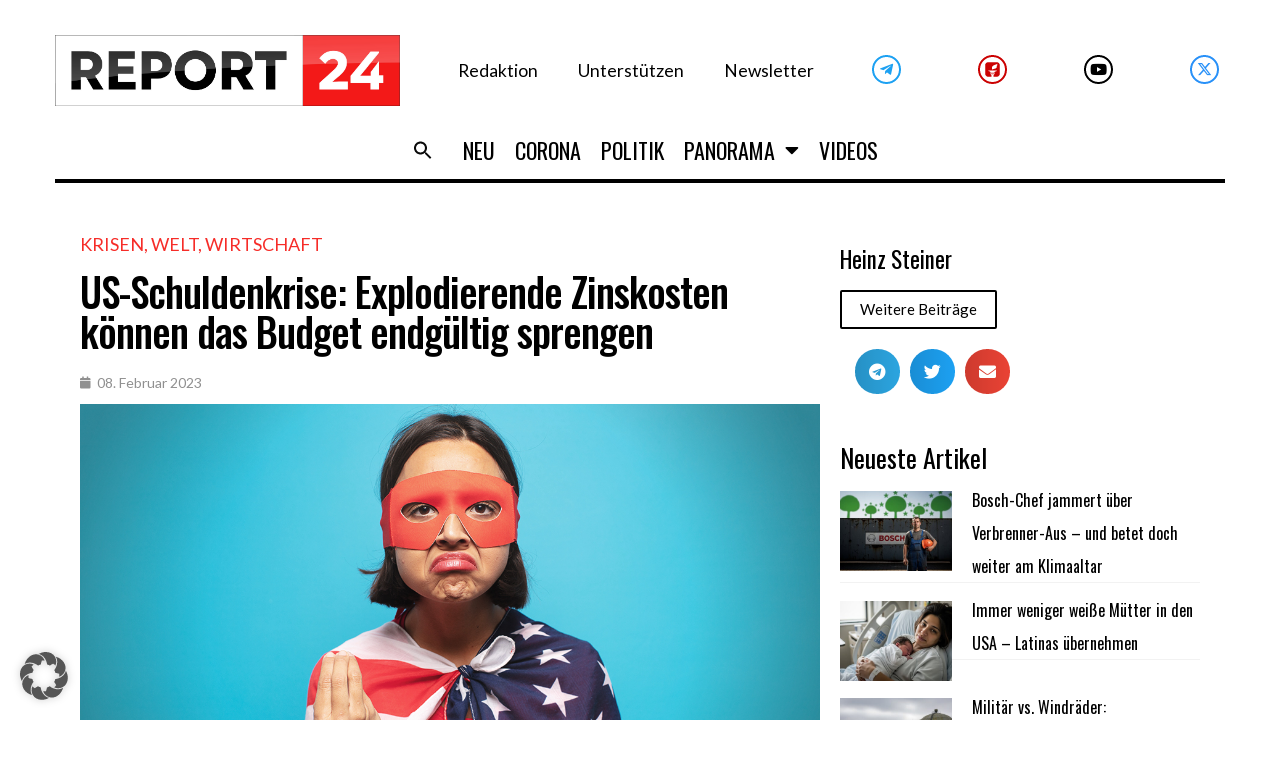

--- FILE ---
content_type: text/html; charset=UTF-8
request_url: https://report24.news/us-schuldenkrise-explodierende-zinskosten-koennen-das-budget-endgueltig-sprengen/
body_size: 47128
content:
<!DOCTYPE html>
<html lang="de">
<head>
<meta charset="UTF-8">
<link rel="profile" href="https://gmpg.org/xfn/11">
<link rel="pingback" href="https://report24.news/xmlrpc.php">

<meta name="viewport" content="width=device-width, initial-scale=1" />
<meta name='robots' content='index, follow, max-image-preview:large, max-snippet:-1, max-video-preview:-1' />

	<!-- This site is optimized with the Yoast SEO Premium plugin v24.1 (Yoast SEO v24.1) - https://yoast.com/wordpress/plugins/seo/ -->
	<title>US-Schuldenkrise: Explodierende Zinskosten können das Budget endgültig sprengen</title>
	<meta name="description" content="Die Fed erhöht die Zinsen und sorgt dafür, dass der Schuldendienst der US-Regierung zunehmend unbezahlbar wird." />
	<link rel="canonical" href="https://report24.news/us-schuldenkrise-explodierende-zinskosten-koennen-das-budget-endgueltig-sprengen/" />
	<meta property="og:locale" content="de_DE" />
	<meta property="og:type" content="article" />
	<meta property="og:title" content="US-Schuldenkrise: Explodierende Zinskosten können das Budget endgültig sprengen" />
	<meta property="og:description" content="Die Fed erhöht die Zinsen und sorgt dafür, dass der Schuldendienst der US-Regierung zunehmend unbezahlbar wird." />
	<meta property="og:url" content="https://report24.news/us-schuldenkrise-explodierende-zinskosten-koennen-das-budget-endgueltig-sprengen/" />
	<meta property="og:site_name" content="Report24" />
	<meta property="article:published_time" content="2023-02-08T09:05:39+00:00" />
	<meta property="article:modified_time" content="2023-02-08T18:11:11+00:00" />
	<meta property="og:image" content="https://report24.news/wp-content/uploads/2023/02/us_schulden.jpg" />
	<meta property="og:image:width" content="1200" />
	<meta property="og:image:height" content="675" />
	<meta property="og:image:type" content="image/jpeg" />
	<meta name="author" content="Heinz Steiner" />
	<meta name="twitter:card" content="summary_large_image" />
	<meta name="twitter:label1" content="Verfasst von" />
	<meta name="twitter:data1" content="Heinz Steiner" />
	<meta name="twitter:label2" content="Geschätzte Lesezeit" />
	<meta name="twitter:data2" content="2 Minuten" />
	<script type="application/ld+json" class="yoast-schema-graph">{"@context":"https://schema.org","@graph":[{"@type":"Article","@id":"https://report24.news/us-schuldenkrise-explodierende-zinskosten-koennen-das-budget-endgueltig-sprengen/#article","isPartOf":{"@id":"https://report24.news/us-schuldenkrise-explodierende-zinskosten-koennen-das-budget-endgueltig-sprengen/"},"author":{"name":"Heinz Steiner","@id":"https://report24.news/#/schema/person/1aa2519a04d99d8f6e00cffb0ca67df5"},"headline":"US-Schuldenkrise: Explodierende Zinskosten können das Budget endgültig sprengen","datePublished":"2023-02-08T09:05:39+00:00","dateModified":"2023-02-08T18:11:11+00:00","mainEntityOfPage":{"@id":"https://report24.news/us-schuldenkrise-explodierende-zinskosten-koennen-das-budget-endgueltig-sprengen/"},"wordCount":497,"publisher":{"@id":"https://report24.news/#organization"},"image":{"@id":"https://report24.news/us-schuldenkrise-explodierende-zinskosten-koennen-das-budget-endgueltig-sprengen/#primaryimage"},"thumbnailUrl":"https://report24.news/wp-content/uploads/2023/02/us_schulden.jpg","keywords":["FED","Schuldendienst","Schuldenkrise","USA","Zinsen","Zinskosten"],"articleSection":["Krisen","Welt","Wirtschaft"],"inLanguage":"de"},{"@type":"WebPage","@id":"https://report24.news/us-schuldenkrise-explodierende-zinskosten-koennen-das-budget-endgueltig-sprengen/","url":"https://report24.news/us-schuldenkrise-explodierende-zinskosten-koennen-das-budget-endgueltig-sprengen/","name":"US-Schuldenkrise: Explodierende Zinskosten können das Budget endgültig sprengen","isPartOf":{"@id":"https://report24.news/#website"},"primaryImageOfPage":{"@id":"https://report24.news/us-schuldenkrise-explodierende-zinskosten-koennen-das-budget-endgueltig-sprengen/#primaryimage"},"image":{"@id":"https://report24.news/us-schuldenkrise-explodierende-zinskosten-koennen-das-budget-endgueltig-sprengen/#primaryimage"},"thumbnailUrl":"https://report24.news/wp-content/uploads/2023/02/us_schulden.jpg","datePublished":"2023-02-08T09:05:39+00:00","dateModified":"2023-02-08T18:11:11+00:00","description":"Die Fed erhöht die Zinsen und sorgt dafür, dass der Schuldendienst der US-Regierung zunehmend unbezahlbar wird.","breadcrumb":{"@id":"https://report24.news/us-schuldenkrise-explodierende-zinskosten-koennen-das-budget-endgueltig-sprengen/#breadcrumb"},"inLanguage":"de","potentialAction":[{"@type":"ReadAction","target":["https://report24.news/us-schuldenkrise-explodierende-zinskosten-koennen-das-budget-endgueltig-sprengen/"]}]},{"@type":"ImageObject","inLanguage":"de","@id":"https://report24.news/us-schuldenkrise-explodierende-zinskosten-koennen-das-budget-endgueltig-sprengen/#primaryimage","url":"https://report24.news/wp-content/uploads/2023/02/us_schulden.jpg","contentUrl":"https://report24.news/wp-content/uploads/2023/02/us_schulden.jpg","width":1200,"height":675,"caption":"Bild: freepik / kues1"},{"@type":"BreadcrumbList","@id":"https://report24.news/us-schuldenkrise-explodierende-zinskosten-koennen-das-budget-endgueltig-sprengen/#breadcrumb","itemListElement":[{"@type":"ListItem","position":1,"name":"Startseite","item":"https://report24.news/"},{"@type":"ListItem","position":2,"name":"US-Schuldenkrise: Explodierende Zinskosten können das Budget endgültig sprengen"}]},{"@type":"WebSite","@id":"https://report24.news/#website","url":"https://report24.news/","name":"Report24","description":"Der Wahrheit verpflichtet","publisher":{"@id":"https://report24.news/#organization"},"potentialAction":[{"@type":"SearchAction","target":{"@type":"EntryPoint","urlTemplate":"https://report24.news/?s={search_term_string}"},"query-input":{"@type":"PropertyValueSpecification","valueRequired":true,"valueName":"search_term_string"}}],"inLanguage":"de"},{"@type":"Organization","@id":"https://report24.news/#organization","name":"Report 24","url":"https://report24.news/","logo":{"@type":"ImageObject","inLanguage":"de","@id":"https://report24.news/#/schema/logo/image/","url":"https://report24.news/wp-content/uploads/2021/03/r24_kurznachrichten3.jpg","contentUrl":"https://report24.news/wp-content/uploads/2021/03/r24_kurznachrichten3.jpg","width":1200,"height":680,"caption":"Report 24"},"image":{"@id":"https://report24.news/#/schema/logo/image/"}},{"@type":"Person","@id":"https://report24.news/#/schema/person/1aa2519a04d99d8f6e00cffb0ca67df5","name":"Heinz Steiner","image":{"@type":"ImageObject","inLanguage":"de","@id":"https://report24.news/#/schema/person/image/","url":"https://secure.gravatar.com/avatar/febf0eb84a8042df77a711622c095db9?s=96&d=mm&r=g","contentUrl":"https://secure.gravatar.com/avatar/febf0eb84a8042df77a711622c095db9?s=96&d=mm&r=g","caption":"Heinz Steiner"},"url":"https://report24.news/author/heinzst/"}]}</script>
	<!-- / Yoast SEO Premium plugin. -->


<link rel='dns-prefetch' href='//www.googletagmanager.com' />
<link rel='dns-prefetch' href='//fonts.googleapis.com' />
<link rel="alternate" type="application/rss+xml" title="Report24 &raquo; Feed" href="https://report24.news/feed/" />
<link rel="alternate" type="application/rss+xml" title="Report24 &raquo; Kommentar-Feed" href="https://report24.news/comments/feed/" />
<script type="text/javascript">
/* <![CDATA[ */
window._wpemojiSettings = {"baseUrl":"https:\/\/s.w.org\/images\/core\/emoji\/15.0.3\/72x72\/","ext":".png","svgUrl":"https:\/\/s.w.org\/images\/core\/emoji\/15.0.3\/svg\/","svgExt":".svg","source":{"concatemoji":"https:\/\/report24.news\/wp-includes\/js\/wp-emoji-release.min.js?ver=6.6.2"}};
/*! This file is auto-generated */
!function(i,n){var o,s,e;function c(e){try{var t={supportTests:e,timestamp:(new Date).valueOf()};sessionStorage.setItem(o,JSON.stringify(t))}catch(e){}}function p(e,t,n){e.clearRect(0,0,e.canvas.width,e.canvas.height),e.fillText(t,0,0);var t=new Uint32Array(e.getImageData(0,0,e.canvas.width,e.canvas.height).data),r=(e.clearRect(0,0,e.canvas.width,e.canvas.height),e.fillText(n,0,0),new Uint32Array(e.getImageData(0,0,e.canvas.width,e.canvas.height).data));return t.every(function(e,t){return e===r[t]})}function u(e,t,n){switch(t){case"flag":return n(e,"\ud83c\udff3\ufe0f\u200d\u26a7\ufe0f","\ud83c\udff3\ufe0f\u200b\u26a7\ufe0f")?!1:!n(e,"\ud83c\uddfa\ud83c\uddf3","\ud83c\uddfa\u200b\ud83c\uddf3")&&!n(e,"\ud83c\udff4\udb40\udc67\udb40\udc62\udb40\udc65\udb40\udc6e\udb40\udc67\udb40\udc7f","\ud83c\udff4\u200b\udb40\udc67\u200b\udb40\udc62\u200b\udb40\udc65\u200b\udb40\udc6e\u200b\udb40\udc67\u200b\udb40\udc7f");case"emoji":return!n(e,"\ud83d\udc26\u200d\u2b1b","\ud83d\udc26\u200b\u2b1b")}return!1}function f(e,t,n){var r="undefined"!=typeof WorkerGlobalScope&&self instanceof WorkerGlobalScope?new OffscreenCanvas(300,150):i.createElement("canvas"),a=r.getContext("2d",{willReadFrequently:!0}),o=(a.textBaseline="top",a.font="600 32px Arial",{});return e.forEach(function(e){o[e]=t(a,e,n)}),o}function t(e){var t=i.createElement("script");t.src=e,t.defer=!0,i.head.appendChild(t)}"undefined"!=typeof Promise&&(o="wpEmojiSettingsSupports",s=["flag","emoji"],n.supports={everything:!0,everythingExceptFlag:!0},e=new Promise(function(e){i.addEventListener("DOMContentLoaded",e,{once:!0})}),new Promise(function(t){var n=function(){try{var e=JSON.parse(sessionStorage.getItem(o));if("object"==typeof e&&"number"==typeof e.timestamp&&(new Date).valueOf()<e.timestamp+604800&&"object"==typeof e.supportTests)return e.supportTests}catch(e){}return null}();if(!n){if("undefined"!=typeof Worker&&"undefined"!=typeof OffscreenCanvas&&"undefined"!=typeof URL&&URL.createObjectURL&&"undefined"!=typeof Blob)try{var e="postMessage("+f.toString()+"("+[JSON.stringify(s),u.toString(),p.toString()].join(",")+"));",r=new Blob([e],{type:"text/javascript"}),a=new Worker(URL.createObjectURL(r),{name:"wpTestEmojiSupports"});return void(a.onmessage=function(e){c(n=e.data),a.terminate(),t(n)})}catch(e){}c(n=f(s,u,p))}t(n)}).then(function(e){for(var t in e)n.supports[t]=e[t],n.supports.everything=n.supports.everything&&n.supports[t],"flag"!==t&&(n.supports.everythingExceptFlag=n.supports.everythingExceptFlag&&n.supports[t]);n.supports.everythingExceptFlag=n.supports.everythingExceptFlag&&!n.supports.flag,n.DOMReady=!1,n.readyCallback=function(){n.DOMReady=!0}}).then(function(){return e}).then(function(){var e;n.supports.everything||(n.readyCallback(),(e=n.source||{}).concatemoji?t(e.concatemoji):e.wpemoji&&e.twemoji&&(t(e.twemoji),t(e.wpemoji)))}))}((window,document),window._wpemojiSettings);
/* ]]> */
</script>
<!-- report24.news is managing ads with Advanced Ads 1.55.0 --><script id="repor-ready">
			window.advanced_ads_ready=function(e,a){a=a||"complete";var d=function(e){return"interactive"===a?"loading"!==e:"complete"===e};d(document.readyState)?e():document.addEventListener("readystatechange",(function(a){d(a.target.readyState)&&e()}),{once:"interactive"===a})},window.advanced_ads_ready_queue=window.advanced_ads_ready_queue||[];		</script>
				<script>
			document.addEventListener( 'aagam_empty_slot', function ( ev ) {
				const div = document.getElementById( ev.detail );
				if ( ! div ) {
					return;
				}
				const prefix = 'repor-', wrapper = div.closest( '[id^="' + prefix + '"]' );
				if ( ! wrapper ) {
					return;
				}
				if ( wrapper.classList.contains( prefix + 'sticky' ) || wrapper.classList.contains( prefix + 'layer' ) ) {
					return;
				}
				wrapper.style.display = 'none';
			} );
		</script>
		<style id='wp-emoji-styles-inline-css' type='text/css'>

	img.wp-smiley, img.emoji {
		display: inline !important;
		border: none !important;
		box-shadow: none !important;
		height: 1em !important;
		width: 1em !important;
		margin: 0 0.07em !important;
		vertical-align: -0.1em !important;
		background: none !important;
		padding: 0 !important;
	}
</style>
<link rel='stylesheet' id='wp-block-library-css' href='https://report24.news/wp-includes/css/dist/block-library/style.min.css?ver=6.6.2' type='text/css' media='all' />
<style id='classic-theme-styles-inline-css' type='text/css'>
/*! This file is auto-generated */
.wp-block-button__link{color:#fff;background-color:#32373c;border-radius:9999px;box-shadow:none;text-decoration:none;padding:calc(.667em + 2px) calc(1.333em + 2px);font-size:1.125em}.wp-block-file__button{background:#32373c;color:#fff;text-decoration:none}
</style>
<style id='global-styles-inline-css' type='text/css'>
:root{--wp--preset--aspect-ratio--square: 1;--wp--preset--aspect-ratio--4-3: 4/3;--wp--preset--aspect-ratio--3-4: 3/4;--wp--preset--aspect-ratio--3-2: 3/2;--wp--preset--aspect-ratio--2-3: 2/3;--wp--preset--aspect-ratio--16-9: 16/9;--wp--preset--aspect-ratio--9-16: 9/16;--wp--preset--color--black: #000000;--wp--preset--color--cyan-bluish-gray: #abb8c3;--wp--preset--color--white: #ffffff;--wp--preset--color--pale-pink: #f78da7;--wp--preset--color--vivid-red: #cf2e2e;--wp--preset--color--luminous-vivid-orange: #ff6900;--wp--preset--color--luminous-vivid-amber: #fcb900;--wp--preset--color--light-green-cyan: #7bdcb5;--wp--preset--color--vivid-green-cyan: #00d084;--wp--preset--color--pale-cyan-blue: #8ed1fc;--wp--preset--color--vivid-cyan-blue: #0693e3;--wp--preset--color--vivid-purple: #9b51e0;--wp--preset--gradient--vivid-cyan-blue-to-vivid-purple: linear-gradient(135deg,rgba(6,147,227,1) 0%,rgb(155,81,224) 100%);--wp--preset--gradient--light-green-cyan-to-vivid-green-cyan: linear-gradient(135deg,rgb(122,220,180) 0%,rgb(0,208,130) 100%);--wp--preset--gradient--luminous-vivid-amber-to-luminous-vivid-orange: linear-gradient(135deg,rgba(252,185,0,1) 0%,rgba(255,105,0,1) 100%);--wp--preset--gradient--luminous-vivid-orange-to-vivid-red: linear-gradient(135deg,rgba(255,105,0,1) 0%,rgb(207,46,46) 100%);--wp--preset--gradient--very-light-gray-to-cyan-bluish-gray: linear-gradient(135deg,rgb(238,238,238) 0%,rgb(169,184,195) 100%);--wp--preset--gradient--cool-to-warm-spectrum: linear-gradient(135deg,rgb(74,234,220) 0%,rgb(151,120,209) 20%,rgb(207,42,186) 40%,rgb(238,44,130) 60%,rgb(251,105,98) 80%,rgb(254,248,76) 100%);--wp--preset--gradient--blush-light-purple: linear-gradient(135deg,rgb(255,206,236) 0%,rgb(152,150,240) 100%);--wp--preset--gradient--blush-bordeaux: linear-gradient(135deg,rgb(254,205,165) 0%,rgb(254,45,45) 50%,rgb(107,0,62) 100%);--wp--preset--gradient--luminous-dusk: linear-gradient(135deg,rgb(255,203,112) 0%,rgb(199,81,192) 50%,rgb(65,88,208) 100%);--wp--preset--gradient--pale-ocean: linear-gradient(135deg,rgb(255,245,203) 0%,rgb(182,227,212) 50%,rgb(51,167,181) 100%);--wp--preset--gradient--electric-grass: linear-gradient(135deg,rgb(202,248,128) 0%,rgb(113,206,126) 100%);--wp--preset--gradient--midnight: linear-gradient(135deg,rgb(2,3,129) 0%,rgb(40,116,252) 100%);--wp--preset--font-size--small: 13px;--wp--preset--font-size--medium: 20px;--wp--preset--font-size--large: 36px;--wp--preset--font-size--x-large: 42px;--wp--preset--spacing--20: 0.44rem;--wp--preset--spacing--30: 0.67rem;--wp--preset--spacing--40: 1rem;--wp--preset--spacing--50: 1.5rem;--wp--preset--spacing--60: 2.25rem;--wp--preset--spacing--70: 3.38rem;--wp--preset--spacing--80: 5.06rem;--wp--preset--shadow--natural: 6px 6px 9px rgba(0, 0, 0, 0.2);--wp--preset--shadow--deep: 12px 12px 50px rgba(0, 0, 0, 0.4);--wp--preset--shadow--sharp: 6px 6px 0px rgba(0, 0, 0, 0.2);--wp--preset--shadow--outlined: 6px 6px 0px -3px rgba(255, 255, 255, 1), 6px 6px rgba(0, 0, 0, 1);--wp--preset--shadow--crisp: 6px 6px 0px rgba(0, 0, 0, 1);}:where(.is-layout-flex){gap: 0.5em;}:where(.is-layout-grid){gap: 0.5em;}body .is-layout-flex{display: flex;}.is-layout-flex{flex-wrap: wrap;align-items: center;}.is-layout-flex > :is(*, div){margin: 0;}body .is-layout-grid{display: grid;}.is-layout-grid > :is(*, div){margin: 0;}:where(.wp-block-columns.is-layout-flex){gap: 2em;}:where(.wp-block-columns.is-layout-grid){gap: 2em;}:where(.wp-block-post-template.is-layout-flex){gap: 1.25em;}:where(.wp-block-post-template.is-layout-grid){gap: 1.25em;}.has-black-color{color: var(--wp--preset--color--black) !important;}.has-cyan-bluish-gray-color{color: var(--wp--preset--color--cyan-bluish-gray) !important;}.has-white-color{color: var(--wp--preset--color--white) !important;}.has-pale-pink-color{color: var(--wp--preset--color--pale-pink) !important;}.has-vivid-red-color{color: var(--wp--preset--color--vivid-red) !important;}.has-luminous-vivid-orange-color{color: var(--wp--preset--color--luminous-vivid-orange) !important;}.has-luminous-vivid-amber-color{color: var(--wp--preset--color--luminous-vivid-amber) !important;}.has-light-green-cyan-color{color: var(--wp--preset--color--light-green-cyan) !important;}.has-vivid-green-cyan-color{color: var(--wp--preset--color--vivid-green-cyan) !important;}.has-pale-cyan-blue-color{color: var(--wp--preset--color--pale-cyan-blue) !important;}.has-vivid-cyan-blue-color{color: var(--wp--preset--color--vivid-cyan-blue) !important;}.has-vivid-purple-color{color: var(--wp--preset--color--vivid-purple) !important;}.has-black-background-color{background-color: var(--wp--preset--color--black) !important;}.has-cyan-bluish-gray-background-color{background-color: var(--wp--preset--color--cyan-bluish-gray) !important;}.has-white-background-color{background-color: var(--wp--preset--color--white) !important;}.has-pale-pink-background-color{background-color: var(--wp--preset--color--pale-pink) !important;}.has-vivid-red-background-color{background-color: var(--wp--preset--color--vivid-red) !important;}.has-luminous-vivid-orange-background-color{background-color: var(--wp--preset--color--luminous-vivid-orange) !important;}.has-luminous-vivid-amber-background-color{background-color: var(--wp--preset--color--luminous-vivid-amber) !important;}.has-light-green-cyan-background-color{background-color: var(--wp--preset--color--light-green-cyan) !important;}.has-vivid-green-cyan-background-color{background-color: var(--wp--preset--color--vivid-green-cyan) !important;}.has-pale-cyan-blue-background-color{background-color: var(--wp--preset--color--pale-cyan-blue) !important;}.has-vivid-cyan-blue-background-color{background-color: var(--wp--preset--color--vivid-cyan-blue) !important;}.has-vivid-purple-background-color{background-color: var(--wp--preset--color--vivid-purple) !important;}.has-black-border-color{border-color: var(--wp--preset--color--black) !important;}.has-cyan-bluish-gray-border-color{border-color: var(--wp--preset--color--cyan-bluish-gray) !important;}.has-white-border-color{border-color: var(--wp--preset--color--white) !important;}.has-pale-pink-border-color{border-color: var(--wp--preset--color--pale-pink) !important;}.has-vivid-red-border-color{border-color: var(--wp--preset--color--vivid-red) !important;}.has-luminous-vivid-orange-border-color{border-color: var(--wp--preset--color--luminous-vivid-orange) !important;}.has-luminous-vivid-amber-border-color{border-color: var(--wp--preset--color--luminous-vivid-amber) !important;}.has-light-green-cyan-border-color{border-color: var(--wp--preset--color--light-green-cyan) !important;}.has-vivid-green-cyan-border-color{border-color: var(--wp--preset--color--vivid-green-cyan) !important;}.has-pale-cyan-blue-border-color{border-color: var(--wp--preset--color--pale-cyan-blue) !important;}.has-vivid-cyan-blue-border-color{border-color: var(--wp--preset--color--vivid-cyan-blue) !important;}.has-vivid-purple-border-color{border-color: var(--wp--preset--color--vivid-purple) !important;}.has-vivid-cyan-blue-to-vivid-purple-gradient-background{background: var(--wp--preset--gradient--vivid-cyan-blue-to-vivid-purple) !important;}.has-light-green-cyan-to-vivid-green-cyan-gradient-background{background: var(--wp--preset--gradient--light-green-cyan-to-vivid-green-cyan) !important;}.has-luminous-vivid-amber-to-luminous-vivid-orange-gradient-background{background: var(--wp--preset--gradient--luminous-vivid-amber-to-luminous-vivid-orange) !important;}.has-luminous-vivid-orange-to-vivid-red-gradient-background{background: var(--wp--preset--gradient--luminous-vivid-orange-to-vivid-red) !important;}.has-very-light-gray-to-cyan-bluish-gray-gradient-background{background: var(--wp--preset--gradient--very-light-gray-to-cyan-bluish-gray) !important;}.has-cool-to-warm-spectrum-gradient-background{background: var(--wp--preset--gradient--cool-to-warm-spectrum) !important;}.has-blush-light-purple-gradient-background{background: var(--wp--preset--gradient--blush-light-purple) !important;}.has-blush-bordeaux-gradient-background{background: var(--wp--preset--gradient--blush-bordeaux) !important;}.has-luminous-dusk-gradient-background{background: var(--wp--preset--gradient--luminous-dusk) !important;}.has-pale-ocean-gradient-background{background: var(--wp--preset--gradient--pale-ocean) !important;}.has-electric-grass-gradient-background{background: var(--wp--preset--gradient--electric-grass) !important;}.has-midnight-gradient-background{background: var(--wp--preset--gradient--midnight) !important;}.has-small-font-size{font-size: var(--wp--preset--font-size--small) !important;}.has-medium-font-size{font-size: var(--wp--preset--font-size--medium) !important;}.has-large-font-size{font-size: var(--wp--preset--font-size--large) !important;}.has-x-large-font-size{font-size: var(--wp--preset--font-size--x-large) !important;}
:where(.wp-block-post-template.is-layout-flex){gap: 1.25em;}:where(.wp-block-post-template.is-layout-grid){gap: 1.25em;}
:where(.wp-block-columns.is-layout-flex){gap: 2em;}:where(.wp-block-columns.is-layout-grid){gap: 2em;}
:root :where(.wp-block-pullquote){font-size: 1.5em;line-height: 1.6;}
</style>
<link rel='stylesheet' id='embedpress-style-css' href='https://report24.news/wp-content/plugins/embedpress/assets/css/embedpress.css?ver=6.6.2' type='text/css' media='all' />
<link rel='stylesheet' id='dashicons-css' href='https://report24.news/wp-includes/css/dashicons.min.css?ver=6.6.2' type='text/css' media='all' />
<link rel='stylesheet' id='post-views-counter-frontend-css' href='https://report24.news/wp-content/plugins/post-views-counter/css/frontend.min.css?ver=1.4.8' type='text/css' media='all' />
<link rel='stylesheet' id='mc4wp-form-themes-css' href='https://report24.news/wp-content/plugins/mailchimp-for-wp/assets/css/form-themes.css?ver=4.9.18' type='text/css' media='all' />
<link rel='stylesheet' id='ivory-search-styles-css' href='https://report24.news/wp-content/plugins/add-search-to-menu/public/css/ivory-search.min.css?ver=5.5.8' type='text/css' media='all' />
<link rel='stylesheet' id='font-awesome-css' href='https://report24.news/wp-content/plugins/elementor/assets/lib/font-awesome/css/font-awesome.min.css?ver=4.7.0' type='text/css' media='all' />
<link rel='stylesheet' id='kava-parent-theme-style-css' href='https://report24.news/wp-content/themes/kava/style.css?ver=2.1.4' type='text/css' media='all' />
<link rel='stylesheet' id='magnific-popup-css' href='https://report24.news/wp-content/themes/kava/assets/lib/magnific-popup/magnific-popup.min.css?ver=1.1.0' type='text/css' media='all' />
<link rel='stylesheet' id='swiper-css' href='https://report24.news/wp-content/plugins/elementor/assets/lib/swiper/v8/css/swiper.min.css?ver=8.4.5' type='text/css' media='all' />
<link rel='stylesheet' id='kava-theme-style-css' href='https://report24.news/wp-content/themes/fournews/style.css?ver=2.1.4' type='text/css' media='all' />
<style id='kava-theme-style-inline-css' type='text/css'>
/* #Typography */body {font-style: /* Variable not found */;font-weight: /* Variable not found */;font-size: /* Variable not found */;line-height: /* Variable not found */;font-family: Lato, sans-serif;letter-spacing: /* Variable not found */;text-align: /* Variable not found */;color: /* Variable not found */;}h1,.h1-style {font-style: /* Variable not found */;font-weight: 400;font-size: 24px;line-height: /* Variable not found */;font-family: Oswald, sans-serif;letter-spacing: /* Variable not found */;text-align: /* Variable not found */;color: /* Variable not found */;}h2,.h2-style {font-style: /* Variable not found */;font-weight: 400;font-size: 0px;line-height: /* Variable not found */;font-family: Oswald, sans-serif;letter-spacing: /* Variable not found */;text-align: /* Variable not found */;color: /* Variable not found */;}h3,.h3-style {font-style: /* Variable not found */;font-weight: 400;font-size: 23px;line-height: 1.2;font-family: Oswald, sans-serif;letter-spacing: /* Variable not found */;text-align: /* Variable not found */;color: /* Variable not found */;}h4,.h4-style {font-style: /* Variable not found */;font-weight: 400;font-size: /* Variable not found */;line-height: /* Variable not found */;font-family: Oswald, sans-serif;letter-spacing: /* Variable not found */;text-align: /* Variable not found */;color: /* Variable not found */;}h5,.h5-style {font-style: /* Variable not found */;font-weight: /* Variable not found */;font-size: /* Variable not found */;line-height: /* Variable not found */;font-family: Oswald, sans-serif;letter-spacing: /* Variable not found */;text-align: /* Variable not found */;color: /* Variable not found */;}h6,.h6-style {font-style: /* Variable not found */;font-weight: /* Variable not found */;font-size: /* Variable not found */;line-height: /* Variable not found */;font-family: Oswald, sans-serif;letter-spacing: /* Variable not found */;text-align: /* Variable not found */;color: /* Variable not found */;}@media (min-width: 1200px) {h1,.h1-style { font-size: 40px; }h2,.h2-style { font-size: /* Variable not found */; }h3,.h3-style { font-size: 30px; }}a,h1 a:hover,h2 a:hover,h3 a:hover,h4 a:hover,h5 a:hover,h6 a:hover { color: /* Variable not found */; }a:hover { color: /* Variable not found */; }blockquote {color: /* Variable not found */;}/* #Header */.site-header__wrap {background-color: /* Variable not found */;background-repeat: /* Variable not found */;background-position: /* Variable not found */ top;background-attachment: /* Variable not found */;background-image: url(/*Variablenotfound*/);}/* ##Top Panel */.top-panel {color: /* Variable not found */;background-color: /* Variable not found */;}/* #Main Menu */.main-navigation {font-style: /* Variable not found */;font-weight: /* Variable not found */;font-size: /* Variable not found */;line-height: /* Variable not found */;font-family: Oswald, sans-serif;letter-spacing: /* Variable not found */;}.main-navigation a,.menu-item-has-children:before {color: /* Variable not found */;}.main-navigation a:hover,.main-navigation .current_page_item>a,.main-navigation .current-menu-item>a,.main-navigation .current_page_ancestor>a,.main-navigation .current-menu-ancestor>a {color: /* Variable not found */;}/* #Mobile Menu */.mobile-menu-toggle-button {color: /* Variable not found */;background-color: /* Variable not found */;}/* #Social */.social-list a {color: /* Variable not found */;}.social-list a:hover {color: /* Variable not found */;}/* #Breadcrumbs */.breadcrumbs_item {font-style: /* Variable not found */;font-weight: /* Variable not found */;font-size: /* Variable not found */;line-height: /* Variable not found */;font-family: , /* Variable not found */;letter-spacing: /* Variable not found */;}.breadcrumbs_item_sep,.breadcrumbs_item_link {color: /* Variable not found */;}.breadcrumbs_item_link:hover {color: /* Variable not found */;}/* #Post navigation */.post-navigation-container i {color: /* Variable not found */;}.post-navigation-container .nav-links a:hover .post-title,.post-navigation-container .nav-links a:hover .nav-text {color: /* Variable not found */;}.post-navigation-container .nav-links a:hover i {color: /* Variable not found */;}/* #Pagination */.posts-list-navigation .pagination .page-numbers,.page-links > span,.page-links > a {color: /* Variable not found */;}.posts-list-navigation .pagination a.page-numbers:hover,.posts-list-navigation .pagination .page-numbers.current,.page-links > a:hover,.page-links > span {color: /* Variable not found */;}.posts-list-navigation .pagination .next,.posts-list-navigation .pagination .prev {color: /* Variable not found */;}.posts-list-navigation .pagination .next:hover,.posts-list-navigation .pagination .prev:hover {color: /* Variable not found */;}/* #Button Appearance Styles (regular scheme) */.btn,button,input[type='button'],input[type='reset'],input[type='submit'] {font-style: /* Variable not found */;font-weight: /* Variable not found */;font-size: /* Variable not found */;line-height: /* Variable not found */;font-family: Oswald, sans-serif;letter-spacing: /* Variable not found */;color: /* Variable not found */;background-color: /* Variable not found */;}.btn:hover,button:hover,input[type='button']:hover,input[type='reset']:hover,input[type='submit']:hover,input[type='reset']:hover {color: /* Variable not found */;background-color: ;}.btn.invert-button {color: /* Variable not found */;}.btn.invert-button:hover {color: /* Variable not found */;border-color: /* Variable not found */;background-color: /* Variable not found */;}/* #Totop Button */#toTop {padding: /* Variable not found */ /* Variable not found */;border-radius: /* Variable not found */;background-color: /* Variable not found */;color: /* Variable not found */;}#toTop:hover {background-color: /* Variable not found */;color: /* Variable not found */;}input,optgroup,select,textarea {font-size: /* Variable not found */;}/* #Comment, Contact, Password Forms */.comment-form .submit,.wpcf7-submit,.post-password-form label + input {font-style: /* Variable not found */;font-weight: /* Variable not found */;font-size: /* Variable not found */;line-height: /* Variable not found */;font-family: Oswald, sans-serif;letter-spacing: /* Variable not found */;color: /* Variable not found */;background-color: /* Variable not found */;}.comment-form .submit:hover,.wpcf7-submit:hover,.post-password-form label + input:hover {color: /* Variable not found */;background-color: ;}.comment-reply-title {font-style: /* Variable not found */;font-weight: 400;font-size: /* Variable not found */;line-height: /* Variable not found */;font-family: Oswald, sans-serif;letter-spacing: /* Variable not found */;color: /* Variable not found */;}/* Cookies consent */.comment-form-cookies-consent input[type='checkbox']:checked ~ label[for=wp-comment-cookies-consent]:before {color: /* Variable not found */;border-color: /* Variable not found */;background-color: /* Variable not found */;}/* #Comment Reply Link */#cancel-comment-reply-link {color: /* Variable not found */;}#cancel-comment-reply-link:hover {color: /* Variable not found */;}/* #Comment item */.comment-body .fn {font-style: /* Variable not found */;font-weight: /* Variable not found */;font-size: /* Variable not found */;line-height: /* Variable not found */;font-family: Oswald, sans-serif;letter-spacing: /* Variable not found */;color: /* Variable not found */;}.comment-date__time {color: /* Variable not found */;}.comment-reply-link {font-style: /* Variable not found */;font-weight: /* Variable not found */;font-size: /* Variable not found */;line-height: /* Variable not found */;font-family: Oswald, sans-serif;letter-spacing: /* Variable not found */;}/* #Input Placeholders */::-webkit-input-placeholder { color: /* Variable not found */; }::-moz-placeholder{ color: /* Variable not found */; }:-moz-placeholder{ color: /* Variable not found */; }:-ms-input-placeholder{ color: /* Variable not found */; }/* #Entry Meta */.posted-on,.cat-links,.byline,.tags-links {color: /* Variable not found */;}.comments-button {color: /* Variable not found */;}.comments-button:hover {color: /* Variable not found */;background-color: /* Variable not found */;}.btn-style .post-categories a {color: /* Variable not found */;background-color: /* Variable not found */;}.btn-style .post-categories a:hover {color: /* Variable not found */;background-color: ;}.sticky-label {color: /* Variable not found */;background-color: /* Variable not found */;}/* Posts List Item Invert */.invert-hover.has-post-thumbnail:hover,.invert-hover.has-post-thumbnail:hover .posted-on,.invert-hover.has-post-thumbnail:hover .cat-links,.invert-hover.has-post-thumbnail:hover .byline,.invert-hover.has-post-thumbnail:hover .tags-links,.invert-hover.has-post-thumbnail:hover .entry-meta,.invert-hover.has-post-thumbnail:hover a,.invert-hover.has-post-thumbnail:hover .btn-icon,.invert-item.has-post-thumbnail,.invert-item.has-post-thumbnail .posted-on,.invert-item.has-post-thumbnail .cat-links,.invert-item.has-post-thumbnail .byline,.invert-item.has-post-thumbnail .tags-links,.invert-item.has-post-thumbnail .entry-meta,.invert-item.has-post-thumbnail a,.invert-item.has-post-thumbnail .btn:hover,.invert-item.has-post-thumbnail .btn-style .post-categories a:hover,.invert,.invert .entry-title,.invert a,.invert .byline,.invert .posted-on,.invert .cat-links,.invert .tags-links {color: /* Variable not found */;}.invert-hover.has-post-thumbnail:hover a:hover,.invert-hover.has-post-thumbnail:hover .btn-icon:hover,.invert-item.has-post-thumbnail a:hover,.invert a:hover {color: /* Variable not found */;}.invert-hover.has-post-thumbnail .btn,.invert-item.has-post-thumbnail .comments-button,.posts-list--default.list-style-v10 .invert.default-item .comments-button{color: /* Variable not found */;background-color: /* Variable not found */;}.invert-hover.has-post-thumbnail .btn:hover,.invert-item.has-post-thumbnail .comments-button:hover,.posts-list--default.list-style-v10 .invert.default-item .comments-button:hover {color: /* Variable not found */;background-color: /* Variable not found */;}/* Default Posts List */.list-style-v8 .comments-link {color: /* Variable not found */;}.list-style-v8 .comments-link:hover {color: /* Variable not found */;}/* Creative Posts List */.creative-item .entry-title a:hover {color: /* Variable not found */;}.list-style-default .creative-item a,.creative-item .btn-icon {color: /* Variable not found */;}.list-style-default .creative-item a:hover,.creative-item .btn-icon:hover {color: /* Variable not found */;}.list-style-default .creative-item .btn,.list-style-default .creative-item .btn:hover,.list-style-default .creative-item .comments-button:hover {color: /* Variable not found */;}.creative-item__title-first-letter {font-style: /* Variable not found */;font-weight: 400;font-family: Oswald, sans-serif;color: /* Variable not found */;}.posts-list--creative.list-style-v10 .creative-item:before {background-color: /* Variable not found */;box-shadow: 0px 0px 0px 8px ;}.posts-list--creative.list-style-v10 .creative-item__post-date {font-style: /* Variable not found */;font-weight: 400;font-size: /* Variable not found */;line-height: /* Variable not found */;font-family: Oswald, sans-serif;letter-spacing: /* Variable not found */;color: /* Variable not found */;}.posts-list--creative.list-style-v10 .creative-item__post-date a {color: /* Variable not found */;}.posts-list--creative.list-style-v10 .creative-item__post-date a:hover {color: /* Variable not found */;}/* Creative Posts List style-v2 */.list-style-v2 .creative-item .entry-title,.list-style-v9 .creative-item .entry-title {font-style: /* Variable not found */;font-weight: 400;font-size: /* Variable not found */;line-height: /* Variable not found */;font-family: Oswald, sans-serif;letter-spacing: /* Variable not found */;}/* Image Post Format */.post_format-post-format-image .post-thumbnail__link:before {color: /* Variable not found */;background-color: /* Variable not found */;}/* Gallery Post Format */.post_format-post-format-gallery .swiper-button-prev,.post_format-post-format-gallery .swiper-button-next {color: /* Variable not found */;}.post_format-post-format-gallery .swiper-button-prev:hover,.post_format-post-format-gallery .swiper-button-next:hover {color: /* Variable not found */;}/* Link Post Format */.post_format-post-format-quote .post-format-quote {color: /* Variable not found */;background-color: /* Variable not found */;}.post_format-post-format-quote .post-format-quote:before {color: /* Variable not found */;background-color: /* Variable not found */;}/* Post Author */.post-author__title a {color: /* Variable not found */;}.post-author__title a:hover {color: /* Variable not found */;}.invert .post-author__title a {color: /* Variable not found */;}.invert .post-author__title a:hover {color: /* Variable not found */;}/* Single Post */.single-post blockquote {border-color: /* Variable not found */;}.single-post:not(.post-template-single-layout-4):not(.post-template-single-layout-7) .tags-links a:hover {color: /* Variable not found */;border-color: /* Variable not found */;background-color: /* Variable not found */;}.single-header-3 .post-author .byline,.single-header-4 .post-author .byline,.single-header-5 .post-author .byline {font-style: /* Variable not found */;font-weight: 400;font-size: /* Variable not found */;line-height: /* Variable not found */;font-family: Oswald, sans-serif;letter-spacing: /* Variable not found */;}.single-header-8,.single-header-10 .entry-header {background-color: /* Variable not found */;}.single-header-8.invert a:hover,.single-header-10.invert a:hover {color: ;}.single-header-3 a.comments-button,.single-header-10 a.comments-button {border: 1px solid /* Variable not found */;}.single-header-3 a.comments-button:hover,.single-header-10 a.comments-button:hover {color: /* Variable not found */;background-color: /* Variable not found */;}/* Page preloader */.page-preloader {border-top-color: /* Variable not found */;border-right-color: /* Variable not found */;}/* Logo */.site-logo__link,.site-logo__link:hover {color: /* Variable not found */;}/* Page title */.page-title {font-style: /* Variable not found */;font-weight: 400;font-size: 0px;line-height: /* Variable not found */;font-family: Oswald, sans-serif;letter-spacing: /* Variable not found */;color: /* Variable not found */;}@media (min-width: 1200px) {.page-title { font-size: /* Variable not found */; }}/* Grid Posts List */.posts-list.list-style-v3 .comments-link {border-color: /* Variable not found */;}.posts-list.list-style-v4 .comments-link {color: /* Variable not found */;}.posts-list.list-style-v4 .posts-list__item.grid-item .grid-item-wrap .comments-link:hover {color: /* Variable not found */;background-color: /* Variable not found */;}/* Posts List Grid Item Invert */.grid-item-wrap.invert,.grid-item-wrap.invert .posted-on,.grid-item-wrap.invert .cat-links,.grid-item-wrap.invert .byline,.grid-item-wrap.invert .tags-links,.grid-item-wrap.invert .entry-meta,.grid-item-wrap.invert a,.grid-item-wrap.invert .btn-icon,.grid-item-wrap.invert .comments-button {color: /* Variable not found */;}/* Posts List Grid-5 Item Invert */.list-style-v5 .grid-item-wrap.invert .posted-on,.list-style-v5 .grid-item-wrap.invert .cat-links,.list-style-v5 .grid-item-wrap.invert .byline,.list-style-v5 .grid-item-wrap.invert .tags-links,.list-style-v5 .grid-item-wrap.invert .posted-on a,.list-style-v5 .grid-item-wrap.invert .cat-links a,.list-style-v5 .grid-item-wrap.invert .tags-links a,.list-style-v5 .grid-item-wrap.invert .byline a,.list-style-v5 .grid-item-wrap.invert .comments-link,.list-style-v5 .grid-item-wrap.invert .entry-title a:hover {color: /* Variable not found */;}.list-style-v5 .grid-item-wrap.invert .posted-on a:hover,.list-style-v5 .grid-item-wrap.invert .cat-links a:hover,.list-style-v5 .grid-item-wrap.invert .tags-links a:hover,.list-style-v5 .grid-item-wrap.invert .byline a:hover,.list-style-v5 .grid-item-wrap.invert .comments-link:hover {color: /* Variable not found */;}/* Posts List Grid-6 Item Invert */.posts-list.list-style-v6 .posts-list__item.grid-item .grid-item-wrap .cat-links a,.posts-list.list-style-v7 .posts-list__item.grid-item .grid-item-wrap .cat-links a {color: /* Variable not found */;background-color: /* Variable not found */;}.posts-list.list-style-v6 .posts-list__item.grid-item .grid-item-wrap .cat-links a:hover,.posts-list.list-style-v7 .posts-list__item.grid-item .grid-item-wrap .cat-links a:hover {color: /* Variable not found */;background-color: ;}.posts-list.list-style-v9 .posts-list__item.grid-item .grid-item-wrap .entry-header .entry-title {font-weight : /* Variable not found */;}/* Grid 7 */.list-style-v7 .grid-item-wrap.invert .posted-on a:hover,.list-style-v7 .grid-item-wrap.invert .cat-links a:hover,.list-style-v7 .grid-item-wrap.invert .tags-links a:hover,.list-style-v7 .grid-item-wrap.invert .byline a:hover,.list-style-v7 .grid-item-wrap.invert .comments-link:hover,.list-style-v7 .grid-item-wrap.invert .entry-title a:hover,.list-style-v6 .grid-item-wrap.invert .posted-on a:hover,.list-style-v6 .grid-item-wrap.invert .cat-links a:hover,.list-style-v6 .grid-item-wrap.invert .tags-links a:hover,.list-style-v6 .grid-item-wrap.invert .byline a:hover,.list-style-v6 .grid-item-wrap.invert .comments-link:hover,.list-style-v6 .grid-item-wrap.invert .entry-title a:hover {color: /* Variable not found */;}.list-style-v7 .grid-item-wrap.invert .posted-on,.list-style-v7 .grid-item-wrap.invert .cat-links,.list-style-v7 .grid-item-wrap.invert .byline,.list-style-v7 .grid-item-wrap.invert .tags-links,.list-style-v7 .grid-item-wrap.invert .posted-on a,.list-style-v7 .grid-item-wrap.invert .cat-links a,.list-style-v7 .grid-item-wrap.invert .tags-links a,.list-style-v7 .grid-item-wrap.invert .byline a,.list-style-v7 .grid-item-wrap.invert .comments-link,.list-style-v7 .grid-item-wrap.invert .entry-title a,.list-style-v7 .grid-item-wrap.invert .entry-content p,.list-style-v6 .grid-item-wrap.invert .posted-on,.list-style-v6 .grid-item-wrap.invert .cat-links,.list-style-v6 .grid-item-wrap.invert .byline,.list-style-v6 .grid-item-wrap.invert .tags-links,.list-style-v6 .grid-item-wrap.invert .posted-on a,.list-style-v6 .grid-item-wrap.invert .cat-links a,.list-style-v6 .grid-item-wrap.invert .tags-links a,.list-style-v6 .grid-item-wrap.invert .byline a,.list-style-v6 .grid-item-wrap.invert .comments-link,.list-style-v6 .grid-item-wrap.invert .entry-title a,.list-style-v6 .grid-item-wrap.invert .entry-content p {color: /* Variable not found */;}.posts-list.list-style-v7 .grid-item .grid-item-wrap .entry-footer .comments-link:hover,.posts-list.list-style-v6 .grid-item .grid-item-wrap .entry-footer .comments-link:hover,.posts-list.list-style-v6 .posts-list__item.grid-item .grid-item-wrap .btn:hover,.posts-list.list-style-v7 .posts-list__item.grid-item .grid-item-wrap .btn:hover {color: /* Variable not found */;border-color: /* Variable not found */;}.posts-list.list-style-v10 .grid-item-inner .space-between-content .comments-link {color: /* Variable not found */;}.posts-list.list-style-v10 .grid-item-inner .space-between-content .comments-link:hover {color: /* Variable not found */;}.posts-list.list-style-v10 .posts-list__item.justify-item .justify-item-inner .entry-title a {color: /* Variable not found */;}.posts-list.posts-list--vertical-justify.list-style-v10 .posts-list__item.justify-item .justify-item-inner .entry-title a:hover{color: /* Variable not found */;background-color: /* Variable not found */;}.posts-list.list-style-v5 .posts-list__item.justify-item .justify-item-inner.invert .cat-links a:hover,.posts-list.list-style-v8 .posts-list__item.justify-item .justify-item-inner.invert .cat-links a:hover {color: /* Variable not found */;background-color: ;}.posts-list.list-style-v5 .posts-list__item.justify-item .justify-item-inner.invert .cat-links a,.posts-list.list-style-v8 .posts-list__item.justify-item .justify-item-inner.invert .cat-links a{color: /* Variable not found */;background-color: /* Variable not found */;}.list-style-v8 .justify-item-inner.invert .posted-on,.list-style-v8 .justify-item-inner.invert .cat-links,.list-style-v8 .justify-item-inner.invert .byline,.list-style-v8 .justify-item-inner.invert .tags-links,.list-style-v8 .justify-item-inner.invert .posted-on a,.list-style-v8 .justify-item-inner.invert .cat-links a,.list-style-v8 .justify-item-inner.invert .tags-links a,.list-style-v8 .justify-item-inner.invert .byline a,.list-style-v8 .justify-item-inner.invert .comments-link,.list-style-v8 .justify-item-inner.invert .entry-title a,.list-style-v8 .justify-item-inner.invert .entry-content p,.list-style-v5 .justify-item-inner.invert .posted-on,.list-style-v5 .justify-item-inner.invert .cat-links,.list-style-v5 .justify-item-inner.invert .byline,.list-style-v5 .justify-item-inner.invert .tags-links,.list-style-v5 .justify-item-inner.invert .posted-on a,.list-style-v5 .justify-item-inner.invert .cat-links a,.list-style-v5 .justify-item-inner.invert .tags-links a,.list-style-v5 .justify-item-inner.invert .byline a,.list-style-v5 .justify-item-inner.invert .comments-link,.list-style-v5 .justify-item-inner.invert .entry-title a,.list-style-v5 .justify-item-inner.invert .entry-content p,.list-style-v4 .justify-item-inner.invert .posted-on:hover,.list-style-v4 .justify-item-inner.invert .cat-links,.list-style-v4 .justify-item-inner.invert .byline,.list-style-v4 .justify-item-inner.invert .tags-links,.list-style-v4 .justify-item-inner.invert .posted-on a,.list-style-v4 .justify-item-inner.invert .cat-links a,.list-style-v4 .justify-item-inner.invert .tags-links a,.list-style-v4 .justify-item-inner.invert .byline a,.list-style-v4 .justify-item-inner.invert .comments-link,.list-style-v4 .justify-item-inner.invert .entry-title a,.list-style-v4 .justify-item-inner.invert .entry-content p {color: /* Variable not found */;}.list-style-v8 .justify-item-inner.invert .posted-on a:hover,.list-style-v8 .justify-item-inner.invert .cat-links a:hover,.list-style-v8 .justify-item-inner.invert .tags-links a:hover,.list-style-v8 .justify-item-inner.invert .byline a:hover,.list-style-v8 .justify-item-inner.invert .comments-link:hover,.list-style-v8 .justify-item-inner.invert .entry-title a:hover,.list-style-v5 .justify-item-inner.invert .posted-on a:hover,.list-style-v5 .justify-item-inner.invert .cat-links a:hover,.list-style-v5 .justify-item-inner.invert .tags-links a:hover,.list-style-v5 .justify-item-inner.invert .byline a:hover,.list-style-v5 .justify-item-inner.invert .entry-title a:hover,.list-style-v4 .justify-item-inner.invert .posted-on a,.list-style-v4 .justify-item-inner.invert .cat-links a:hover,.list-style-v4 .justify-item-inner.invert .tags-links a:hover,.list-style-v4 .justify-item-inner.invert .byline a:hover,.list-style-v4 .justify-item-inner.invert .comments-link:hover,.list-style-v4 .justify-item-inner.invert .entry-title a:hover{color: /* Variable not found */;}.posts-list.list-style-v5 .justify-item .justify-item-wrap .entry-footer .comments-link:hover {border-color: /* Variable not found */;}.list-style-v4 .justify-item-inner.invert .btn:hover,.list-style-v6 .justify-item-wrap.invert .btn:hover,.list-style-v8 .justify-item-inner.invert .btn:hover {color: /* Variable not found */;}.posts-list.posts-list--vertical-justify.list-style-v5 .posts-list__item.justify-item .justify-item-wrap .entry-footer .comments-link:hover,.posts-list.posts-list--vertical-justify.list-style-v5 .posts-list__item.justify-item .justify-item-wrap .entry-footer .btn:hover {color: /* Variable not found */;border-color: /* Variable not found */;}/* masonry Posts List */.posts-list.list-style-v3 .comments-link {border-color: /* Variable not found */;}.posts-list.list-style-v4 .comments-link {color: /* Variable not found */;}.posts-list.list-style-v4 .posts-list__item.masonry-item .masonry-item-wrap .comments-link:hover {color: /* Variable not found */;background-color: /* Variable not found */;}/* Posts List masonry Item Invert */.masonry-item-wrap.invert,.masonry-item-wrap.invert .posted-on,.masonry-item-wrap.invert .cat-links,.masonry-item-wrap.invert .byline,.masonry-item-wrap.invert .tags-links,.masonry-item-wrap.invert .entry-meta,.masonry-item-wrap.invert a,.masonry-item-wrap.invert .btn-icon,.masonry-item-wrap.invert .comments-button {color: /* Variable not found */;}/* Posts List masonry-5 Item Invert */.list-style-v5 .masonry-item-wrap.invert .posted-on,.list-style-v5 .masonry-item-wrap.invert .cat-links,.list-style-v5 .masonry-item-wrap.invert .byline,.list-style-v5 .masonry-item-wrap.invert .tags-links,.list-style-v5 .masonry-item-wrap.invert .posted-on a,.list-style-v5 .masonry-item-wrap.invert .cat-links a,.list-style-v5 .masonry-item-wrap.invert .tags-links a,.list-style-v5 .masonry-item-wrap.invert .byline a,.list-style-v5 .masonry-item-wrap.invert .comments-link,.list-style-v5 .masonry-item-wrap.invert .entry-title a:hover {color: /* Variable not found */;}.list-style-v5 .masonry-item-wrap.invert .posted-on a:hover,.list-style-v5 .masonry-item-wrap.invert .cat-links a:hover,.list-style-v5 .masonry-item-wrap.invert .tags-links a:hover,.list-style-v5 .masonry-item-wrap.invert .byline a:hover,.list-style-v5 .masonry-item-wrap.invert .comments-link:hover {color: /* Variable not found */;}.posts-list.list-style-v10 .masonry-item-inner .space-between-content .comments-link {color: /* Variable not found */;}.posts-list.list-style-v10 .masonry-item-inner .space-between-content .comments-link:hover {color: /* Variable not found */;}.widget_recent_entries a,.widget_recent_comments a {font-style: /* Variable not found */;font-weight: /* Variable not found */;font-size: /* Variable not found */;line-height: /* Variable not found */;font-family: Oswald, sans-serif;letter-spacing: /* Variable not found */;color: /* Variable not found */;}.widget_recent_entries a:hover,.widget_recent_comments a:hover {color: /* Variable not found */;}.widget_recent_entries .post-date,.widget_recent_comments .recentcomments {color: /* Variable not found */;}.widget_recent_comments .comment-author-link a {color: /* Variable not found */;}.widget_recent_comments .comment-author-link a:hover {color: /* Variable not found */;}.widget_calendar th,.widget_calendar caption {color: /* Variable not found */;}.widget_calendar tbody td a {color: /* Variable not found */;}.widget_calendar tbody td a:hover {color: /* Variable not found */;background-color: /* Variable not found */;}.widget_calendar tfoot td a {color: /* Variable not found */;}.widget_calendar tfoot td a:hover {color: /* Variable not found */;}/* Preloader */.jet-smart-listing-wrap.jet-processing + div.jet-smart-listing-loading,div.wpcf7 .ajax-loader {border-top-color: /* Variable not found */;border-right-color: /* Variable not found */;}/*--------------------------------------------------------------## Ecwid Plugin Styles--------------------------------------------------------------*//* Product Title, Product Price amount */html#ecwid_html body#ecwid_body .ec-size .ec-wrapper .ec-store .grid-product__title-inner,html#ecwid_html body#ecwid_body .ec-size .ec-wrapper .ec-store .grid__products .grid-product__image ~ .grid-product__price .grid-product__price-amount,html#ecwid_html body#ecwid_body .ec-size .ec-wrapper .ec-store .grid__products .grid-product__image ~ .grid-product__title .grid-product__price-amount,html#ecwid_html body#ecwid_body .ec-size .ec-store .grid__products--medium-items.grid__products--layout-center .grid-product__price-compare,html#ecwid_html body#ecwid_body .ec-size .ec-store .grid__products--medium-items .grid-product__details,html#ecwid_html body#ecwid_body .ec-size .ec-store .grid__products--medium-items .grid-product__sku,html#ecwid_html body#ecwid_body .ec-size .ec-store .grid__products--medium-items .grid-product__sku-hover,html#ecwid_html body#ecwid_body .ec-size .ec-store .grid__products--medium-items .grid-product__tax,html#ecwid_html body#ecwid_body .ec-size .ec-wrapper .ec-store .form__msg,html#ecwid_html body#ecwid_body .ec-size.ec-size--l .ec-wrapper .ec-store h1,html#ecwid_html body#ecwid_body.page .ec-size .ec-wrapper .ec-store .product-details__product-title,html#ecwid_html body#ecwid_body.page .ec-size .ec-wrapper .ec-store .product-details__product-price,html#ecwid_html body#ecwid_body .ec-size .ec-wrapper .ec-store .product-details-module__title,html#ecwid_html body#ecwid_body .ec-size .ec-wrapper .ec-store .ec-cart-summary__row--total .ec-cart-summary__title,html#ecwid_html body#ecwid_body .ec-size .ec-wrapper .ec-store .ec-cart-summary__row--total .ec-cart-summary__price,html#ecwid_html body#ecwid_body .ec-size .ec-wrapper .ec-store .grid__categories * {font-style: /* Variable not found */;font-weight: /* Variable not found */;line-height: /* Variable not found */;font-family: Oswald, sans-serif;letter-spacing: /* Variable not found */;}html#ecwid_html body#ecwid_body .ecwid .ec-size .ec-wrapper .ec-store .product-details__product-description {font-style: /* Variable not found */;font-weight: /* Variable not found */;font-size: /* Variable not found */;line-height: /* Variable not found */;font-family: Lato, sans-serif;letter-spacing: /* Variable not found */;text-align: /* Variable not found */;color: /* Variable not found */;}html#ecwid_html body#ecwid_body .ec-size .ec-wrapper .ec-store .grid-product__title-inner,html#ecwid_html body#ecwid_body .ec-size .ec-wrapper .ec-store .grid__products .grid-product__image ~ .grid-product__price .grid-product__price-amount,html#ecwid_html body#ecwid_body .ec-size .ec-wrapper .ec-store .grid__products .grid-product__image ~ .grid-product__title .grid-product__price-amount,html#ecwid_html body#ecwid_body .ec-size .ec-store .grid__products--medium-items.grid__products--layout-center .grid-product__price-compare,html#ecwid_html body#ecwid_body .ec-size .ec-store .grid__products--medium-items .grid-product__details,html#ecwid_html body#ecwid_body .ec-size .ec-store .grid__products--medium-items .grid-product__sku,html#ecwid_html body#ecwid_body .ec-size .ec-store .grid__products--medium-items .grid-product__sku-hover,html#ecwid_html body#ecwid_body .ec-size .ec-store .grid__products--medium-items .grid-product__tax,html#ecwid_html body#ecwid_body .ec-size .ec-wrapper .ec-store .product-details-module__title,html#ecwid_html body#ecwid_body.page .ec-size .ec-wrapper .ec-store .product-details__product-price,html#ecwid_html body#ecwid_body.page .ec-size .ec-wrapper .ec-store .product-details__product-title,html#ecwid_html body#ecwid_body .ec-size .ec-wrapper .ec-store .form-control__text,html#ecwid_html body#ecwid_body .ec-size .ec-wrapper .ec-store .form-control__textarea,html#ecwid_html body#ecwid_body .ec-size .ec-wrapper .ec-store .ec-link,html#ecwid_html body#ecwid_body .ec-size .ec-wrapper .ec-store .ec-link:visited,html#ecwid_html body#ecwid_body .ec-size .ec-wrapper .ec-store input[type="radio"].form-control__radio:checked+.form-control__radio-view::after {color: /* Variable not found */;}html#ecwid_html body#ecwid_body .ec-size .ec-wrapper .ec-store .ec-link:hover {color: /* Variable not found */;}/* Product Title, Price small state */html#ecwid_html body#ecwid_body .ec-size .ec-wrapper .ec-store .grid__products--small-items .grid-product__title-inner,html#ecwid_html body#ecwid_body .ec-size .ec-wrapper .ec-store .grid__products--small-items .grid-product__price-hover .grid-product__price-amount,html#ecwid_html body#ecwid_body .ec-size .ec-wrapper .ec-store .grid__products--small-items .grid-product__image ~ .grid-product__price .grid-product__price-amount,html#ecwid_html body#ecwid_body .ec-size .ec-wrapper .ec-store .grid__products--small-items .grid-product__image ~ .grid-product__title .grid-product__price-amount,html#ecwid_html body#ecwid_body .ec-size .ec-wrapper .ec-store .grid__products--small-items.grid__products--layout-center .grid-product__price-compare,html#ecwid_html body#ecwid_body .ec-size .ec-wrapper .ec-store .grid__products--small-items .grid-product__details,html#ecwid_html body#ecwid_body .ec-size .ec-wrapper .ec-store .grid__products--small-items .grid-product__sku,html#ecwid_html body#ecwid_body .ec-size .ec-wrapper .ec-store .grid__products--small-items .grid-product__sku-hover,html#ecwid_html body#ecwid_body .ec-size .ec-wrapper .ec-store .grid__products--small-items .grid-product__tax {font-size: 0px;}/* Product Title, Price medium state */html#ecwid_html body#ecwid_body .ec-size .ec-wrapper .ec-store .grid__products--medium-items .grid-product__title-inner,html#ecwid_html body#ecwid_body .ec-size .ec-wrapper .ec-store .grid__products--medium-items .grid-product__price-hover .grid-product__price-amount,html#ecwid_html body#ecwid_body .ec-size .ec-wrapper .ec-store .grid__products--medium-items .grid-product__image ~ .grid-product__price .grid-product__price-amount,html#ecwid_html body#ecwid_body .ec-size .ec-wrapper .ec-store .grid__products--medium-items .grid-product__image ~ .grid-product__title .grid-product__price-amount,html#ecwid_html body#ecwid_body .ec-size .ec-wrapper .ec-store .grid__products--medium-items.grid__products--layout-center .grid-product__price-compare,html#ecwid_html body#ecwid_body .ec-size .ec-wrapper .ec-store .grid__products--medium-items .grid-product__details,html#ecwid_html body#ecwid_body .ec-size .ec-wrapper .ec-store .grid__products--medium-items .grid-product__sku,html#ecwid_html body#ecwid_body .ec-size .ec-wrapper .ec-store .grid__products--medium-items .grid-product__sku-hover,html#ecwid_html body#ecwid_body .ec-size .ec-wrapper .ec-store .grid__products--medium-items .grid-product__tax {font-size: /* Variable not found */;}/* Product Title, Price large state */html#ecwid_html body#ecwid_body .ec-size .ec-wrapper .ec-store .grid__products--large-items .grid-product__title-inner,html#ecwid_html body#ecwid_body .ec-size .ec-wrapper .ec-store .grid__products--large-items .grid-product__price-hover .grid-product__price-amount,html#ecwid_html body#ecwid_body .ec-size .ec-wrapper .ec-store .grid__products--large-items .grid-product__image ~ .grid-product__price .grid-product__price-amount,html#ecwid_html body#ecwid_body .ec-size .ec-wrapper .ec-store .grid__products--large-items .grid-product__image ~ .grid-product__title .grid-product__price-amount,html#ecwid_html body#ecwid_body .ec-size .ec-wrapper .ec-store .grid__products--large-items.grid__products--layout-center .grid-product__price-compare,html#ecwid_html body#ecwid_body .ec-size .ec-wrapper .ec-store .grid__products--large-items .grid-product__details,html#ecwid_html body#ecwid_body .ec-size .ec-wrapper .ec-store .grid__products--large-items .grid-product__sku,html#ecwid_html body#ecwid_body .ec-size .ec-wrapper .ec-store .grid__products--large-items .grid-product__sku-hover,html#ecwid_html body#ecwid_body .ec-size .ec-wrapper .ec-store .grid__products--large-items .grid-product__tax {font-size: 0px;}/* Product Add To Cart button */html#ecwid_html body#ecwid_body .ec-size .ec-wrapper .ec-store button {font-style: /* Variable not found */;font-weight: /* Variable not found */;line-height: /* Variable not found */;font-family: Oswald, sans-serif;letter-spacing: /* Variable not found */;}/* Product Add To Cart button normal state */html#ecwid_html body#ecwid_body .ec-size .ec-wrapper .ec-store .form-control--secondary .form-control__button,html#ecwid_html body#ecwid_body .ec-size .ec-wrapper .ec-store .form-control--primary .form-control__button {border-color: /* Variable not found */;background-color: transparent;color: /* Variable not found */;}/* Product Add To Cart button hover state, Product Category active state */html#ecwid_html body#ecwid_body .ec-size .ec-wrapper .ec-store .form-control--secondary .form-control__button:hover,html#ecwid_html body#ecwid_body .ec-size .ec-wrapper .ec-store .form-control--primary .form-control__button:hover,html#ecwid_html body#ecwid_body .horizontal-menu-container.horizontal-desktop .horizontal-menu-item.horizontal-menu-item--active>a {border-color: /* Variable not found */;background-color: /* Variable not found */;color: /* Variable not found */;}/* Black Product Add To Cart button normal state */html#ecwid_html body#ecwid_body .ec-size .ec-wrapper .ec-store .grid__products--appearance-hover .grid-product--dark .form-control--secondary .form-control__button {border-color: /* Variable not found */;background-color: /* Variable not found */;color: /* Variable not found */;}/* Black Product Add To Cart button normal state */html#ecwid_html body#ecwid_body .ec-size .ec-wrapper .ec-store .grid__products--appearance-hover .grid-product--dark .form-control--secondary .form-control__button:hover {border-color: /* Variable not found */;background-color: /* Variable not found */;color: /* Variable not found */;}/* Product Add To Cart button small label */html#ecwid_html body#ecwid_body .ec-size.ec-size--l .ec-wrapper .ec-store .form-control .form-control__button {font-size: 0px;}/* Product Add To Cart button medium label */html#ecwid_html body#ecwid_body .ec-size.ec-size--l .ec-wrapper .ec-store .form-control--small .form-control__button {font-size: /* Variable not found */;}/* Product Add To Cart button large label */html#ecwid_html body#ecwid_body .ec-size.ec-size--l .ec-wrapper .ec-store .form-control--medium .form-control__button {font-size: 0px;}/* Mini Cart icon styles */html#ecwid_html body#ecwid_body .ec-minicart__body .ec-minicart__icon .icon-default path[stroke],html#ecwid_html body#ecwid_body .ec-minicart__body .ec-minicart__icon .icon-default circle[stroke] {stroke: /* Variable not found */;}html#ecwid_html body#ecwid_body .ec-minicart:hover .ec-minicart__body .ec-minicart__icon .icon-default path[stroke],html#ecwid_html body#ecwid_body .ec-minicart:hover .ec-minicart__body .ec-minicart__icon .icon-default circle[stroke] {stroke: /* Variable not found */;}.cat-links a {font-style: /* Variable not found */;font-size: /* Variable not found */;line-height: /* Variable not found */;font-family: Oswald, sans-serif;letter-spacing: /* Variable not found */;text-align: /* Variable not found */;color: /* Variable not found */;background-color: /* Variable not found */;}body.single.single-post .entry-content,.single.single-post .entry-meta a,.single.single-post .entry-meta i,.single.single-post .entry-meta time,.single.single-post .entry-content p,.single.single-post .entry-content li,body.post-template-single-layout-2 .entry-meta--author .author-prefix,body.post-template-single-layout-3 .post-author__content,body.post-template-single-layout-3 a.comments-button,body.post-template-single-layout-4 .single-header-4 .byline,body.post-template-single-layout-4 .single-header-4 .byline a,body.post-template-single-layout-6 .entry-author-bio .byline a,body.post-template-single-layout-8 .entry-meta i,body.post-template-single-layout-8 .entry-meta time,body.post-template-single-layout-8 .entry-meta a,body.post-template-single-layout-8 .entry-meta .post_meta_views,body.post-template-single-layout-9 .post-author-bio .author a {font-size: /* Variable not found */;}.cat-links {font-size: 0;}.cat-links a {font-size: /* Variable not found */;}.cat-links a + a {margin-left: 6px;}.cat-links a:hover {background-color: /* Variable not found */;color: /* Variable not found */;}.comments-button:hover {background-color: transparent;color: /* Variable not found */;}.comments-button:hover i {color: /* Variable not found */}#primary .posts-list--default.list-style-default .default-item+.default-item {border-color: /* Variable not found */;}body.single-post blockquote:not(.post-format-quote) {color: /* Variable not found */;border-left: 2px solid /* Variable not found */;}body.single-post blockquote.quote-bg:not(.post-format-quote)::before,body.single-post blockquote.quote-bg:not(.post-format-quote) cite {color: /* Variable not found */;}body.single-post blockquote:not(.post-format-quote)::before {color: /* Variable not found */;}body.single-post blockquote:not(.post-format-quote) cite {color: /* Variable not found */;}body.single-post blockquote.quote-bg:not(.post-format-quote) {background-color: #29293a;color: /* Variable not found */;}body.single-post blockquote.quote-type-2.half-box:not(.post-format-quote)::before {color: /* Variable not found */;}body.single-post .entry-footer .entry-meta .tags-links .meta-title{background-color: #29293a;color: /* Variable not found */;}body.single-post .entry-footer .entry-meta .tags-links a {border-color: /* Variable not found */;}body.single-post article.post,body.single-post .post-navigation-container,body.single-post .post-author-bio,body.single-post .related-posts.hentry.posts-list,body.single-post .comments-area .comment-reply-title {border-bottom-color: /* Variable not found */;}body.single-post .comments-area input,body.single-post .comments-area textarea,body .widget.widget_search .search-form input[type='search']{border: 1px solid /* Variable not found */;}body.single-post .comments-area input:focus,body.single-post .comments-area textarea:focus,body .widget.widget_search .search-form input[type='search']:focus {border-color: /* Variable not found */;}body.post-template-single-layout-3 a.comments-button:hover {color: /* Variable not found */;}body.post-template-single-layout-9 .entry-content {padding-top: 35px;border-top: 1px solid /* Variable not found */;}body.post-template-single-layout-3 .single-header-3 .post-author__content .byline a,body.post-template-single-layout-4 .single-header-4 .byline,body.post-template-single-layout-4 .single-header-4 .byline a,body.post-template-single-layout-5 .byline a,body.post-template-single-layout-6 .entry-author-bio .byline a,body.post-template-single-layout-7 .post-author__title .author,body.post-template-single-layout-8 .post-author__title .author,body.post-template-default.single .post-author-bio .post-author__title a,body.single-post .post-author-bio .post-author__title a{font-family: Lato, sans-serif;}.nav-links h4 {font-family: Lato, sans-serif;font-weight: 700;font-size: /* Variable not found */;}body.single-post .post_meta_views {color: /* Variable not found */;}body.single-post .invert .post_meta_views {color: /* Variable not found */;}body.post-template-single-layout-6 .entry-author-bio .byline a {color: /* Variable not found */;}body.post-template-single-layout-3 .post-author__content a.comments-button:hover,body.post-template-single-layout-4 .entry-meta a.comments-link:hover,body.post-template-single-layout-5 .entry-meta a.comments-link:hover,body.post-template-single-layout-7 .comments-link:hover,body.post-template-single-layout-8 .entry-meta--after-title .comments-link:hover {color: /* Variable not found */;}body.post-template-single-layout-9 .comments-link:hover {color: /* Variable not found */;}body.post-template-single-layout-3 .post-author__content a:hover,body.post-template-single-layout-3 .post-author__content .comments-button:hover i,body.post-template-single-layout-4 .entry-meta a.comments-link:hover i,body.post-template-single-layout-4 .single-header-4 .byline a:hover,body.post-template-single-layout-5 .byline a:hover,body.post-template-single-layout-5 .entry-meta a.comments-link:hover i,body.post-template-single-layout-6 .entry-author-bio .byline a:hover,body.post-template-single-layout-7 .post-author .byline a:hover,body.post-template-single-layout-8 .post-author-bio .author a:hover,body.post-template-single-layout-7 .comments-link:hover i,body.post-template-single-layout-8 .entry-meta--after-title .comments-link:hover i,body.post-template-single-layout-9 .comments-link:hover i {color: /* Variable not found */;}body.post-template-single-layout-10 .cat-links a {background-color: /* Variable not found */;}body.post-template-single-layout-10 .cat-links a:hover {color: /* Variable not found */;background-color: /* Variable not found */;}
</style>
<link rel='stylesheet' id='kava-theme-main-style-css' href='https://report24.news/wp-content/themes/kava/theme.css?ver=2.1.4' type='text/css' media='all' />
<link rel='stylesheet' id='blog-layouts-module-css' href='https://report24.news/wp-content/themes/kava/inc/modules/blog-layouts/assets/css/blog-layouts-module.css?ver=2.1.4' type='text/css' media='all' />
<style id="cx-google-fonts-kava-css" media="all">/* latin-ext */
@font-face {
  font-family: 'Lato';
  font-style: normal;
  font-weight: 400;
  font-display: swap;
  src: url(/fonts.gstatic.com/s/lato/v25/S6uyw4BMUTPHjxAwXiWtFCfQ7A.woff2) format('woff2');
  unicode-range: U+0100-02BA, U+02BD-02C5, U+02C7-02CC, U+02CE-02D7, U+02DD-02FF, U+0304, U+0308, U+0329, U+1D00-1DBF, U+1E00-1E9F, U+1EF2-1EFF, U+2020, U+20A0-20AB, U+20AD-20C0, U+2113, U+2C60-2C7F, U+A720-A7FF;
}
/* latin */
@font-face {
  font-family: 'Lato';
  font-style: normal;
  font-weight: 400;
  font-display: swap;
  src: url(/fonts.gstatic.com/s/lato/v25/S6uyw4BMUTPHjx4wXiWtFCc.woff2) format('woff2');
  unicode-range: U+0000-00FF, U+0131, U+0152-0153, U+02BB-02BC, U+02C6, U+02DA, U+02DC, U+0304, U+0308, U+0329, U+2000-206F, U+20AC, U+2122, U+2191, U+2193, U+2212, U+2215, U+FEFF, U+FFFD;
}
/* cyrillic-ext */
@font-face {
  font-family: 'Oswald';
  font-style: normal;
  font-weight: 400;
  font-display: swap;
  src: url(/fonts.gstatic.com/s/oswald/v57/TK3_WkUHHAIjg75cFRf3bXL8LICs1_FvsUtiZSSUhiCXABTV.woff2) format('woff2');
  unicode-range: U+0460-052F, U+1C80-1C8A, U+20B4, U+2DE0-2DFF, U+A640-A69F, U+FE2E-FE2F;
}
/* cyrillic */
@font-face {
  font-family: 'Oswald';
  font-style: normal;
  font-weight: 400;
  font-display: swap;
  src: url(/fonts.gstatic.com/s/oswald/v57/TK3_WkUHHAIjg75cFRf3bXL8LICs1_FvsUJiZSSUhiCXABTV.woff2) format('woff2');
  unicode-range: U+0301, U+0400-045F, U+0490-0491, U+04B0-04B1, U+2116;
}
/* vietnamese */
@font-face {
  font-family: 'Oswald';
  font-style: normal;
  font-weight: 400;
  font-display: swap;
  src: url(/fonts.gstatic.com/s/oswald/v57/TK3_WkUHHAIjg75cFRf3bXL8LICs1_FvsUliZSSUhiCXABTV.woff2) format('woff2');
  unicode-range: U+0102-0103, U+0110-0111, U+0128-0129, U+0168-0169, U+01A0-01A1, U+01AF-01B0, U+0300-0301, U+0303-0304, U+0308-0309, U+0323, U+0329, U+1EA0-1EF9, U+20AB;
}
/* latin-ext */
@font-face {
  font-family: 'Oswald';
  font-style: normal;
  font-weight: 400;
  font-display: swap;
  src: url(/fonts.gstatic.com/s/oswald/v57/TK3_WkUHHAIjg75cFRf3bXL8LICs1_FvsUhiZSSUhiCXABTV.woff2) format('woff2');
  unicode-range: U+0100-02BA, U+02BD-02C5, U+02C7-02CC, U+02CE-02D7, U+02DD-02FF, U+0304, U+0308, U+0329, U+1D00-1DBF, U+1E00-1E9F, U+1EF2-1EFF, U+2020, U+20A0-20AB, U+20AD-20C0, U+2113, U+2C60-2C7F, U+A720-A7FF;
}
/* latin */
@font-face {
  font-family: 'Oswald';
  font-style: normal;
  font-weight: 400;
  font-display: swap;
  src: url(/fonts.gstatic.com/s/oswald/v57/TK3_WkUHHAIjg75cFRf3bXL8LICs1_FvsUZiZSSUhiCXAA.woff2) format('woff2');
  unicode-range: U+0000-00FF, U+0131, U+0152-0153, U+02BB-02BC, U+02C6, U+02DA, U+02DC, U+0304, U+0308, U+0329, U+2000-206F, U+20AC, U+2122, U+2191, U+2193, U+2212, U+2215, U+FEFF, U+FFFD;
}
</style>
<link rel='stylesheet' id='jet-blocks-css' href='https://report24.news/wp-content/uploads/elementor/css/custom-jet-blocks.css?ver=1.3.15' type='text/css' media='all' />
<link rel='stylesheet' id='elementor-icons-css' href='https://report24.news/wp-content/plugins/elementor/assets/lib/eicons/css/elementor-icons.min.css?ver=5.32.0' type='text/css' media='all' />
<link rel='stylesheet' id='elementor-frontend-css' href='https://report24.news/wp-content/plugins/elementor/assets/css/frontend.min.css?ver=3.25.10' type='text/css' media='all' />
<style id='elementor-frontend-inline-css' type='text/css'>
.elementor-kit-3660{--e-global-color-primary:#000000;--e-global-color-secondary:#000000;--e-global-color-text:#000000;--e-global-color-accent:#F62C28;--e-global-color-c8cba45:#F4F4F4;--e-global-typography-primary-font-family:"Oswald";--e-global-typography-primary-font-weight:400;--e-global-typography-secondary-font-family:"Oswald";--e-global-typography-secondary-font-weight:400;--e-global-typography-text-font-family:"Lato";--e-global-typography-text-font-weight:400;--e-global-typography-accent-font-family:"Lato";--e-global-typography-accent-font-weight:500;color:var( --e-global-color-text );font-size:17.5px;line-height:1.9em;}.elementor-kit-3660 e-page-transition{background-color:#FFBC7D;}.elementor-kit-3660 a{color:#F62C28;}.elementor-kit-3660 h1{color:#000000;font-family:"Oswald", Sans-serif;font-size:40px;font-weight:bold;}.elementor-kit-3660 h2{color:#000000;font-family:"Oswald", Sans-serif;font-size:34px;font-weight:400;line-height:1.5em;}.elementor-kit-3660 h3{color:#000000;font-family:"Oswald", Sans-serif;font-size:26px;}.elementor-kit-3660 h4{color:var( --e-global-color-text );font-size:23px;}.elementor-kit-3660 h5{color:var( --e-global-color-text );font-family:"Oswald", Sans-serif;font-size:20px;font-weight:600;}.elementor-kit-3660 h6{color:var( --e-global-color-text );font-family:var( --e-global-typography-primary-font-family ), Sans-serif;font-weight:var( --e-global-typography-primary-font-weight );}.elementor-section.elementor-section-boxed > .elementor-container{max-width:1140px;}.e-con{--container-max-width:1140px;}.elementor-widget:not(:last-child){margin-block-end:0px;}.elementor-element{--widgets-spacing:0px 0px;}{}h1.entry-title{display:var(--page-title-display);}@media(max-width:1024px){.elementor-section.elementor-section-boxed > .elementor-container{max-width:1024px;}.e-con{--container-max-width:1024px;}}@media(max-width:767px){.elementor-kit-3660{font-size:16px;line-height:1.6em;}.elementor-kit-3660 h2{line-height:1.2em;}.elementor-section.elementor-section-boxed > .elementor-container{max-width:767px;}.e-con{--container-max-width:767px;}}/* Start custom CSS */.single-post blockquote:not(.post-format-quote) {
    font-weight: 400;
}

h1, h2, h3, h4 {
    text-align: left;
}/* End custom CSS */
.elementor-3576 .elementor-element.elementor-element-a5a2d26 > .elementor-container{max-width:1200px;}.elementor-3576 .elementor-element.elementor-element-a5a2d26{padding:35px 0px 25px 0px;}.elementor-bc-flex-widget .elementor-3576 .elementor-element.elementor-element-02f7802.elementor-column .elementor-widget-wrap{align-items:center;}.elementor-3576 .elementor-element.elementor-element-02f7802.elementor-column.elementor-element[data-element_type="column"] > .elementor-widget-wrap.elementor-element-populated{align-content:center;align-items:center;}.elementor-3576 .elementor-element.elementor-element-02f7802 > .elementor-element-populated{padding:0px 0px 0px 15px;}.elementor-3576 .elementor-element.elementor-element-393fbd3{width:initial;max-width:initial;}.elementor-3576 .elementor-element.elementor-element-393fbd3 .jet-logo{justify-content:flex-start;}.elementor-bc-flex-widget .elementor-3576 .elementor-element.elementor-element-e1573f8.elementor-column .elementor-widget-wrap{align-items:center;}.elementor-3576 .elementor-element.elementor-element-e1573f8.elementor-column.elementor-element[data-element_type="column"] > .elementor-widget-wrap.elementor-element-populated{align-content:center;align-items:center;}.elementor-3576 .elementor-element.elementor-element-cf5d5ad .elementor-nav-menu .elementor-item{font-weight:500;text-transform:none;font-style:normal;text-decoration:none;}.elementor-3576 .elementor-element.elementor-element-cf5d5ad .elementor-nav-menu--main .elementor-item{color:var( --e-global-color-secondary );fill:var( --e-global-color-secondary );}.elementor-3576 .elementor-element.elementor-element-cf5d5ad .elementor-nav-menu--main .elementor-item:hover,
					.elementor-3576 .elementor-element.elementor-element-cf5d5ad .elementor-nav-menu--main .elementor-item.elementor-item-active,
					.elementor-3576 .elementor-element.elementor-element-cf5d5ad .elementor-nav-menu--main .elementor-item.highlighted,
					.elementor-3576 .elementor-element.elementor-element-cf5d5ad .elementor-nav-menu--main .elementor-item:focus{color:var( --e-global-color-primary );fill:var( --e-global-color-primary );}.elementor-bc-flex-widget .elementor-3576 .elementor-element.elementor-element-6e8b74a.elementor-column .elementor-widget-wrap{align-items:center;}.elementor-3576 .elementor-element.elementor-element-6e8b74a.elementor-column.elementor-element[data-element_type="column"] > .elementor-widget-wrap.elementor-element-populated{align-content:center;align-items:center;}.elementor-3576 .elementor-element.elementor-element-6e8b74a.elementor-column > .elementor-widget-wrap{justify-content:space-between;}.elementor-3576 .elementor-element.elementor-element-6e8b74a > .elementor-element-populated{margin:0px 13px 0px 0px;--e-column-margin-right:13px;--e-column-margin-left:0px;padding:0px 0px 0px 0px;}.elementor-3576 .elementor-element.elementor-element-8035b1a{width:auto;max-width:auto;}.elementor-3576 .elementor-element.elementor-element-8035b1a > .elementor-widget-container{margin:0px 0px -7px 0px;}.elementor-3576 .elementor-element.elementor-element-8035b1a .elementor-icon-wrapper{text-align:center;}.elementor-3576 .elementor-element.elementor-element-8035b1a.elementor-view-stacked .elementor-icon{background-color:#1DA1F2;color:#FFFFFF;}.elementor-3576 .elementor-element.elementor-element-8035b1a.elementor-view-framed .elementor-icon, .elementor-3576 .elementor-element.elementor-element-8035b1a.elementor-view-default .elementor-icon{color:#1DA1F2;border-color:#1DA1F2;}.elementor-3576 .elementor-element.elementor-element-8035b1a.elementor-view-framed .elementor-icon, .elementor-3576 .elementor-element.elementor-element-8035b1a.elementor-view-default .elementor-icon svg{fill:#1DA1F2;}.elementor-3576 .elementor-element.elementor-element-8035b1a.elementor-view-framed .elementor-icon{background-color:#FFFFFF;}.elementor-3576 .elementor-element.elementor-element-8035b1a.elementor-view-stacked .elementor-icon svg{fill:#FFFFFF;}.elementor-3576 .elementor-element.elementor-element-8035b1a.elementor-view-stacked .elementor-icon:hover{background-color:#FFFFFF;color:#1DA1F2;}.elementor-3576 .elementor-element.elementor-element-8035b1a.elementor-view-framed .elementor-icon:hover, .elementor-3576 .elementor-element.elementor-element-8035b1a.elementor-view-default .elementor-icon:hover{color:#FFFFFF;border-color:#FFFFFF;}.elementor-3576 .elementor-element.elementor-element-8035b1a.elementor-view-framed .elementor-icon:hover, .elementor-3576 .elementor-element.elementor-element-8035b1a.elementor-view-default .elementor-icon:hover svg{fill:#FFFFFF;}.elementor-3576 .elementor-element.elementor-element-8035b1a.elementor-view-framed .elementor-icon:hover{background-color:#1DA1F2;}.elementor-3576 .elementor-element.elementor-element-8035b1a.elementor-view-stacked .elementor-icon:hover svg{fill:#1DA1F2;}.elementor-3576 .elementor-element.elementor-element-8035b1a .elementor-icon{font-size:15px;padding:5px;border-width:2px 2px 2px 2px;}.elementor-3576 .elementor-element.elementor-element-8035b1a .elementor-icon svg{height:15px;}.elementor-3576 .elementor-element.elementor-element-746ed6f{width:auto;max-width:auto;}.elementor-3576 .elementor-element.elementor-element-746ed6f > .elementor-widget-container{margin:0px 0px -7px 0px;}.elementor-3576 .elementor-element.elementor-element-746ed6f .elementor-icon-wrapper{text-align:center;}.elementor-3576 .elementor-element.elementor-element-746ed6f.elementor-view-stacked .elementor-icon{background-color:#CB0202;color:#FFFFFF;}.elementor-3576 .elementor-element.elementor-element-746ed6f.elementor-view-framed .elementor-icon, .elementor-3576 .elementor-element.elementor-element-746ed6f.elementor-view-default .elementor-icon{color:#CB0202;border-color:#CB0202;}.elementor-3576 .elementor-element.elementor-element-746ed6f.elementor-view-framed .elementor-icon, .elementor-3576 .elementor-element.elementor-element-746ed6f.elementor-view-default .elementor-icon svg{fill:#CB0202;}.elementor-3576 .elementor-element.elementor-element-746ed6f.elementor-view-framed .elementor-icon{background-color:#FFFFFF;}.elementor-3576 .elementor-element.elementor-element-746ed6f.elementor-view-stacked .elementor-icon svg{fill:#FFFFFF;}.elementor-3576 .elementor-element.elementor-element-746ed6f.elementor-view-stacked .elementor-icon:hover{background-color:#FFFFFF;color:#CB0202;}.elementor-3576 .elementor-element.elementor-element-746ed6f.elementor-view-framed .elementor-icon:hover, .elementor-3576 .elementor-element.elementor-element-746ed6f.elementor-view-default .elementor-icon:hover{color:#FFFFFF;border-color:#FFFFFF;}.elementor-3576 .elementor-element.elementor-element-746ed6f.elementor-view-framed .elementor-icon:hover, .elementor-3576 .elementor-element.elementor-element-746ed6f.elementor-view-default .elementor-icon:hover svg{fill:#FFFFFF;}.elementor-3576 .elementor-element.elementor-element-746ed6f.elementor-view-framed .elementor-icon:hover{background-color:#CB0202;}.elementor-3576 .elementor-element.elementor-element-746ed6f.elementor-view-stacked .elementor-icon:hover svg{fill:#CB0202;}.elementor-3576 .elementor-element.elementor-element-746ed6f .elementor-icon{font-size:15px;padding:5px;border-width:2px 2px 2px 2px;}.elementor-3576 .elementor-element.elementor-element-746ed6f .elementor-icon svg{height:15px;}.elementor-3576 .elementor-element.elementor-element-abeb12e{width:auto;max-width:auto;}.elementor-3576 .elementor-element.elementor-element-abeb12e > .elementor-widget-container{margin:0px 0px -7px 0px;}.elementor-3576 .elementor-element.elementor-element-abeb12e .elementor-icon-wrapper{text-align:center;}.elementor-3576 .elementor-element.elementor-element-abeb12e.elementor-view-stacked .elementor-icon{background-color:var( --e-global-color-primary );color:#FFFFFF;}.elementor-3576 .elementor-element.elementor-element-abeb12e.elementor-view-framed .elementor-icon, .elementor-3576 .elementor-element.elementor-element-abeb12e.elementor-view-default .elementor-icon{color:var( --e-global-color-primary );border-color:var( --e-global-color-primary );}.elementor-3576 .elementor-element.elementor-element-abeb12e.elementor-view-framed .elementor-icon, .elementor-3576 .elementor-element.elementor-element-abeb12e.elementor-view-default .elementor-icon svg{fill:var( --e-global-color-primary );}.elementor-3576 .elementor-element.elementor-element-abeb12e.elementor-view-framed .elementor-icon{background-color:#FFFFFF;}.elementor-3576 .elementor-element.elementor-element-abeb12e.elementor-view-stacked .elementor-icon svg{fill:#FFFFFF;}.elementor-3576 .elementor-element.elementor-element-abeb12e.elementor-view-stacked .elementor-icon:hover{background-color:#FFFFFF;color:var( --e-global-color-primary );}.elementor-3576 .elementor-element.elementor-element-abeb12e.elementor-view-framed .elementor-icon:hover, .elementor-3576 .elementor-element.elementor-element-abeb12e.elementor-view-default .elementor-icon:hover{color:#FFFFFF;border-color:#FFFFFF;}.elementor-3576 .elementor-element.elementor-element-abeb12e.elementor-view-framed .elementor-icon:hover, .elementor-3576 .elementor-element.elementor-element-abeb12e.elementor-view-default .elementor-icon:hover svg{fill:#FFFFFF;}.elementor-3576 .elementor-element.elementor-element-abeb12e.elementor-view-framed .elementor-icon:hover{background-color:var( --e-global-color-primary );}.elementor-3576 .elementor-element.elementor-element-abeb12e.elementor-view-stacked .elementor-icon:hover svg{fill:var( --e-global-color-primary );}.elementor-3576 .elementor-element.elementor-element-abeb12e .elementor-icon{font-size:15px;padding:5px;border-width:2px 2px 2px 2px;}.elementor-3576 .elementor-element.elementor-element-abeb12e .elementor-icon svg{height:15px;}.elementor-3576 .elementor-element.elementor-element-40da510{width:auto;max-width:auto;}.elementor-3576 .elementor-element.elementor-element-40da510 > .elementor-widget-container{margin:0px 0px -7px 0px;}.elementor-3576 .elementor-element.elementor-element-40da510 .elementor-icon-wrapper{text-align:center;}.elementor-3576 .elementor-element.elementor-element-40da510.elementor-view-stacked .elementor-icon{background-color:#2991F8;color:#FFFFFF;}.elementor-3576 .elementor-element.elementor-element-40da510.elementor-view-framed .elementor-icon, .elementor-3576 .elementor-element.elementor-element-40da510.elementor-view-default .elementor-icon{color:#2991F8;border-color:#2991F8;}.elementor-3576 .elementor-element.elementor-element-40da510.elementor-view-framed .elementor-icon, .elementor-3576 .elementor-element.elementor-element-40da510.elementor-view-default .elementor-icon svg{fill:#2991F8;}.elementor-3576 .elementor-element.elementor-element-40da510.elementor-view-framed .elementor-icon{background-color:#FFFFFF;}.elementor-3576 .elementor-element.elementor-element-40da510.elementor-view-stacked .elementor-icon svg{fill:#FFFFFF;}.elementor-3576 .elementor-element.elementor-element-40da510.elementor-view-stacked .elementor-icon:hover{background-color:#FFFFFF;color:#3B5998;}.elementor-3576 .elementor-element.elementor-element-40da510.elementor-view-framed .elementor-icon:hover, .elementor-3576 .elementor-element.elementor-element-40da510.elementor-view-default .elementor-icon:hover{color:#FFFFFF;border-color:#FFFFFF;}.elementor-3576 .elementor-element.elementor-element-40da510.elementor-view-framed .elementor-icon:hover, .elementor-3576 .elementor-element.elementor-element-40da510.elementor-view-default .elementor-icon:hover svg{fill:#FFFFFF;}.elementor-3576 .elementor-element.elementor-element-40da510.elementor-view-framed .elementor-icon:hover{background-color:#3B5998;}.elementor-3576 .elementor-element.elementor-element-40da510.elementor-view-stacked .elementor-icon:hover svg{fill:#3B5998;}.elementor-3576 .elementor-element.elementor-element-40da510 .elementor-icon{font-size:15px;padding:5px;border-width:2px 2px 2px 2px;}.elementor-3576 .elementor-element.elementor-element-40da510 .elementor-icon svg{height:15px;}.elementor-3576 .elementor-element.elementor-element-a78069a > .elementor-container > .elementor-column > .elementor-widget-wrap{align-content:center;align-items:center;}.elementor-3576 .elementor-element.elementor-element-40b9998 > .elementor-element-populated{padding:0px 15px 0px 15px;}.elementor-3576 .elementor-element.elementor-element-38814db{--divider-border-style:solid;--divider-color:#000;--divider-border-width:1px;}.elementor-3576 .elementor-element.elementor-element-38814db .elementor-divider-separator{width:100%;}.elementor-3576 .elementor-element.elementor-element-38814db .elementor-divider{padding-block-start:10px;padding-block-end:10px;}.elementor-3576 .elementor-element.elementor-element-4eb40d1{margin-top:-5px;margin-bottom:0px;z-index:100;}.elementor-3576 .elementor-element.elementor-element-c030009 > .elementor-element-populated{padding:0px 0px 0px 0px;}.elementor-3576 .elementor-element.elementor-element-4e8b52e .elementor-nav-menu .elementor-item{font-family:"Oswald", Sans-serif;font-size:22px;font-weight:400;text-transform:uppercase;}.elementor-3576 .elementor-element.elementor-element-4e8b52e .elementor-nav-menu--main .elementor-item{color:var( --e-global-color-text );fill:var( --e-global-color-text );padding-left:10px;padding-right:10px;}.elementor-3576 .elementor-element.elementor-element-4e8b52e .elementor-nav-menu--main .elementor-item:hover,
					.elementor-3576 .elementor-element.elementor-element-4e8b52e .elementor-nav-menu--main .elementor-item.elementor-item-active,
					.elementor-3576 .elementor-element.elementor-element-4e8b52e .elementor-nav-menu--main .elementor-item.highlighted,
					.elementor-3576 .elementor-element.elementor-element-4e8b52e .elementor-nav-menu--main .elementor-item:focus{color:var( --e-global-color-primary );fill:var( --e-global-color-primary );}.elementor-3576 .elementor-element.elementor-element-4e8b52e .elementor-nav-menu--dropdown a:hover,
					.elementor-3576 .elementor-element.elementor-element-4e8b52e .elementor-nav-menu--dropdown a.elementor-item-active,
					.elementor-3576 .elementor-element.elementor-element-4e8b52e .elementor-nav-menu--dropdown a.highlighted{background-color:var( --e-global-color-text );}.elementor-3576 .elementor-element.elementor-element-829cc84 > .elementor-container{max-width:1200px;}.elementor-3576 .elementor-element.elementor-element-f9ad162 > .elementor-element-populated{padding:0px 15px 0px 15px;}.elementor-3576 .elementor-element.elementor-element-79737a0{--divider-border-style:solid;--divider-color:#000;--divider-border-width:4px;}.elementor-3576 .elementor-element.elementor-element-79737a0 .elementor-divider-separator{width:100%;}.elementor-3576 .elementor-element.elementor-element-79737a0 .elementor-divider{padding-block-start:5px;padding-block-end:5px;}.elementor-3576 .elementor-element.elementor-element-fb3da42{width:initial;max-width:initial;}.elementor-3576 .elementor-element.elementor-element-fb3da42 .jet-logo{justify-content:flex-start;}.elementor-3576 .elementor-element.elementor-element-ba4fbf6{width:auto;max-width:auto;}.elementor-3576 .elementor-element.elementor-element-ba4fbf6 > .elementor-widget-container{margin:0px 0px -7px 0px;}.elementor-3576 .elementor-element.elementor-element-ba4fbf6 .elementor-icon-wrapper{text-align:center;}.elementor-3576 .elementor-element.elementor-element-ba4fbf6.elementor-view-stacked .elementor-icon{background-color:#1DA1F2;color:#FFFFFF;}.elementor-3576 .elementor-element.elementor-element-ba4fbf6.elementor-view-framed .elementor-icon, .elementor-3576 .elementor-element.elementor-element-ba4fbf6.elementor-view-default .elementor-icon{color:#1DA1F2;border-color:#1DA1F2;}.elementor-3576 .elementor-element.elementor-element-ba4fbf6.elementor-view-framed .elementor-icon, .elementor-3576 .elementor-element.elementor-element-ba4fbf6.elementor-view-default .elementor-icon svg{fill:#1DA1F2;}.elementor-3576 .elementor-element.elementor-element-ba4fbf6.elementor-view-framed .elementor-icon{background-color:#FFFFFF;}.elementor-3576 .elementor-element.elementor-element-ba4fbf6.elementor-view-stacked .elementor-icon svg{fill:#FFFFFF;}.elementor-3576 .elementor-element.elementor-element-ba4fbf6.elementor-view-stacked .elementor-icon:hover{background-color:#FFFFFF;color:#1DA1F2;}.elementor-3576 .elementor-element.elementor-element-ba4fbf6.elementor-view-framed .elementor-icon:hover, .elementor-3576 .elementor-element.elementor-element-ba4fbf6.elementor-view-default .elementor-icon:hover{color:#FFFFFF;border-color:#FFFFFF;}.elementor-3576 .elementor-element.elementor-element-ba4fbf6.elementor-view-framed .elementor-icon:hover, .elementor-3576 .elementor-element.elementor-element-ba4fbf6.elementor-view-default .elementor-icon:hover svg{fill:#FFFFFF;}.elementor-3576 .elementor-element.elementor-element-ba4fbf6.elementor-view-framed .elementor-icon:hover{background-color:#1DA1F2;}.elementor-3576 .elementor-element.elementor-element-ba4fbf6.elementor-view-stacked .elementor-icon:hover svg{fill:#1DA1F2;}.elementor-3576 .elementor-element.elementor-element-ba4fbf6 .elementor-icon{font-size:15px;padding:5px;border-width:2px 2px 2px 2px;}.elementor-3576 .elementor-element.elementor-element-ba4fbf6 .elementor-icon svg{height:15px;}.elementor-3576 .elementor-element.elementor-element-8c63126{width:auto;max-width:auto;}.elementor-3576 .elementor-element.elementor-element-8c63126 > .elementor-widget-container{margin:0px 0px -7px 0px;}.elementor-3576 .elementor-element.elementor-element-8c63126 .elementor-icon-wrapper{text-align:center;}.elementor-3576 .elementor-element.elementor-element-8c63126.elementor-view-stacked .elementor-icon{background-color:#CB0202;color:#FFFFFF;}.elementor-3576 .elementor-element.elementor-element-8c63126.elementor-view-framed .elementor-icon, .elementor-3576 .elementor-element.elementor-element-8c63126.elementor-view-default .elementor-icon{color:#CB0202;border-color:#CB0202;}.elementor-3576 .elementor-element.elementor-element-8c63126.elementor-view-framed .elementor-icon, .elementor-3576 .elementor-element.elementor-element-8c63126.elementor-view-default .elementor-icon svg{fill:#CB0202;}.elementor-3576 .elementor-element.elementor-element-8c63126.elementor-view-framed .elementor-icon{background-color:#FFFFFF;}.elementor-3576 .elementor-element.elementor-element-8c63126.elementor-view-stacked .elementor-icon svg{fill:#FFFFFF;}.elementor-3576 .elementor-element.elementor-element-8c63126.elementor-view-stacked .elementor-icon:hover{background-color:#FFFFFF;color:#CB0202;}.elementor-3576 .elementor-element.elementor-element-8c63126.elementor-view-framed .elementor-icon:hover, .elementor-3576 .elementor-element.elementor-element-8c63126.elementor-view-default .elementor-icon:hover{color:#FFFFFF;border-color:#FFFFFF;}.elementor-3576 .elementor-element.elementor-element-8c63126.elementor-view-framed .elementor-icon:hover, .elementor-3576 .elementor-element.elementor-element-8c63126.elementor-view-default .elementor-icon:hover svg{fill:#FFFFFF;}.elementor-3576 .elementor-element.elementor-element-8c63126.elementor-view-framed .elementor-icon:hover{background-color:#CB0202;}.elementor-3576 .elementor-element.elementor-element-8c63126.elementor-view-stacked .elementor-icon:hover svg{fill:#CB0202;}.elementor-3576 .elementor-element.elementor-element-8c63126 .elementor-icon{font-size:15px;padding:5px;border-width:2px 2px 2px 2px;}.elementor-3576 .elementor-element.elementor-element-8c63126 .elementor-icon svg{height:15px;}.elementor-3576 .elementor-element.elementor-element-1da2f9c .elementor-nav-menu .elementor-item{font-family:"Oswald", Sans-serif;font-size:22px;font-weight:400;text-transform:uppercase;}.elementor-3576 .elementor-element.elementor-element-1da2f9c .elementor-nav-menu--main .elementor-item{color:var( --e-global-color-text );fill:var( --e-global-color-text );padding-left:12px;padding-right:12px;}.elementor-3576 .elementor-element.elementor-element-1da2f9c .elementor-nav-menu--main .elementor-item:hover,
					.elementor-3576 .elementor-element.elementor-element-1da2f9c .elementor-nav-menu--main .elementor-item.elementor-item-active,
					.elementor-3576 .elementor-element.elementor-element-1da2f9c .elementor-nav-menu--main .elementor-item.highlighted,
					.elementor-3576 .elementor-element.elementor-element-1da2f9c .elementor-nav-menu--main .elementor-item:focus{color:var( --e-global-color-primary );fill:var( --e-global-color-primary );}.elementor-3576 .elementor-element.elementor-element-1da2f9c .elementor-nav-menu--dropdown a:hover,
					.elementor-3576 .elementor-element.elementor-element-1da2f9c .elementor-nav-menu--dropdown a.elementor-item-active,
					.elementor-3576 .elementor-element.elementor-element-1da2f9c .elementor-nav-menu--dropdown a.highlighted{background-color:var( --e-global-color-text );}@media(max-width:1024px){.elementor-3576 .elementor-element.elementor-element-cf5d5ad .elementor-nav-menu--main .elementor-item{padding-left:0px;padding-right:0px;padding-top:0px;padding-bottom:0px;}.elementor-3576 .elementor-element.elementor-element-cf5d5ad{--e-nav-menu-horizontal-menu-item-margin:calc( 0px / 2 );}.elementor-3576 .elementor-element.elementor-element-cf5d5ad .elementor-nav-menu--main:not(.elementor-nav-menu--layout-horizontal) .elementor-nav-menu > li:not(:last-child){margin-bottom:0px;}.elementor-bc-flex-widget .elementor-3576 .elementor-element.elementor-element-6e8b74a.elementor-column .elementor-widget-wrap{align-items:center;}.elementor-3576 .elementor-element.elementor-element-6e8b74a.elementor-column.elementor-element[data-element_type="column"] > .elementor-widget-wrap.elementor-element-populated{align-content:center;align-items:center;}.elementor-3576 .elementor-element.elementor-element-6e8b74a.elementor-column > .elementor-widget-wrap{justify-content:space-evenly;}.elementor-3576 .elementor-element.elementor-element-6e8b74a > .elementor-element-populated{margin:0px 0px 2px 0px;--e-column-margin-right:0px;--e-column-margin-left:0px;}.elementor-3576 .elementor-element.elementor-element-09c4519 .elementor-nav-menu--main .elementor-item{padding-left:6px;padding-right:6px;}.elementor-3576 .elementor-element.elementor-element-4e8b52e .elementor-nav-menu--main .elementor-item{padding-left:6px;padding-right:6px;}.elementor-3576 .elementor-element.elementor-element-1da2f9c .elementor-nav-menu--main .elementor-item{padding-top:6px;padding-bottom:6px;}}@media(min-width:768px){.elementor-3576 .elementor-element.elementor-element-02f7802{width:30%;}.elementor-3576 .elementor-element.elementor-element-e1573f8{width:39.332%;}.elementor-3576 .elementor-element.elementor-element-6e8b74a{width:30%;}}@media(max-width:1024px) and (min-width:768px){.elementor-3576 .elementor-element.elementor-element-02f7802{width:25%;}.elementor-3576 .elementor-element.elementor-element-6e8b74a{width:25%;}}@media(max-width:767px){.elementor-3576 .elementor-element.elementor-element-a5a2d26{margin-top:0px;margin-bottom:0px;padding:0px 0px 0px 0px;}.elementor-3576 .elementor-element.elementor-element-02f7802.elementor-column > .elementor-widget-wrap{justify-content:center;}.elementor-3576 .elementor-element.elementor-element-02f7802 > .elementor-element-populated{padding:10px 10px 10px 10px;}.elementor-3576 .elementor-element.elementor-element-393fbd3{width:var( --container-widget-width, 50% );max-width:50%;--container-widget-width:50%;--container-widget-flex-grow:0;}.elementor-3576 .elementor-element.elementor-element-6e8b74a.elementor-column > .elementor-widget-wrap{justify-content:center;}.elementor-3576 .elementor-element.elementor-element-6e8b74a > .elementor-widget-wrap > .elementor-widget:not(.elementor-widget__width-auto):not(.elementor-widget__width-initial):not(:last-child):not(.elementor-absolute){margin-bottom:0px;}.elementor-3576 .elementor-element.elementor-element-6e8b74a > .elementor-element-populated{padding:10px 10px 10px 10px;}.elementor-3576 .elementor-element.elementor-element-8035b1a > .elementor-widget-container{margin:0px 15px -5px 0px;padding:0px 0px 0px 0px;}.elementor-3576 .elementor-element.elementor-element-746ed6f > .elementor-widget-container{margin:0px 15px -5px 0px;}.elementor-3576 .elementor-element.elementor-element-abeb12e > .elementor-widget-container{margin:0px 15px -5px 0px;}.elementor-3576 .elementor-element.elementor-element-40da510 > .elementor-widget-container{margin:0px 15px -5px 0px;}.elementor-3576 .elementor-element.elementor-element-a78069a{margin-top:0px;margin-bottom:0px;padding:0px 0px 0px 0px;}.elementor-3576 .elementor-element.elementor-element-40b9998 > .elementor-widget-wrap > .elementor-widget:not(.elementor-widget__width-auto):not(.elementor-widget__width-initial):not(:last-child):not(.elementor-absolute){margin-bottom:0px;}.elementor-3576 .elementor-element.elementor-element-09c4519 .e--pointer-framed .elementor-item:before{border-width:0px;}.elementor-3576 .elementor-element.elementor-element-09c4519 .e--pointer-framed.e--animation-draw .elementor-item:before{border-width:0 0 0px 0px;}.elementor-3576 .elementor-element.elementor-element-09c4519 .e--pointer-framed.e--animation-draw .elementor-item:after{border-width:0px 0px 0 0;}.elementor-3576 .elementor-element.elementor-element-09c4519 .e--pointer-framed.e--animation-corners .elementor-item:before{border-width:0px 0 0 0px;}.elementor-3576 .elementor-element.elementor-element-09c4519 .e--pointer-framed.e--animation-corners .elementor-item:after{border-width:0 0px 0px 0;}.elementor-3576 .elementor-element.elementor-element-09c4519 .e--pointer-underline .elementor-item:after,
					 .elementor-3576 .elementor-element.elementor-element-09c4519 .e--pointer-overline .elementor-item:before,
					 .elementor-3576 .elementor-element.elementor-element-09c4519 .e--pointer-double-line .elementor-item:before,
					 .elementor-3576 .elementor-element.elementor-element-09c4519 .e--pointer-double-line .elementor-item:after{height:0px;}.elementor-3576 .elementor-element.elementor-element-09c4519 .elementor-nav-menu--main .elementor-item{padding-left:5px;padding-right:5px;padding-top:2px;padding-bottom:2px;}.elementor-3576 .elementor-element.elementor-element-09c4519{--e-nav-menu-horizontal-menu-item-margin:calc( 0px / 2 );}.elementor-3576 .elementor-element.elementor-element-09c4519 .elementor-nav-menu--main:not(.elementor-nav-menu--layout-horizontal) .elementor-nav-menu > li:not(:last-child){margin-bottom:0px;}.elementor-3576 .elementor-element.elementor-element-38814db > .elementor-widget-container{margin:0px 0px 0px 0px;padding:0px 0px 0px 0px;}.elementor-3576 .elementor-element.elementor-element-38814db .elementor-divider{text-align:center;}.elementor-3576 .elementor-element.elementor-element-38814db .elementor-divider-separator{margin:0 auto;margin-center:0;}.elementor-3576 .elementor-element.elementor-element-c030009 > .elementor-widget-wrap > .elementor-widget:not(.elementor-widget__width-auto):not(.elementor-widget__width-initial):not(:last-child):not(.elementor-absolute){margin-bottom:0px;}.elementor-3576 .elementor-element.elementor-element-4e8b52e > .elementor-widget-container{margin:0px 0px 0px 0px;padding:0px 0px 0px 0px;}.elementor-3576 .elementor-element.elementor-element-4e8b52e .elementor-nav-menu .elementor-item{font-size:18px;letter-spacing:-0.2px;word-spacing:0.1em;}.elementor-3576 .elementor-element.elementor-element-4e8b52e .elementor-nav-menu--main .elementor-item{padding-left:4px;padding-right:4px;}.elementor-3576 .elementor-element.elementor-element-4e8b52e{--e-nav-menu-horizontal-menu-item-margin:calc( 1px / 2 );}.elementor-3576 .elementor-element.elementor-element-4e8b52e .elementor-nav-menu--main:not(.elementor-nav-menu--layout-horizontal) .elementor-nav-menu > li:not(:last-child){margin-bottom:1px;}.elementor-3576 .elementor-element.elementor-element-f9ad162 > .elementor-widget-wrap > .elementor-widget:not(.elementor-widget__width-auto):not(.elementor-widget__width-initial):not(:last-child):not(.elementor-absolute){margin-bottom:0px;}.elementor-3576 .elementor-element.elementor-element-fa4253f{width:65%;}.elementor-3576 .elementor-element.elementor-element-fb3da42{width:var( --container-widget-width, 100% );max-width:100%;--container-widget-width:100%;--container-widget-flex-grow:0;}.elementor-3576 .elementor-element.elementor-element-c408f0b{width:35%;}.elementor-bc-flex-widget .elementor-3576 .elementor-element.elementor-element-c408f0b.elementor-column .elementor-widget-wrap{align-items:center;}.elementor-3576 .elementor-element.elementor-element-c408f0b.elementor-column.elementor-element[data-element_type="column"] > .elementor-widget-wrap.elementor-element-populated{align-content:center;align-items:center;}.elementor-3576 .elementor-element.elementor-element-c408f0b.elementor-column > .elementor-widget-wrap{justify-content:flex-end;}.elementor-3576 .elementor-element.elementor-element-ba4fbf6 > .elementor-widget-container{margin:0px 15px -5px 0px;padding:0px 0px 0px 0px;}.elementor-3576 .elementor-element.elementor-element-8c63126 > .elementor-widget-container{margin:0px 15px -5px 0px;}.elementor-3576 .elementor-element.elementor-element-b32c984{margin-top:-5px;margin-bottom:-5px;}.elementor-3576 .elementor-element.elementor-element-30e0331 .elementor-nav-menu .elementor-item{font-size:14px;}.elementor-3576 .elementor-element.elementor-element-30e0331 .e--pointer-framed .elementor-item:before{border-width:0px;}.elementor-3576 .elementor-element.elementor-element-30e0331 .e--pointer-framed.e--animation-draw .elementor-item:before{border-width:0 0 0px 0px;}.elementor-3576 .elementor-element.elementor-element-30e0331 .e--pointer-framed.e--animation-draw .elementor-item:after{border-width:0px 0px 0 0;}.elementor-3576 .elementor-element.elementor-element-30e0331 .e--pointer-framed.e--animation-corners .elementor-item:before{border-width:0px 0 0 0px;}.elementor-3576 .elementor-element.elementor-element-30e0331 .e--pointer-framed.e--animation-corners .elementor-item:after{border-width:0 0px 0px 0;}.elementor-3576 .elementor-element.elementor-element-30e0331 .e--pointer-underline .elementor-item:after,
					 .elementor-3576 .elementor-element.elementor-element-30e0331 .e--pointer-overline .elementor-item:before,
					 .elementor-3576 .elementor-element.elementor-element-30e0331 .e--pointer-double-line .elementor-item:before,
					 .elementor-3576 .elementor-element.elementor-element-30e0331 .e--pointer-double-line .elementor-item:after{height:0px;}.elementor-3576 .elementor-element.elementor-element-30e0331 .elementor-nav-menu--main .elementor-item{padding-left:5px;padding-right:5px;padding-top:2px;padding-bottom:2px;}.elementor-3576 .elementor-element.elementor-element-30e0331{--e-nav-menu-horizontal-menu-item-margin:calc( 0px / 2 );}.elementor-3576 .elementor-element.elementor-element-30e0331 .elementor-nav-menu--main:not(.elementor-nav-menu--layout-horizontal) .elementor-nav-menu > li:not(:last-child){margin-bottom:0px;}.elementor-3576 .elementor-element.elementor-element-2ed828e{margin-top:-20px;margin-bottom:-20px;}.elementor-3576 .elementor-element.elementor-element-1da2f9c > .elementor-widget-container{margin:0px 0px 0px 0px;padding:0px 0px 0px 0px;}.elementor-3576 .elementor-element.elementor-element-1da2f9c .elementor-nav-menu .elementor-item{font-size:16px;letter-spacing:-0.2px;word-spacing:0.1em;}.elementor-3576 .elementor-element.elementor-element-1da2f9c .elementor-nav-menu--main .elementor-item{padding-left:5px;padding-right:5px;padding-top:4px;padding-bottom:4px;}.elementor-3576 .elementor-element.elementor-element-1da2f9c{--e-nav-menu-horizontal-menu-item-margin:calc( 2px / 2 );}.elementor-3576 .elementor-element.elementor-element-1da2f9c .elementor-nav-menu--main:not(.elementor-nav-menu--layout-horizontal) .elementor-nav-menu > li:not(:last-child){margin-bottom:2px;}}
.elementor-2997 .elementor-element.elementor-element-2cb79df:not(.elementor-motion-effects-element-type-background), .elementor-2997 .elementor-element.elementor-element-2cb79df > .elementor-motion-effects-container > .elementor-motion-effects-layer{background-color:#000000;}.elementor-2997 .elementor-element.elementor-element-2cb79df > .elementor-container{max-width:1200px;}.elementor-2997 .elementor-element.elementor-element-2cb79df{transition:background 0.3s, border 0.3s, border-radius 0.3s, box-shadow 0.3s;padding:60px 0px 45px 0px;}.elementor-2997 .elementor-element.elementor-element-2cb79df > .elementor-background-overlay{transition:background 0.3s, border-radius 0.3s, opacity 0.3s;}.elementor-2997 .elementor-element.elementor-element-5437c84 > .elementor-element-populated{padding:15px 15px 15px 15px;}.elementor-2997 .elementor-element.elementor-element-aa1aa61 .jet-logo{justify-content:flex-start;}.elementor-2997 .elementor-element.elementor-element-1d21581 > .elementor-widget-container{padding:10px 0px 0px 0px;}.elementor-2997 .elementor-element.elementor-element-1d21581{color:#D0D0D0;font-family:"Lato", Sans-serif;font-size:16px;font-weight:400;line-height:1.5em;letter-spacing:0.01px;}.elementor-2997 .elementor-element.elementor-element-0cea776{width:auto;max-width:auto;}.elementor-2997 .elementor-element.elementor-element-0cea776 > .elementor-widget-container{margin:0px 13px 0px 0px;}.elementor-2997 .elementor-element.elementor-element-0cea776 .elementor-icon-wrapper{text-align:center;}.elementor-2997 .elementor-element.elementor-element-0cea776.elementor-view-stacked .elementor-icon{background-color:#CBCBCB;color:#FFFFFF00;}.elementor-2997 .elementor-element.elementor-element-0cea776.elementor-view-framed .elementor-icon, .elementor-2997 .elementor-element.elementor-element-0cea776.elementor-view-default .elementor-icon{color:#CBCBCB;border-color:#CBCBCB;}.elementor-2997 .elementor-element.elementor-element-0cea776.elementor-view-framed .elementor-icon, .elementor-2997 .elementor-element.elementor-element-0cea776.elementor-view-default .elementor-icon svg{fill:#CBCBCB;}.elementor-2997 .elementor-element.elementor-element-0cea776.elementor-view-framed .elementor-icon{background-color:#FFFFFF00;}.elementor-2997 .elementor-element.elementor-element-0cea776.elementor-view-stacked .elementor-icon svg{fill:#FFFFFF00;}.elementor-2997 .elementor-element.elementor-element-0cea776.elementor-view-stacked .elementor-icon:hover{background-color:#F44336;color:#1DA1F200;}.elementor-2997 .elementor-element.elementor-element-0cea776.elementor-view-framed .elementor-icon:hover, .elementor-2997 .elementor-element.elementor-element-0cea776.elementor-view-default .elementor-icon:hover{color:#F44336;border-color:#F44336;}.elementor-2997 .elementor-element.elementor-element-0cea776.elementor-view-framed .elementor-icon:hover, .elementor-2997 .elementor-element.elementor-element-0cea776.elementor-view-default .elementor-icon:hover svg{fill:#F44336;}.elementor-2997 .elementor-element.elementor-element-0cea776.elementor-view-framed .elementor-icon:hover{background-color:#1DA1F200;}.elementor-2997 .elementor-element.elementor-element-0cea776.elementor-view-stacked .elementor-icon:hover svg{fill:#1DA1F200;}.elementor-2997 .elementor-element.elementor-element-0cea776 .elementor-icon{font-size:14px;padding:6px;border-width:2px 2px 2px 2px;}.elementor-2997 .elementor-element.elementor-element-0cea776 .elementor-icon svg{height:14px;}.elementor-2997 .elementor-element.elementor-element-25adb37{width:auto;max-width:auto;}.elementor-2997 .elementor-element.elementor-element-25adb37 > .elementor-widget-container{margin:0px 13px 0px 0px;}.elementor-2997 .elementor-element.elementor-element-25adb37 .elementor-icon-wrapper{text-align:center;}.elementor-2997 .elementor-element.elementor-element-25adb37.elementor-view-stacked .elementor-icon{background-color:#CBCBCB;color:#FFFFFF00;}.elementor-2997 .elementor-element.elementor-element-25adb37.elementor-view-framed .elementor-icon, .elementor-2997 .elementor-element.elementor-element-25adb37.elementor-view-default .elementor-icon{color:#CBCBCB;border-color:#CBCBCB;}.elementor-2997 .elementor-element.elementor-element-25adb37.elementor-view-framed .elementor-icon, .elementor-2997 .elementor-element.elementor-element-25adb37.elementor-view-default .elementor-icon svg{fill:#CBCBCB;}.elementor-2997 .elementor-element.elementor-element-25adb37.elementor-view-framed .elementor-icon{background-color:#FFFFFF00;}.elementor-2997 .elementor-element.elementor-element-25adb37.elementor-view-stacked .elementor-icon svg{fill:#FFFFFF00;}.elementor-2997 .elementor-element.elementor-element-25adb37.elementor-view-stacked .elementor-icon:hover{background-color:#F44336;color:#1DA1F200;}.elementor-2997 .elementor-element.elementor-element-25adb37.elementor-view-framed .elementor-icon:hover, .elementor-2997 .elementor-element.elementor-element-25adb37.elementor-view-default .elementor-icon:hover{color:#F44336;border-color:#F44336;}.elementor-2997 .elementor-element.elementor-element-25adb37.elementor-view-framed .elementor-icon:hover, .elementor-2997 .elementor-element.elementor-element-25adb37.elementor-view-default .elementor-icon:hover svg{fill:#F44336;}.elementor-2997 .elementor-element.elementor-element-25adb37.elementor-view-framed .elementor-icon:hover{background-color:#1DA1F200;}.elementor-2997 .elementor-element.elementor-element-25adb37.elementor-view-stacked .elementor-icon:hover svg{fill:#1DA1F200;}.elementor-2997 .elementor-element.elementor-element-25adb37 .elementor-icon{font-size:14px;padding:6px;border-width:2px 2px 2px 2px;}.elementor-2997 .elementor-element.elementor-element-25adb37 .elementor-icon svg{height:14px;}.elementor-2997 .elementor-element.elementor-element-6aa5265{width:auto;max-width:auto;}.elementor-2997 .elementor-element.elementor-element-6aa5265 > .elementor-widget-container{margin:0px 13px 0px 0px;}.elementor-2997 .elementor-element.elementor-element-6aa5265 .elementor-icon-wrapper{text-align:center;}.elementor-2997 .elementor-element.elementor-element-6aa5265.elementor-view-stacked .elementor-icon{background-color:#CBCBCB;color:#FFFFFF00;}.elementor-2997 .elementor-element.elementor-element-6aa5265.elementor-view-framed .elementor-icon, .elementor-2997 .elementor-element.elementor-element-6aa5265.elementor-view-default .elementor-icon{color:#CBCBCB;border-color:#CBCBCB;}.elementor-2997 .elementor-element.elementor-element-6aa5265.elementor-view-framed .elementor-icon, .elementor-2997 .elementor-element.elementor-element-6aa5265.elementor-view-default .elementor-icon svg{fill:#CBCBCB;}.elementor-2997 .elementor-element.elementor-element-6aa5265.elementor-view-framed .elementor-icon{background-color:#FFFFFF00;}.elementor-2997 .elementor-element.elementor-element-6aa5265.elementor-view-stacked .elementor-icon svg{fill:#FFFFFF00;}.elementor-2997 .elementor-element.elementor-element-6aa5265.elementor-view-stacked .elementor-icon:hover{background-color:#F44336;color:#1DA1F200;}.elementor-2997 .elementor-element.elementor-element-6aa5265.elementor-view-framed .elementor-icon:hover, .elementor-2997 .elementor-element.elementor-element-6aa5265.elementor-view-default .elementor-icon:hover{color:#F44336;border-color:#F44336;}.elementor-2997 .elementor-element.elementor-element-6aa5265.elementor-view-framed .elementor-icon:hover, .elementor-2997 .elementor-element.elementor-element-6aa5265.elementor-view-default .elementor-icon:hover svg{fill:#F44336;}.elementor-2997 .elementor-element.elementor-element-6aa5265.elementor-view-framed .elementor-icon:hover{background-color:#1DA1F200;}.elementor-2997 .elementor-element.elementor-element-6aa5265.elementor-view-stacked .elementor-icon:hover svg{fill:#1DA1F200;}.elementor-2997 .elementor-element.elementor-element-6aa5265 .elementor-icon{font-size:14px;padding:6px;border-width:2px 2px 2px 2px;}.elementor-2997 .elementor-element.elementor-element-6aa5265 .elementor-icon svg{height:14px;}.elementor-2997 .elementor-element.elementor-element-cbfd7f8{width:auto;max-width:auto;}.elementor-2997 .elementor-element.elementor-element-cbfd7f8 > .elementor-widget-container{margin:0px 13px 0px 0px;}.elementor-2997 .elementor-element.elementor-element-cbfd7f8 .elementor-icon-wrapper{text-align:center;}.elementor-2997 .elementor-element.elementor-element-cbfd7f8.elementor-view-stacked .elementor-icon{background-color:#CBCBCB;color:#FFFFFF00;}.elementor-2997 .elementor-element.elementor-element-cbfd7f8.elementor-view-framed .elementor-icon, .elementor-2997 .elementor-element.elementor-element-cbfd7f8.elementor-view-default .elementor-icon{color:#CBCBCB;border-color:#CBCBCB;}.elementor-2997 .elementor-element.elementor-element-cbfd7f8.elementor-view-framed .elementor-icon, .elementor-2997 .elementor-element.elementor-element-cbfd7f8.elementor-view-default .elementor-icon svg{fill:#CBCBCB;}.elementor-2997 .elementor-element.elementor-element-cbfd7f8.elementor-view-framed .elementor-icon{background-color:#FFFFFF00;}.elementor-2997 .elementor-element.elementor-element-cbfd7f8.elementor-view-stacked .elementor-icon svg{fill:#FFFFFF00;}.elementor-2997 .elementor-element.elementor-element-cbfd7f8.elementor-view-stacked .elementor-icon:hover{background-color:#F44336;color:#1DA1F200;}.elementor-2997 .elementor-element.elementor-element-cbfd7f8.elementor-view-framed .elementor-icon:hover, .elementor-2997 .elementor-element.elementor-element-cbfd7f8.elementor-view-default .elementor-icon:hover{color:#F44336;border-color:#F44336;}.elementor-2997 .elementor-element.elementor-element-cbfd7f8.elementor-view-framed .elementor-icon:hover, .elementor-2997 .elementor-element.elementor-element-cbfd7f8.elementor-view-default .elementor-icon:hover svg{fill:#F44336;}.elementor-2997 .elementor-element.elementor-element-cbfd7f8.elementor-view-framed .elementor-icon:hover{background-color:#1DA1F200;}.elementor-2997 .elementor-element.elementor-element-cbfd7f8.elementor-view-stacked .elementor-icon:hover svg{fill:#1DA1F200;}.elementor-2997 .elementor-element.elementor-element-cbfd7f8 .elementor-icon{font-size:14px;padding:6px;border-width:2px 2px 2px 2px;}.elementor-2997 .elementor-element.elementor-element-cbfd7f8 .elementor-icon svg{height:14px;}.elementor-2997 .elementor-element.elementor-element-b9b97f2.elementor-column > .elementor-widget-wrap{justify-content:flex-start;}.elementor-2997 .elementor-element.elementor-element-b9b97f2 > .elementor-element-populated{margin:0px 0px 0px 0px;--e-column-margin-right:0px;--e-column-margin-left:0px;padding:20px 15px 15px 15px;}.elementor-2997 .elementor-element.elementor-element-88694f6 > .elementor-widget-container{padding:0px 0px 15px 0px;}.elementor-2997 .elementor-element.elementor-element-88694f6 .elementor-heading-title{color:#FFFFFF;font-family:"Oswald", Sans-serif;font-size:30px;font-weight:400;text-transform:uppercase;line-height:1.25em;letter-spacing:0px;}.elementor-2997 .elementor-element.elementor-element-eb04930 > .elementor-widget-container{margin:-10px 0px 0px 0px;padding:10px 0px 0px 0px;}.elementor-2997 .elementor-element.elementor-element-eb04930 .elementor-heading-title{color:#D0D0D0;font-family:"Lato", Sans-serif;font-size:16px;font-weight:400;line-height:1.2em;letter-spacing:0.01px;}.elementor-2997 .elementor-element.elementor-element-2c4848c > .elementor-widget-container{padding:10px 0px 0px 0px;}.elementor-2997 .elementor-element.elementor-element-ba82543 > .elementor-element-populated{padding:15px 15px 15px 15px;}.elementor-2997 .elementor-element.elementor-element-10119f5 .elementor-heading-title{color:#FFFFFF;font-family:"Oswald", Sans-serif;font-size:30px;font-weight:400;text-transform:uppercase;line-height:1.25em;letter-spacing:0px;}.elementor-2997 .elementor-element.elementor-element-3fe36a2 > .elementor-widget-container{margin:-3px 0px 0px 0px;padding:10px 0px 0px 0px;}.elementor-2997 .elementor-element.elementor-element-3fe36a2 .elementor-icon-list-items:not(.elementor-inline-items) .elementor-icon-list-item:not(:last-child){padding-bottom:calc(6px/2);}.elementor-2997 .elementor-element.elementor-element-3fe36a2 .elementor-icon-list-items:not(.elementor-inline-items) .elementor-icon-list-item:not(:first-child){margin-top:calc(6px/2);}.elementor-2997 .elementor-element.elementor-element-3fe36a2 .elementor-icon-list-items.elementor-inline-items .elementor-icon-list-item{margin-right:calc(6px/2);margin-left:calc(6px/2);}.elementor-2997 .elementor-element.elementor-element-3fe36a2 .elementor-icon-list-items.elementor-inline-items{margin-right:calc(-6px/2);margin-left:calc(-6px/2);}body.rtl .elementor-2997 .elementor-element.elementor-element-3fe36a2 .elementor-icon-list-items.elementor-inline-items .elementor-icon-list-item:after{left:calc(-6px/2);}body:not(.rtl) .elementor-2997 .elementor-element.elementor-element-3fe36a2 .elementor-icon-list-items.elementor-inline-items .elementor-icon-list-item:after{right:calc(-6px/2);}.elementor-2997 .elementor-element.elementor-element-3fe36a2 .elementor-icon-list-icon i{transition:color 0.3s;}.elementor-2997 .elementor-element.elementor-element-3fe36a2 .elementor-icon-list-icon svg{transition:fill 0.3s;}.elementor-2997 .elementor-element.elementor-element-3fe36a2{--e-icon-list-icon-size:14px;--icon-vertical-offset:0px;}.elementor-2997 .elementor-element.elementor-element-3fe36a2 .elementor-icon-list-item > .elementor-icon-list-text, .elementor-2997 .elementor-element.elementor-element-3fe36a2 .elementor-icon-list-item > a{font-family:"Oswald", Sans-serif;font-size:18px;font-weight:400;text-transform:uppercase;line-height:1.6em;letter-spacing:0.01px;}.elementor-2997 .elementor-element.elementor-element-3fe36a2 .elementor-icon-list-text{color:#AFAFAF;transition:color 0.3s;}.elementor-2997 .elementor-element.elementor-element-3fe36a2 .elementor-icon-list-item:hover .elementor-icon-list-text{color:#F44336;}.elementor-2997 .elementor-element.elementor-element-b90a015 > .elementor-widget-wrap > .elementor-widget:not(.elementor-widget__width-auto):not(.elementor-widget__width-initial):not(:last-child):not(.elementor-absolute){margin-bottom:0px;}.elementor-2997 .elementor-element.elementor-element-b90a015 > .elementor-element-populated{padding:15px 15px 15px 15px;}.elementor-2997 .elementor-element.elementor-element-1ab088f > .elementor-widget-container{padding:0px 0px 10px 0px;}.elementor-2997 .elementor-element.elementor-element-1ab088f .elementor-heading-title{color:#FFFFFF;font-family:"Oswald", Sans-serif;font-size:30px;font-weight:400;text-transform:uppercase;line-height:1.25em;letter-spacing:0px;}.elementor-2997 .elementor-element.elementor-element-9e07fcb > .elementor-widget-container{padding:0px 0px 5px 0px;}.elementor-2997 .elementor-element.elementor-element-9e07fcb .elementor-icon-list-items:not(.elementor-inline-items) .elementor-icon-list-item:not(:last-child){padding-bottom:calc(20px/2);}.elementor-2997 .elementor-element.elementor-element-9e07fcb .elementor-icon-list-items:not(.elementor-inline-items) .elementor-icon-list-item:not(:first-child){margin-top:calc(20px/2);}.elementor-2997 .elementor-element.elementor-element-9e07fcb .elementor-icon-list-items.elementor-inline-items .elementor-icon-list-item{margin-right:calc(20px/2);margin-left:calc(20px/2);}.elementor-2997 .elementor-element.elementor-element-9e07fcb .elementor-icon-list-items.elementor-inline-items{margin-right:calc(-20px/2);margin-left:calc(-20px/2);}body.rtl .elementor-2997 .elementor-element.elementor-element-9e07fcb .elementor-icon-list-items.elementor-inline-items .elementor-icon-list-item:after{left:calc(-20px/2);}body:not(.rtl) .elementor-2997 .elementor-element.elementor-element-9e07fcb .elementor-icon-list-items.elementor-inline-items .elementor-icon-list-item:after{right:calc(-20px/2);}.elementor-2997 .elementor-element.elementor-element-9e07fcb .elementor-icon-list-icon i{transition:color 0.3s;}.elementor-2997 .elementor-element.elementor-element-9e07fcb .elementor-icon-list-icon svg{transition:fill 0.3s;}.elementor-2997 .elementor-element.elementor-element-9e07fcb{--e-icon-list-icon-size:14px;--icon-vertical-offset:0px;}.elementor-2997 .elementor-element.elementor-element-9e07fcb .elementor-icon-list-item > .elementor-icon-list-text, .elementor-2997 .elementor-element.elementor-element-9e07fcb .elementor-icon-list-item > a{font-family:"Oswald", Sans-serif;font-size:18px;font-weight:400;text-transform:uppercase;line-height:1.6em;letter-spacing:0.01px;}.elementor-2997 .elementor-element.elementor-element-9e07fcb .elementor-icon-list-text{color:#AFAFAF;transition:color 0.3s;}.elementor-2997 .elementor-element.elementor-element-9e07fcb .elementor-icon-list-item:hover .elementor-icon-list-text{color:#F44336;}.elementor-2997 .elementor-element.elementor-element-1160809{--spacer-size:15px;}.elementor-2997 .elementor-element.elementor-element-043c14c .elementor-search-form__container{min-height:40px;}.elementor-2997 .elementor-element.elementor-element-043c14c .elementor-search-form__submit{min-width:40px;}body:not(.rtl) .elementor-2997 .elementor-element.elementor-element-043c14c .elementor-search-form__icon{padding-left:calc(40px / 3);}body.rtl .elementor-2997 .elementor-element.elementor-element-043c14c .elementor-search-form__icon{padding-right:calc(40px / 3);}.elementor-2997 .elementor-element.elementor-element-043c14c .elementor-search-form__input, .elementor-2997 .elementor-element.elementor-element-043c14c.elementor-search-form--button-type-text .elementor-search-form__submit{padding-left:calc(40px / 3);padding-right:calc(40px / 3);}.elementor-2997 .elementor-element.elementor-element-043c14c:not(.elementor-search-form--skin-full_screen) .elementor-search-form__container{background-color:#FFFFFF;border-radius:3px;}.elementor-2997 .elementor-element.elementor-element-043c14c.elementor-search-form--skin-full_screen input[type="search"].elementor-search-form__input{background-color:#FFFFFF;border-radius:3px;}.elementor-2997 .elementor-element.elementor-element-9a40ad8:not(.elementor-motion-effects-element-type-background), .elementor-2997 .elementor-element.elementor-element-9a40ad8 > .elementor-motion-effects-container > .elementor-motion-effects-layer{background-color:#000000;}.elementor-2997 .elementor-element.elementor-element-9a40ad8 > .elementor-container{max-width:1200px;}.elementor-2997 .elementor-element.elementor-element-9a40ad8{transition:background 0.3s, border 0.3s, border-radius 0.3s, box-shadow 0.3s;padding:15px 0px 15px 0px;}.elementor-2997 .elementor-element.elementor-element-9a40ad8 > .elementor-background-overlay{transition:background 0.3s, border-radius 0.3s, opacity 0.3s;}.elementor-2997 .elementor-element.elementor-element-9a40ad8 a{color:#607D8B;}.elementor-2997 .elementor-element.elementor-element-9a40ad8 a:hover{color:#F44336;}.elementor-2997 .elementor-element.elementor-element-eacf4af > .elementor-widget-wrap > .elementor-widget:not(.elementor-widget__width-auto):not(.elementor-widget__width-initial):not(:last-child):not(.elementor-absolute){margin-bottom:0px;}.elementor-bc-flex-widget .elementor-2997 .elementor-element.elementor-element-031d8e2.elementor-column .elementor-widget-wrap{align-items:center;}.elementor-2997 .elementor-element.elementor-element-031d8e2.elementor-column.elementor-element[data-element_type="column"] > .elementor-widget-wrap.elementor-element-populated{align-content:center;align-items:center;}.elementor-2997 .elementor-element.elementor-element-e189fee{text-align:left;}.elementor-2997 .elementor-element.elementor-element-e189fee .elementor-heading-title{color:#C0C0C0;}.elementor-2997 .elementor-element.elementor-element-06408ce .elementor-nav-menu--main .elementor-item{color:#C0C0C0;fill:#C0C0C0;}@media(max-width:1024px){.elementor-2997 .elementor-element.elementor-element-e189fee{text-align:center;}}@media(min-width:768px){.elementor-2997 .elementor-element.elementor-element-5437c84{width:23.932%;}.elementor-2997 .elementor-element.elementor-element-b9b97f2{width:33.715%;}.elementor-2997 .elementor-element.elementor-element-ba82543{width:16.807%;}.elementor-2997 .elementor-element.elementor-element-b90a015{width:25.546%;}}@media(max-width:1024px) and (min-width:768px){.elementor-2997 .elementor-element.elementor-element-5437c84{width:50%;}.elementor-2997 .elementor-element.elementor-element-b9b97f2{width:50%;}.elementor-2997 .elementor-element.elementor-element-ba82543{width:50%;}.elementor-2997 .elementor-element.elementor-element-b90a015{width:50%;}}@media(max-width:767px){.elementor-2997 .elementor-element.elementor-element-aa1aa61{width:var( --container-widget-width, 75% );max-width:75%;--container-widget-width:75%;--container-widget-flex-grow:0;}.elementor-2997 .elementor-element.elementor-element-e189fee{text-align:center;}}
.elementor-3955 .elementor-element.elementor-element-13bb986 > .elementor-element-populated{margin:0px 0px 0px 0px;--e-column-margin-right:0px;--e-column-margin-left:0px;}.elementor-3955 .elementor-element.elementor-element-e9d485a > .elementor-widget-container{margin:0px 0px 0px 0px;padding:0px 0px 0px 0px;}.elementor-3955 .elementor-element.elementor-element-e9d485a .elementor-icon-list-items:not(.elementor-inline-items) .elementor-icon-list-item:not(:last-child){padding-bottom:calc(0px/2);}.elementor-3955 .elementor-element.elementor-element-e9d485a .elementor-icon-list-items:not(.elementor-inline-items) .elementor-icon-list-item:not(:first-child){margin-top:calc(0px/2);}.elementor-3955 .elementor-element.elementor-element-e9d485a .elementor-icon-list-items.elementor-inline-items .elementor-icon-list-item{margin-right:calc(0px/2);margin-left:calc(0px/2);}.elementor-3955 .elementor-element.elementor-element-e9d485a .elementor-icon-list-items.elementor-inline-items{margin-right:calc(-0px/2);margin-left:calc(-0px/2);}body.rtl .elementor-3955 .elementor-element.elementor-element-e9d485a .elementor-icon-list-items.elementor-inline-items .elementor-icon-list-item:after{left:calc(-0px/2);}body:not(.rtl) .elementor-3955 .elementor-element.elementor-element-e9d485a .elementor-icon-list-items.elementor-inline-items .elementor-icon-list-item:after{right:calc(-0px/2);}.elementor-3955 .elementor-element.elementor-element-e9d485a .elementor-icon-list-icon i{color:var( --e-global-color-text );font-size:14px;}.elementor-3955 .elementor-element.elementor-element-e9d485a .elementor-icon-list-icon svg{fill:var( --e-global-color-text );--e-icon-list-icon-size:14px;}.elementor-3955 .elementor-element.elementor-element-e9d485a .elementor-icon-list-icon{width:14px;}body:not(.rtl) .elementor-3955 .elementor-element.elementor-element-e9d485a .elementor-icon-list-text{padding-left:0px;}body.rtl .elementor-3955 .elementor-element.elementor-element-e9d485a .elementor-icon-list-text{padding-right:0px;}.elementor-3955 .elementor-element.elementor-element-e9d485a .elementor-icon-list-text, .elementor-3955 .elementor-element.elementor-element-e9d485a .elementor-icon-list-text a{color:var( --e-global-color-accent );}.elementor-3955 .elementor-element.elementor-element-e9d485a .elementor-icon-list-item{font-family:"Lato", Sans-serif;font-size:18px;font-weight:400;text-transform:uppercase;}.elementor-3955 .elementor-element.elementor-element-a9b08ba > .elementor-widget-container{margin:0px 0px 0px 0px;padding:10px 0px 10px 0px;}.elementor-3955 .elementor-element.elementor-element-a9b08ba .elementor-heading-title{color:var( --e-global-color-text );font-size:40px;font-weight:500;letter-spacing:-1px;}.elementor-3955 .elementor-element.elementor-element-1f7f16a > .elementor-widget-container{margin:0px 0px 0px 00px;padding:5px 5px 5px 0px;}.elementor-3955 .elementor-element.elementor-element-1f7f16a .elementor-icon-list-icon i{color:#909090;font-size:12px;}.elementor-3955 .elementor-element.elementor-element-1f7f16a .elementor-icon-list-icon svg{fill:#909090;--e-icon-list-icon-size:12px;}.elementor-3955 .elementor-element.elementor-element-1f7f16a .elementor-icon-list-icon{width:12px;}.elementor-3955 .elementor-element.elementor-element-1f7f16a .elementor-icon-list-text, .elementor-3955 .elementor-element.elementor-element-1f7f16a .elementor-icon-list-text a{color:#909090;}.elementor-3955 .elementor-element.elementor-element-1f7f16a .elementor-icon-list-item{font-size:14px;}.elementor-3955 .elementor-element.elementor-element-1cecd12 > .elementor-widget-container{margin:0px 0px 0px 0px;padding:0px 0px 0px 0px;}.elementor-3955 .elementor-element.elementor-element-1cecd12{text-align:center;}.elementor-3955 .elementor-element.elementor-element-1cecd12 img{opacity:1;filter:brightness( 100% ) contrast( 100% ) saturate( 100% ) blur( 0px ) hue-rotate( 0deg );}.elementor-3955 .elementor-element.elementor-element-1cecd12 .widget-image-caption{text-align:left;}.elementor-3955 .elementor-element.elementor-element-ce0c00d > .elementor-widget-container{margin:20px 040px 20px 040px;}.elementor-3955 .elementor-element.elementor-element-ce0c00d{text-align:left;}.elementor-3955 .elementor-element.elementor-element-e340648{--divider-border-style:solid;--divider-color:#000;--divider-border-width:1px;}.elementor-3955 .elementor-element.elementor-element-e340648 .elementor-divider-separator{width:100%;}.elementor-3955 .elementor-element.elementor-element-e340648 .elementor-divider{padding-block-start:15px;padding-block-end:15px;}.elementor-3955 .elementor-element.elementor-element-fb27206 .elementor-icon-list-item:not(:last-child):after{content:"";border-color:#ddd;}.elementor-3955 .elementor-element.elementor-element-fb27206 .elementor-icon-list-items:not(.elementor-inline-items) .elementor-icon-list-item:not(:last-child):after{border-top-style:solid;border-top-width:1px;}.elementor-3955 .elementor-element.elementor-element-fb27206 .elementor-icon-list-items.elementor-inline-items .elementor-icon-list-item:not(:last-child):after{border-left-style:solid;}.elementor-3955 .elementor-element.elementor-element-fb27206 .elementor-inline-items .elementor-icon-list-item:not(:last-child):after{border-left-width:1px;}.elementor-3955 .elementor-element.elementor-element-fb27206 .elementor-icon-list-icon{width:14px;}.elementor-3955 .elementor-element.elementor-element-fb27206 .elementor-icon-list-icon i{font-size:14px;}.elementor-3955 .elementor-element.elementor-element-fb27206 .elementor-icon-list-icon svg{--e-icon-list-icon-size:14px;}.elementor-3955 .elementor-element.elementor-element-fb27206 .elementor-icon-list-text, .elementor-3955 .elementor-element.elementor-element-fb27206 .elementor-icon-list-text a{color:var( --e-global-color-accent );}.elementor-3955 .elementor-element.elementor-element-fb27206 .elementor-icon-list-item{text-transform:uppercase;font-style:oblique;}.elementor-3955 .elementor-element.elementor-element-342e12e{--spacer-size:20px;}.elementor-3955 .elementor-element.elementor-element-7dcd8b1{--spacer-size:10px;}.elementor-3955 .elementor-element.elementor-element-0b6ba0b > .elementor-widget-container{margin:0px 0px 0px 15px;}.elementor-3955 .elementor-element.elementor-element-0b6ba0b{--grid-side-margin:10px;--grid-column-gap:10px;--grid-row-gap:10px;--grid-bottom-margin:10px;}.elementor-3955 .elementor-element.elementor-element-1dd1328{--spacer-size:20px;}.elementor-3955 .elementor-element.elementor-element-2779b29{--spacer-size:20px;}.elementor-3955 .elementor-element.elementor-element-d136640 > .elementor-widget-container{background-color:#E10007;padding:10px 10px 10px 10px;}.elementor-3955 .elementor-element.elementor-element-d136640{text-align:center;}.elementor-3955 .elementor-element.elementor-element-d136640 .elementor-heading-title{color:#FFFFFF;font-family:"Oswald", Sans-serif;font-size:30px;font-weight:600;}.elementor-3955 .elementor-element.elementor-element-e7dcdc1{--spacer-size:20px;}.elementor-3955 .elementor-element.elementor-element-8f9a8ee > .elementor-widget-container{margin:0% 0% 0% 0%;}.elementor-3955 .elementor-element.elementor-element-318cb79 > .elementor-widget-container{margin:0% 0% 0% 0%;}.elementor-3955 .elementor-element.elementor-element-21baaed{--spacer-size:10px;}.elementor-3955 .elementor-element.elementor-element-9dedb1c{--spacer-size:20px;}.elementor-bc-flex-widget .elementor-3955 .elementor-element.elementor-element-145501c.elementor-column .elementor-widget-wrap{align-items:center;}.elementor-3955 .elementor-element.elementor-element-145501c.elementor-column.elementor-element[data-element_type="column"] > .elementor-widget-wrap.elementor-element-populated{align-content:center;align-items:center;}.elementor-bc-flex-widget .elementor-3955 .elementor-element.elementor-element-0d53fa4.elementor-column .elementor-widget-wrap{align-items:center;}.elementor-3955 .elementor-element.elementor-element-0d53fa4.elementor-column.elementor-element[data-element_type="column"] > .elementor-widget-wrap.elementor-element-populated{align-content:center;align-items:center;}.elementor-3955 .elementor-element.elementor-element-4dc466c{--divider-border-style:solid;--divider-color:#DDDDDD;--divider-border-width:1px;}.elementor-3955 .elementor-element.elementor-element-4dc466c .elementor-divider-separator{width:100%;}.elementor-3955 .elementor-element.elementor-element-4dc466c .elementor-divider{padding-block-start:15px;padding-block-end:15px;}.elementor-3955 .elementor-element.elementor-element-a6f2fe6{--spacer-size:20px;}.elementor-3955 .elementor-element.elementor-element-a0e0949{--spacer-size:20px;}.elementor-3955 .elementor-element.elementor-element-94b072a span.post-navigation__prev--label{color:var( --e-global-color-text );}.elementor-3955 .elementor-element.elementor-element-94b072a span.post-navigation__next--label{color:var( --e-global-color-text );}.elementor-3955 .elementor-element.elementor-element-94b072a span.post-navigation__prev--title, .elementor-3955 .elementor-element.elementor-element-94b072a span.post-navigation__next--title{color:var( --e-global-color-primary );}.elementor-3955 .elementor-element.elementor-element-4fd9504{--divider-border-style:solid;--divider-color:#DDDDDD;--divider-border-width:1px;}.elementor-3955 .elementor-element.elementor-element-4fd9504 .elementor-divider-separator{width:100%;}.elementor-3955 .elementor-element.elementor-element-4fd9504 .elementor-divider{padding-block-start:15px;padding-block-end:15px;}.elementor-3955 .elementor-element.elementor-element-5dac903{--spacer-size:20px;}.elementor-3955 .elementor-element.elementor-element-36836da{--spacer-size:10px;}.elementor-3955 .elementor-element.elementor-element-5bb8f1a > .elementor-widget-container{padding:0px 0px 0px 0px;}.elementor-3955 .elementor-element.elementor-element-8ce3c37 > .elementor-widget-container{padding:0px 0px 0px 0px;}.elementor-3955 .elementor-element.elementor-element-c066255 > .elementor-widget-container{padding:0px 0px 0px 0px;}.elementor-3955 .elementor-element.elementor-element-e826140 > .elementor-widget-container{padding:0px 0px 0px 0px;}.elementor-3955 .elementor-element.elementor-element-3e8dc77 > .elementor-widget-wrap > .elementor-widget:not(.elementor-widget__width-auto):not(.elementor-widget__width-initial):not(:last-child):not(.elementor-absolute){margin-bottom:0px;}.elementor-3955 .elementor-element.elementor-element-692c4fb > .elementor-widget-container{padding:0px 0px 20px 0px;}.elementor-3955 .elementor-element.elementor-element-692c4fb .elementor-author-box__button{color:#000000;border-color:#000000;font-weight:400;}.elementor-3955 .elementor-element.elementor-element-b8afecd > .elementor-widget-container{margin:0px 0px 0px 15px;}.elementor-3955 .elementor-element.elementor-element-b8afecd{--grid-side-margin:10px;--grid-column-gap:10px;--grid-row-gap:10px;--grid-bottom-margin:10px;}.elementor-3955 .elementor-element.elementor-element-a8f5192{--spacer-size:25px;}.elementor-3955 .elementor-element.elementor-element-1858e51{--spacer-size:25px;}.elementor-3955 .elementor-element.elementor-element-ce04868{--spacer-size:20px;}.elementor-3955 .elementor-element.elementor-element-d60b24c .elementor-button{background-color:#FFFFFF;font-size:16px;fill:var( --e-global-color-text );color:var( --e-global-color-text );border-style:solid;border-width:2px 2px 2px 2px;border-color:#000000;border-radius:0px 0px 0px 0px;}.elementor-3955 .elementor-element.elementor-element-d60b24c .elementor-button:hover, .elementor-3955 .elementor-element.elementor-element-d60b24c .elementor-button:focus{background-color:#FFFFFF;}.elementor-3955 .elementor-element.elementor-element-2a1aa77{--spacer-size:20px;}.elementor-3955 .elementor-element.elementor-element-198c44a{--spacer-size:20px;}.elementor-3955 .elementor-element.elementor-element-909475c{--spacer-size:20px;}.elementor-3955 .elementor-element.elementor-element-9ec51fe{--spacer-size:20px;}.elementor-3955 .elementor-element.elementor-element-6498a9e > .elementor-widget-container{margin:0px 0px 15px 0px;}.elementor-3955 .elementor-element.elementor-element-6498a9e .elementor-heading-title{text-transform:uppercase;}.elementor-3955 .elementor-element.elementor-element-eb7d256 > .elementor-widget-container{margin:00px 0px 0px 0px;}.elementor-3955 .elementor-element.elementor-element-25beef5{--spacer-size:20px;}.elementor-3955 .elementor-element.elementor-element-30e5a3d > .elementor-widget-container{margin:0px 0px 15px 0px;}.elementor-3955 .elementor-element.elementor-element-30e5a3d .elementor-heading-title{text-transform:uppercase;}.elementor-3955 .elementor-element.elementor-element-8839ec7{--spacer-size:20px;}.elementor-3955 .elementor-element.elementor-element-67c8ffd{--spacer-size:20px;}.elementor-3955 .elementor-element.elementor-element-e2550e5{--spacer-size:20px;}.elementor-3955 .elementor-element.elementor-element-a05f617{--spacer-size:20px;}@media(min-width:768px){.elementor-3955 .elementor-element.elementor-element-c71f3db{width:25%;}.elementor-3955 .elementor-element.elementor-element-79d8d0c{width:24.998%;}}@media(max-width:1024px){ .elementor-3955 .elementor-element.elementor-element-0b6ba0b{--grid-side-margin:10px;--grid-column-gap:10px;--grid-row-gap:10px;--grid-bottom-margin:10px;} .elementor-3955 .elementor-element.elementor-element-b8afecd{--grid-side-margin:10px;--grid-column-gap:10px;--grid-row-gap:10px;--grid-bottom-margin:10px;}}@media(max-width:767px){.elementor-3955 .elementor-element.elementor-element-e9d485a .elementor-icon-list-item{line-height:1.8em;}.elementor-3955 .elementor-element.elementor-element-a9b08ba .elementor-heading-title{font-size:36px;letter-spacing:-1.7px;}.elementor-3955 .elementor-element.elementor-element-ce0c00d > .elementor-widget-container{margin:0px 20px 0px 20px;}.elementor-3955 .elementor-element.elementor-element-ce0c00d{text-align:left;font-size:17px;} .elementor-3955 .elementor-element.elementor-element-0b6ba0b{--grid-side-margin:10px;--grid-column-gap:10px;--grid-row-gap:10px;--grid-bottom-margin:10px;}.elementor-3955 .elementor-element.elementor-element-0b6ba0b .elementor-share-btn{font-size:calc(0.9px * 10);}.elementor-3955 .elementor-element.elementor-element-0b6ba0b .elementor-share-btn__icon{--e-share-buttons-icon-size:2em;}.elementor-3955 .elementor-element.elementor-element-1dd1328{--spacer-size:25px;}.elementor-3955 .elementor-element.elementor-element-8f9a8ee > .elementor-widget-container{margin:0px 0px 0px 0px;}.elementor-3955 .elementor-element.elementor-element-318cb79 > .elementor-widget-container{margin:0em 0em 0em 0em;}.elementor-3955 .elementor-element.elementor-element-c71f3db{width:50%;}.elementor-3955 .elementor-element.elementor-element-5bb8f1a > .elementor-widget-container{padding:0px 0px 0px 0px;}.elementor-3955 .elementor-element.elementor-element-79d8d0c{width:50%;}.elementor-3955 .elementor-element.elementor-element-8ce3c37 > .elementor-widget-container{padding:0px 0px 0px 0px;}.elementor-3955 .elementor-element.elementor-element-d441efb{width:50%;}.elementor-3955 .elementor-element.elementor-element-c066255 > .elementor-widget-container{padding:0px 0px 0px 0px;}.elementor-3955 .elementor-element.elementor-element-c981c4a{width:50%;}.elementor-3955 .elementor-element.elementor-element-e826140 > .elementor-widget-container{padding:0px 0px 0px 0px;} .elementor-3955 .elementor-element.elementor-element-b8afecd{--grid-side-margin:10px;--grid-column-gap:10px;--grid-row-gap:10px;--grid-bottom-margin:10px;}.elementor-3955 .elementor-element.elementor-element-b8afecd .elementor-share-btn{font-size:calc(0.9px * 10);}.elementor-3955 .elementor-element.elementor-element-b8afecd .elementor-share-btn__icon{--e-share-buttons-icon-size:2em;}}/* Start custom CSS for theme-post-content, class: .elementor-element-ce0c00d */body.single-post blockquote:not(.post-format-quote)::before {
font-size: 22px;
}

body.single-post blockquote:not(.post-format-quote) cite {
    font-weight: 400;
}

.articlestyle strong {
    font-weight: 900;
}

.video-wrapper iframe,
.video-wrapper object,
.video-wrapper embed {
    position: absolute;
    top: 0;
    left: 0;
    width: 100%;
    height: 100%;
}

.video-wrapper {
    position: relative;
    padding-bottom: 56.25%;
    padding-top: 30px;
    height: 0;
    overflow: hidden;
}

.cadblock {
    font-size: 15px !important;
    line-height: 1.8 !important;
}/* End custom CSS */
/* Start custom CSS for shortcode, class: .elementor-element-8f9a8ee */.centr {text-align: center;}/* End custom CSS */
/* Start custom CSS for shortcode, class: .elementor-element-318cb79 */.centr {text-align: center;}/* End custom CSS */
/* Start custom CSS for section, class: .elementor-element-b421c52 */hr {
  border-top: 1px solid #B9C1BD;
  clear:both;
  display:block;
  height: 0px;
  padding-bottom: 15px;
}/* End custom CSS */
/* Start custom CSS */figcaption a:link {
  color: red;
  font-size: 13px;
  font-style: italic;
  font-weight: normal;
  font-family: Lato;
}/* End custom CSS */
</style>
<link rel='stylesheet' id='e-swiper-css' href='https://report24.news/wp-content/plugins/elementor/assets/css/conditionals/e-swiper.min.css?ver=3.25.10' type='text/css' media='all' />
<link rel='stylesheet' id='e-popup-style-css' href='https://report24.news/wp-content/plugins/elementor-pro/assets/css/conditionals/popup.min.css?ver=3.25.4' type='text/css' media='all' />
<link rel='stylesheet' id='jet-blog-css' href='https://report24.news/wp-content/plugins/jet-blog/assets/css/jet-blog.css?ver=2.4.1' type='text/css' media='all' />
<link rel='stylesheet' id='jet-theme-core-frontend-styles-css' href='https://report24.news/wp-content/plugins/jet-theme-core/assets/css/frontend.css?ver=2.2.2.1' type='text/css' media='all' />
<link rel='stylesheet' id='kava-extra-nucleo-outline-css' href='https://report24.news/wp-content/plugins/kava-extra/assets/fonts/nucleo-outline-icon-font/nucleo-outline.css?ver=1.0.0' type='text/css' media='all' />
<link rel='stylesheet' id='widget-post-info-css' href='https://report24.news/wp-content/plugins/elementor-pro/assets/css/widget-post-info.min.css?ver=3.25.4' type='text/css' media='all' />
<link rel='stylesheet' id='widget-icon-list-css' href='https://report24.news/wp-content/plugins/elementor/assets/css/widget-icon-list.min.css?ver=3.25.10' type='text/css' media='all' />
<link rel='stylesheet' id='elementor-icons-shared-0-css' href='https://report24.news/wp-content/plugins/elementor/assets/lib/font-awesome/css/fontawesome.min.css?ver=5.15.3' type='text/css' media='all' />
<link rel='stylesheet' id='elementor-icons-fa-regular-css' href='https://report24.news/wp-content/plugins/elementor/assets/lib/font-awesome/css/regular.min.css?ver=5.15.3' type='text/css' media='all' />
<link rel='stylesheet' id='elementor-icons-fa-solid-css' href='https://report24.news/wp-content/plugins/elementor/assets/lib/font-awesome/css/solid.min.css?ver=5.15.3' type='text/css' media='all' />
<link rel='stylesheet' id='widget-heading-css' href='https://report24.news/wp-content/plugins/elementor/assets/css/widget-heading.min.css?ver=3.25.10' type='text/css' media='all' />
<link rel='stylesheet' id='widget-image-css' href='https://report24.news/wp-content/plugins/elementor/assets/css/widget-image.min.css?ver=3.25.10' type='text/css' media='all' />
<link rel='stylesheet' id='widget-divider-css' href='https://report24.news/wp-content/plugins/elementor/assets/css/widget-divider.min.css?ver=3.25.10' type='text/css' media='all' />
<link rel='stylesheet' id='widget-spacer-css' href='https://report24.news/wp-content/plugins/elementor/assets/css/widget-spacer.min.css?ver=3.25.10' type='text/css' media='all' />
<link rel='stylesheet' id='widget-share-buttons-css' href='https://report24.news/wp-content/plugins/elementor-pro/assets/css/widget-share-buttons.min.css?ver=3.25.4' type='text/css' media='all' />
<link rel='stylesheet' id='e-apple-webkit-css' href='https://report24.news/wp-content/plugins/elementor/assets/css/conditionals/apple-webkit.min.css?ver=3.25.10' type='text/css' media='all' />
<link rel='stylesheet' id='elementor-icons-fa-brands-css' href='https://report24.news/wp-content/plugins/elementor/assets/lib/font-awesome/css/brands.min.css?ver=5.15.3' type='text/css' media='all' />
<link rel='stylesheet' id='widget-text-editor-css' href='https://report24.news/wp-content/plugins/elementor/assets/css/widget-text-editor.min.css?ver=3.25.10' type='text/css' media='all' />
<link rel='stylesheet' id='widget-post-navigation-css' href='https://report24.news/wp-content/plugins/elementor-pro/assets/css/widget-post-navigation.min.css?ver=3.25.4' type='text/css' media='all' />
<link rel='stylesheet' id='widget-author-box-css' href='https://report24.news/wp-content/plugins/elementor-pro/assets/css/widget-author-box.min.css?ver=3.25.4' type='text/css' media='all' />
<link rel='stylesheet' id='borlabs-cookie-custom-css' href='https://report24.news/wp-content/cache/borlabs-cookie/1/borlabs-cookie-1-de.css?ver=3.3.23-133' type='text/css' media='all' />
<style id="google-fonts-1-css" media="all">/* latin-ext */
@font-face {
  font-family: 'Lato';
  font-style: italic;
  font-weight: 100;
  src: url(/fonts.gstatic.com/s/lato/v25/S6u-w4BMUTPHjxsIPx-mPCLC79U11vU.woff2) format('woff2');
  unicode-range: U+0100-02BA, U+02BD-02C5, U+02C7-02CC, U+02CE-02D7, U+02DD-02FF, U+0304, U+0308, U+0329, U+1D00-1DBF, U+1E00-1E9F, U+1EF2-1EFF, U+2020, U+20A0-20AB, U+20AD-20C0, U+2113, U+2C60-2C7F, U+A720-A7FF;
}
/* latin */
@font-face {
  font-family: 'Lato';
  font-style: italic;
  font-weight: 100;
  src: url(/fonts.gstatic.com/s/lato/v25/S6u-w4BMUTPHjxsIPx-oPCLC79U1.woff2) format('woff2');
  unicode-range: U+0000-00FF, U+0131, U+0152-0153, U+02BB-02BC, U+02C6, U+02DA, U+02DC, U+0304, U+0308, U+0329, U+2000-206F, U+20AC, U+2122, U+2191, U+2193, U+2212, U+2215, U+FEFF, U+FFFD;
}
/* latin-ext */
@font-face {
  font-family: 'Lato';
  font-style: italic;
  font-weight: 300;
  src: url(/fonts.gstatic.com/s/lato/v25/S6u_w4BMUTPHjxsI9w2_FQftx9897sxZ.woff2) format('woff2');
  unicode-range: U+0100-02BA, U+02BD-02C5, U+02C7-02CC, U+02CE-02D7, U+02DD-02FF, U+0304, U+0308, U+0329, U+1D00-1DBF, U+1E00-1E9F, U+1EF2-1EFF, U+2020, U+20A0-20AB, U+20AD-20C0, U+2113, U+2C60-2C7F, U+A720-A7FF;
}
/* latin */
@font-face {
  font-family: 'Lato';
  font-style: italic;
  font-weight: 300;
  src: url(/fonts.gstatic.com/s/lato/v25/S6u_w4BMUTPHjxsI9w2_Gwftx9897g.woff2) format('woff2');
  unicode-range: U+0000-00FF, U+0131, U+0152-0153, U+02BB-02BC, U+02C6, U+02DA, U+02DC, U+0304, U+0308, U+0329, U+2000-206F, U+20AC, U+2122, U+2191, U+2193, U+2212, U+2215, U+FEFF, U+FFFD;
}
/* latin-ext */
@font-face {
  font-family: 'Lato';
  font-style: italic;
  font-weight: 400;
  src: url(/fonts.gstatic.com/s/lato/v25/S6u8w4BMUTPHjxsAUi-qNiXg7eU0.woff2) format('woff2');
  unicode-range: U+0100-02BA, U+02BD-02C5, U+02C7-02CC, U+02CE-02D7, U+02DD-02FF, U+0304, U+0308, U+0329, U+1D00-1DBF, U+1E00-1E9F, U+1EF2-1EFF, U+2020, U+20A0-20AB, U+20AD-20C0, U+2113, U+2C60-2C7F, U+A720-A7FF;
}
/* latin */
@font-face {
  font-family: 'Lato';
  font-style: italic;
  font-weight: 400;
  src: url(/fonts.gstatic.com/s/lato/v25/S6u8w4BMUTPHjxsAXC-qNiXg7Q.woff2) format('woff2');
  unicode-range: U+0000-00FF, U+0131, U+0152-0153, U+02BB-02BC, U+02C6, U+02DA, U+02DC, U+0304, U+0308, U+0329, U+2000-206F, U+20AC, U+2122, U+2191, U+2193, U+2212, U+2215, U+FEFF, U+FFFD;
}
/* latin-ext */
@font-face {
  font-family: 'Lato';
  font-style: italic;
  font-weight: 700;
  src: url(/fonts.gstatic.com/s/lato/v25/S6u_w4BMUTPHjxsI5wq_FQftx9897sxZ.woff2) format('woff2');
  unicode-range: U+0100-02BA, U+02BD-02C5, U+02C7-02CC, U+02CE-02D7, U+02DD-02FF, U+0304, U+0308, U+0329, U+1D00-1DBF, U+1E00-1E9F, U+1EF2-1EFF, U+2020, U+20A0-20AB, U+20AD-20C0, U+2113, U+2C60-2C7F, U+A720-A7FF;
}
/* latin */
@font-face {
  font-family: 'Lato';
  font-style: italic;
  font-weight: 700;
  src: url(/fonts.gstatic.com/s/lato/v25/S6u_w4BMUTPHjxsI5wq_Gwftx9897g.woff2) format('woff2');
  unicode-range: U+0000-00FF, U+0131, U+0152-0153, U+02BB-02BC, U+02C6, U+02DA, U+02DC, U+0304, U+0308, U+0329, U+2000-206F, U+20AC, U+2122, U+2191, U+2193, U+2212, U+2215, U+FEFF, U+FFFD;
}
/* latin-ext */
@font-face {
  font-family: 'Lato';
  font-style: italic;
  font-weight: 900;
  src: url(/fonts.gstatic.com/s/lato/v25/S6u_w4BMUTPHjxsI3wi_FQftx9897sxZ.woff2) format('woff2');
  unicode-range: U+0100-02BA, U+02BD-02C5, U+02C7-02CC, U+02CE-02D7, U+02DD-02FF, U+0304, U+0308, U+0329, U+1D00-1DBF, U+1E00-1E9F, U+1EF2-1EFF, U+2020, U+20A0-20AB, U+20AD-20C0, U+2113, U+2C60-2C7F, U+A720-A7FF;
}
/* latin */
@font-face {
  font-family: 'Lato';
  font-style: italic;
  font-weight: 900;
  src: url(/fonts.gstatic.com/s/lato/v25/S6u_w4BMUTPHjxsI3wi_Gwftx9897g.woff2) format('woff2');
  unicode-range: U+0000-00FF, U+0131, U+0152-0153, U+02BB-02BC, U+02C6, U+02DA, U+02DC, U+0304, U+0308, U+0329, U+2000-206F, U+20AC, U+2122, U+2191, U+2193, U+2212, U+2215, U+FEFF, U+FFFD;
}
/* latin-ext */
@font-face {
  font-family: 'Lato';
  font-style: normal;
  font-weight: 100;
  src: url(/fonts.gstatic.com/s/lato/v25/S6u8w4BMUTPHh30AUi-qNiXg7eU0.woff2) format('woff2');
  unicode-range: U+0100-02BA, U+02BD-02C5, U+02C7-02CC, U+02CE-02D7, U+02DD-02FF, U+0304, U+0308, U+0329, U+1D00-1DBF, U+1E00-1E9F, U+1EF2-1EFF, U+2020, U+20A0-20AB, U+20AD-20C0, U+2113, U+2C60-2C7F, U+A720-A7FF;
}
/* latin */
@font-face {
  font-family: 'Lato';
  font-style: normal;
  font-weight: 100;
  src: url(/fonts.gstatic.com/s/lato/v25/S6u8w4BMUTPHh30AXC-qNiXg7Q.woff2) format('woff2');
  unicode-range: U+0000-00FF, U+0131, U+0152-0153, U+02BB-02BC, U+02C6, U+02DA, U+02DC, U+0304, U+0308, U+0329, U+2000-206F, U+20AC, U+2122, U+2191, U+2193, U+2212, U+2215, U+FEFF, U+FFFD;
}
/* latin-ext */
@font-face {
  font-family: 'Lato';
  font-style: normal;
  font-weight: 300;
  src: url(/fonts.gstatic.com/s/lato/v25/S6u9w4BMUTPHh7USSwaPGQ3q5d0N7w.woff2) format('woff2');
  unicode-range: U+0100-02BA, U+02BD-02C5, U+02C7-02CC, U+02CE-02D7, U+02DD-02FF, U+0304, U+0308, U+0329, U+1D00-1DBF, U+1E00-1E9F, U+1EF2-1EFF, U+2020, U+20A0-20AB, U+20AD-20C0, U+2113, U+2C60-2C7F, U+A720-A7FF;
}
/* latin */
@font-face {
  font-family: 'Lato';
  font-style: normal;
  font-weight: 300;
  src: url(/fonts.gstatic.com/s/lato/v25/S6u9w4BMUTPHh7USSwiPGQ3q5d0.woff2) format('woff2');
  unicode-range: U+0000-00FF, U+0131, U+0152-0153, U+02BB-02BC, U+02C6, U+02DA, U+02DC, U+0304, U+0308, U+0329, U+2000-206F, U+20AC, U+2122, U+2191, U+2193, U+2212, U+2215, U+FEFF, U+FFFD;
}
/* latin-ext */
@font-face {
  font-family: 'Lato';
  font-style: normal;
  font-weight: 400;
  src: url(/fonts.gstatic.com/s/lato/v25/S6uyw4BMUTPHjxAwXiWtFCfQ7A.woff2) format('woff2');
  unicode-range: U+0100-02BA, U+02BD-02C5, U+02C7-02CC, U+02CE-02D7, U+02DD-02FF, U+0304, U+0308, U+0329, U+1D00-1DBF, U+1E00-1E9F, U+1EF2-1EFF, U+2020, U+20A0-20AB, U+20AD-20C0, U+2113, U+2C60-2C7F, U+A720-A7FF;
}
/* latin */
@font-face {
  font-family: 'Lato';
  font-style: normal;
  font-weight: 400;
  src: url(/fonts.gstatic.com/s/lato/v25/S6uyw4BMUTPHjx4wXiWtFCc.woff2) format('woff2');
  unicode-range: U+0000-00FF, U+0131, U+0152-0153, U+02BB-02BC, U+02C6, U+02DA, U+02DC, U+0304, U+0308, U+0329, U+2000-206F, U+20AC, U+2122, U+2191, U+2193, U+2212, U+2215, U+FEFF, U+FFFD;
}
/* latin-ext */
@font-face {
  font-family: 'Lato';
  font-style: normal;
  font-weight: 700;
  src: url(/fonts.gstatic.com/s/lato/v25/S6u9w4BMUTPHh6UVSwaPGQ3q5d0N7w.woff2) format('woff2');
  unicode-range: U+0100-02BA, U+02BD-02C5, U+02C7-02CC, U+02CE-02D7, U+02DD-02FF, U+0304, U+0308, U+0329, U+1D00-1DBF, U+1E00-1E9F, U+1EF2-1EFF, U+2020, U+20A0-20AB, U+20AD-20C0, U+2113, U+2C60-2C7F, U+A720-A7FF;
}
/* latin */
@font-face {
  font-family: 'Lato';
  font-style: normal;
  font-weight: 700;
  src: url(/fonts.gstatic.com/s/lato/v25/S6u9w4BMUTPHh6UVSwiPGQ3q5d0.woff2) format('woff2');
  unicode-range: U+0000-00FF, U+0131, U+0152-0153, U+02BB-02BC, U+02C6, U+02DA, U+02DC, U+0304, U+0308, U+0329, U+2000-206F, U+20AC, U+2122, U+2191, U+2193, U+2212, U+2215, U+FEFF, U+FFFD;
}
/* latin-ext */
@font-face {
  font-family: 'Lato';
  font-style: normal;
  font-weight: 900;
  src: url(/fonts.gstatic.com/s/lato/v25/S6u9w4BMUTPHh50XSwaPGQ3q5d0N7w.woff2) format('woff2');
  unicode-range: U+0100-02BA, U+02BD-02C5, U+02C7-02CC, U+02CE-02D7, U+02DD-02FF, U+0304, U+0308, U+0329, U+1D00-1DBF, U+1E00-1E9F, U+1EF2-1EFF, U+2020, U+20A0-20AB, U+20AD-20C0, U+2113, U+2C60-2C7F, U+A720-A7FF;
}
/* latin */
@font-face {
  font-family: 'Lato';
  font-style: normal;
  font-weight: 900;
  src: url(/fonts.gstatic.com/s/lato/v25/S6u9w4BMUTPHh50XSwiPGQ3q5d0.woff2) format('woff2');
  unicode-range: U+0000-00FF, U+0131, U+0152-0153, U+02BB-02BC, U+02C6, U+02DA, U+02DC, U+0304, U+0308, U+0329, U+2000-206F, U+20AC, U+2122, U+2191, U+2193, U+2212, U+2215, U+FEFF, U+FFFD;
}
/* cyrillic-ext */
@font-face {
  font-family: 'Oswald';
  font-style: normal;
  font-weight: 200;
  src: url(/fonts.gstatic.com/s/oswald/v57/TK3iWkUHHAIjg752FD8Gl-1PK62t.woff2) format('woff2');
  unicode-range: U+0460-052F, U+1C80-1C8A, U+20B4, U+2DE0-2DFF, U+A640-A69F, U+FE2E-FE2F;
}
/* cyrillic */
@font-face {
  font-family: 'Oswald';
  font-style: normal;
  font-weight: 200;
  src: url(/fonts.gstatic.com/s/oswald/v57/TK3iWkUHHAIjg752HT8Gl-1PK62t.woff2) format('woff2');
  unicode-range: U+0301, U+0400-045F, U+0490-0491, U+04B0-04B1, U+2116;
}
/* vietnamese */
@font-face {
  font-family: 'Oswald';
  font-style: normal;
  font-weight: 200;
  src: url(/fonts.gstatic.com/s/oswald/v57/TK3iWkUHHAIjg752Fj8Gl-1PK62t.woff2) format('woff2');
  unicode-range: U+0102-0103, U+0110-0111, U+0128-0129, U+0168-0169, U+01A0-01A1, U+01AF-01B0, U+0300-0301, U+0303-0304, U+0308-0309, U+0323, U+0329, U+1EA0-1EF9, U+20AB;
}
/* latin-ext */
@font-face {
  font-family: 'Oswald';
  font-style: normal;
  font-weight: 200;
  src: url(/fonts.gstatic.com/s/oswald/v57/TK3iWkUHHAIjg752Fz8Gl-1PK62t.woff2) format('woff2');
  unicode-range: U+0100-02BA, U+02BD-02C5, U+02C7-02CC, U+02CE-02D7, U+02DD-02FF, U+0304, U+0308, U+0329, U+1D00-1DBF, U+1E00-1E9F, U+1EF2-1EFF, U+2020, U+20A0-20AB, U+20AD-20C0, U+2113, U+2C60-2C7F, U+A720-A7FF;
}
/* latin */
@font-face {
  font-family: 'Oswald';
  font-style: normal;
  font-weight: 200;
  src: url(/fonts.gstatic.com/s/oswald/v57/TK3iWkUHHAIjg752GT8Gl-1PKw.woff2) format('woff2');
  unicode-range: U+0000-00FF, U+0131, U+0152-0153, U+02BB-02BC, U+02C6, U+02DA, U+02DC, U+0304, U+0308, U+0329, U+2000-206F, U+20AC, U+2122, U+2191, U+2193, U+2212, U+2215, U+FEFF, U+FFFD;
}
/* cyrillic-ext */
@font-face {
  font-family: 'Oswald';
  font-style: normal;
  font-weight: 300;
  src: url(/fonts.gstatic.com/s/oswald/v57/TK3iWkUHHAIjg752FD8Gl-1PK62t.woff2) format('woff2');
  unicode-range: U+0460-052F, U+1C80-1C8A, U+20B4, U+2DE0-2DFF, U+A640-A69F, U+FE2E-FE2F;
}
/* cyrillic */
@font-face {
  font-family: 'Oswald';
  font-style: normal;
  font-weight: 300;
  src: url(/fonts.gstatic.com/s/oswald/v57/TK3iWkUHHAIjg752HT8Gl-1PK62t.woff2) format('woff2');
  unicode-range: U+0301, U+0400-045F, U+0490-0491, U+04B0-04B1, U+2116;
}
/* vietnamese */
@font-face {
  font-family: 'Oswald';
  font-style: normal;
  font-weight: 300;
  src: url(/fonts.gstatic.com/s/oswald/v57/TK3iWkUHHAIjg752Fj8Gl-1PK62t.woff2) format('woff2');
  unicode-range: U+0102-0103, U+0110-0111, U+0128-0129, U+0168-0169, U+01A0-01A1, U+01AF-01B0, U+0300-0301, U+0303-0304, U+0308-0309, U+0323, U+0329, U+1EA0-1EF9, U+20AB;
}
/* latin-ext */
@font-face {
  font-family: 'Oswald';
  font-style: normal;
  font-weight: 300;
  src: url(/fonts.gstatic.com/s/oswald/v57/TK3iWkUHHAIjg752Fz8Gl-1PK62t.woff2) format('woff2');
  unicode-range: U+0100-02BA, U+02BD-02C5, U+02C7-02CC, U+02CE-02D7, U+02DD-02FF, U+0304, U+0308, U+0329, U+1D00-1DBF, U+1E00-1E9F, U+1EF2-1EFF, U+2020, U+20A0-20AB, U+20AD-20C0, U+2113, U+2C60-2C7F, U+A720-A7FF;
}
/* latin */
@font-face {
  font-family: 'Oswald';
  font-style: normal;
  font-weight: 300;
  src: url(/fonts.gstatic.com/s/oswald/v57/TK3iWkUHHAIjg752GT8Gl-1PKw.woff2) format('woff2');
  unicode-range: U+0000-00FF, U+0131, U+0152-0153, U+02BB-02BC, U+02C6, U+02DA, U+02DC, U+0304, U+0308, U+0329, U+2000-206F, U+20AC, U+2122, U+2191, U+2193, U+2212, U+2215, U+FEFF, U+FFFD;
}
/* cyrillic-ext */
@font-face {
  font-family: 'Oswald';
  font-style: normal;
  font-weight: 400;
  src: url(/fonts.gstatic.com/s/oswald/v57/TK3iWkUHHAIjg752FD8Gl-1PK62t.woff2) format('woff2');
  unicode-range: U+0460-052F, U+1C80-1C8A, U+20B4, U+2DE0-2DFF, U+A640-A69F, U+FE2E-FE2F;
}
/* cyrillic */
@font-face {
  font-family: 'Oswald';
  font-style: normal;
  font-weight: 400;
  src: url(/fonts.gstatic.com/s/oswald/v57/TK3iWkUHHAIjg752HT8Gl-1PK62t.woff2) format('woff2');
  unicode-range: U+0301, U+0400-045F, U+0490-0491, U+04B0-04B1, U+2116;
}
/* vietnamese */
@font-face {
  font-family: 'Oswald';
  font-style: normal;
  font-weight: 400;
  src: url(/fonts.gstatic.com/s/oswald/v57/TK3iWkUHHAIjg752Fj8Gl-1PK62t.woff2) format('woff2');
  unicode-range: U+0102-0103, U+0110-0111, U+0128-0129, U+0168-0169, U+01A0-01A1, U+01AF-01B0, U+0300-0301, U+0303-0304, U+0308-0309, U+0323, U+0329, U+1EA0-1EF9, U+20AB;
}
/* latin-ext */
@font-face {
  font-family: 'Oswald';
  font-style: normal;
  font-weight: 400;
  src: url(/fonts.gstatic.com/s/oswald/v57/TK3iWkUHHAIjg752Fz8Gl-1PK62t.woff2) format('woff2');
  unicode-range: U+0100-02BA, U+02BD-02C5, U+02C7-02CC, U+02CE-02D7, U+02DD-02FF, U+0304, U+0308, U+0329, U+1D00-1DBF, U+1E00-1E9F, U+1EF2-1EFF, U+2020, U+20A0-20AB, U+20AD-20C0, U+2113, U+2C60-2C7F, U+A720-A7FF;
}
/* latin */
@font-face {
  font-family: 'Oswald';
  font-style: normal;
  font-weight: 400;
  src: url(/fonts.gstatic.com/s/oswald/v57/TK3iWkUHHAIjg752GT8Gl-1PKw.woff2) format('woff2');
  unicode-range: U+0000-00FF, U+0131, U+0152-0153, U+02BB-02BC, U+02C6, U+02DA, U+02DC, U+0304, U+0308, U+0329, U+2000-206F, U+20AC, U+2122, U+2191, U+2193, U+2212, U+2215, U+FEFF, U+FFFD;
}
/* cyrillic-ext */
@font-face {
  font-family: 'Oswald';
  font-style: normal;
  font-weight: 500;
  src: url(/fonts.gstatic.com/s/oswald/v57/TK3iWkUHHAIjg752FD8Gl-1PK62t.woff2) format('woff2');
  unicode-range: U+0460-052F, U+1C80-1C8A, U+20B4, U+2DE0-2DFF, U+A640-A69F, U+FE2E-FE2F;
}
/* cyrillic */
@font-face {
  font-family: 'Oswald';
  font-style: normal;
  font-weight: 500;
  src: url(/fonts.gstatic.com/s/oswald/v57/TK3iWkUHHAIjg752HT8Gl-1PK62t.woff2) format('woff2');
  unicode-range: U+0301, U+0400-045F, U+0490-0491, U+04B0-04B1, U+2116;
}
/* vietnamese */
@font-face {
  font-family: 'Oswald';
  font-style: normal;
  font-weight: 500;
  src: url(/fonts.gstatic.com/s/oswald/v57/TK3iWkUHHAIjg752Fj8Gl-1PK62t.woff2) format('woff2');
  unicode-range: U+0102-0103, U+0110-0111, U+0128-0129, U+0168-0169, U+01A0-01A1, U+01AF-01B0, U+0300-0301, U+0303-0304, U+0308-0309, U+0323, U+0329, U+1EA0-1EF9, U+20AB;
}
/* latin-ext */
@font-face {
  font-family: 'Oswald';
  font-style: normal;
  font-weight: 500;
  src: url(/fonts.gstatic.com/s/oswald/v57/TK3iWkUHHAIjg752Fz8Gl-1PK62t.woff2) format('woff2');
  unicode-range: U+0100-02BA, U+02BD-02C5, U+02C7-02CC, U+02CE-02D7, U+02DD-02FF, U+0304, U+0308, U+0329, U+1D00-1DBF, U+1E00-1E9F, U+1EF2-1EFF, U+2020, U+20A0-20AB, U+20AD-20C0, U+2113, U+2C60-2C7F, U+A720-A7FF;
}
/* latin */
@font-face {
  font-family: 'Oswald';
  font-style: normal;
  font-weight: 500;
  src: url(/fonts.gstatic.com/s/oswald/v57/TK3iWkUHHAIjg752GT8Gl-1PKw.woff2) format('woff2');
  unicode-range: U+0000-00FF, U+0131, U+0152-0153, U+02BB-02BC, U+02C6, U+02DA, U+02DC, U+0304, U+0308, U+0329, U+2000-206F, U+20AC, U+2122, U+2191, U+2193, U+2212, U+2215, U+FEFF, U+FFFD;
}
/* cyrillic-ext */
@font-face {
  font-family: 'Oswald';
  font-style: normal;
  font-weight: 600;
  src: url(/fonts.gstatic.com/s/oswald/v57/TK3iWkUHHAIjg752FD8Gl-1PK62t.woff2) format('woff2');
  unicode-range: U+0460-052F, U+1C80-1C8A, U+20B4, U+2DE0-2DFF, U+A640-A69F, U+FE2E-FE2F;
}
/* cyrillic */
@font-face {
  font-family: 'Oswald';
  font-style: normal;
  font-weight: 600;
  src: url(/fonts.gstatic.com/s/oswald/v57/TK3iWkUHHAIjg752HT8Gl-1PK62t.woff2) format('woff2');
  unicode-range: U+0301, U+0400-045F, U+0490-0491, U+04B0-04B1, U+2116;
}
/* vietnamese */
@font-face {
  font-family: 'Oswald';
  font-style: normal;
  font-weight: 600;
  src: url(/fonts.gstatic.com/s/oswald/v57/TK3iWkUHHAIjg752Fj8Gl-1PK62t.woff2) format('woff2');
  unicode-range: U+0102-0103, U+0110-0111, U+0128-0129, U+0168-0169, U+01A0-01A1, U+01AF-01B0, U+0300-0301, U+0303-0304, U+0308-0309, U+0323, U+0329, U+1EA0-1EF9, U+20AB;
}
/* latin-ext */
@font-face {
  font-family: 'Oswald';
  font-style: normal;
  font-weight: 600;
  src: url(/fonts.gstatic.com/s/oswald/v57/TK3iWkUHHAIjg752Fz8Gl-1PK62t.woff2) format('woff2');
  unicode-range: U+0100-02BA, U+02BD-02C5, U+02C7-02CC, U+02CE-02D7, U+02DD-02FF, U+0304, U+0308, U+0329, U+1D00-1DBF, U+1E00-1E9F, U+1EF2-1EFF, U+2020, U+20A0-20AB, U+20AD-20C0, U+2113, U+2C60-2C7F, U+A720-A7FF;
}
/* latin */
@font-face {
  font-family: 'Oswald';
  font-style: normal;
  font-weight: 600;
  src: url(/fonts.gstatic.com/s/oswald/v57/TK3iWkUHHAIjg752GT8Gl-1PKw.woff2) format('woff2');
  unicode-range: U+0000-00FF, U+0131, U+0152-0153, U+02BB-02BC, U+02C6, U+02DA, U+02DC, U+0304, U+0308, U+0329, U+2000-206F, U+20AC, U+2122, U+2191, U+2193, U+2212, U+2215, U+FEFF, U+FFFD;
}
/* cyrillic-ext */
@font-face {
  font-family: 'Oswald';
  font-style: normal;
  font-weight: 700;
  src: url(/fonts.gstatic.com/s/oswald/v57/TK3iWkUHHAIjg752FD8Gl-1PK62t.woff2) format('woff2');
  unicode-range: U+0460-052F, U+1C80-1C8A, U+20B4, U+2DE0-2DFF, U+A640-A69F, U+FE2E-FE2F;
}
/* cyrillic */
@font-face {
  font-family: 'Oswald';
  font-style: normal;
  font-weight: 700;
  src: url(/fonts.gstatic.com/s/oswald/v57/TK3iWkUHHAIjg752HT8Gl-1PK62t.woff2) format('woff2');
  unicode-range: U+0301, U+0400-045F, U+0490-0491, U+04B0-04B1, U+2116;
}
/* vietnamese */
@font-face {
  font-family: 'Oswald';
  font-style: normal;
  font-weight: 700;
  src: url(/fonts.gstatic.com/s/oswald/v57/TK3iWkUHHAIjg752Fj8Gl-1PK62t.woff2) format('woff2');
  unicode-range: U+0102-0103, U+0110-0111, U+0128-0129, U+0168-0169, U+01A0-01A1, U+01AF-01B0, U+0300-0301, U+0303-0304, U+0308-0309, U+0323, U+0329, U+1EA0-1EF9, U+20AB;
}
/* latin-ext */
@font-face {
  font-family: 'Oswald';
  font-style: normal;
  font-weight: 700;
  src: url(/fonts.gstatic.com/s/oswald/v57/TK3iWkUHHAIjg752Fz8Gl-1PK62t.woff2) format('woff2');
  unicode-range: U+0100-02BA, U+02BD-02C5, U+02C7-02CC, U+02CE-02D7, U+02DD-02FF, U+0304, U+0308, U+0329, U+1D00-1DBF, U+1E00-1E9F, U+1EF2-1EFF, U+2020, U+20A0-20AB, U+20AD-20C0, U+2113, U+2C60-2C7F, U+A720-A7FF;
}
/* latin */
@font-face {
  font-family: 'Oswald';
  font-style: normal;
  font-weight: 700;
  src: url(/fonts.gstatic.com/s/oswald/v57/TK3iWkUHHAIjg752GT8Gl-1PKw.woff2) format('woff2');
  unicode-range: U+0000-00FF, U+0131, U+0152-0153, U+02BB-02BC, U+02C6, U+02DA, U+02DC, U+0304, U+0308, U+0329, U+2000-206F, U+20AC, U+2122, U+2191, U+2193, U+2212, U+2215, U+FEFF, U+FFFD;
}
</style>
<link rel="preconnect" href="https://fonts.gstatic.com/" crossorigin><script type="text/javascript" src="https://report24.news/wp-includes/js/jquery/jquery.min.js?ver=3.7.1" id="jquery-core-js"></script>
<script type="text/javascript" src="https://report24.news/wp-includes/js/jquery/jquery-migrate.min.js?ver=3.4.1" id="jquery-migrate-js"></script>
<script type="text/javascript" id="post-views-counter-frontend-js-before">
/* <![CDATA[ */
var pvcArgsFrontend = {"mode":"js","postID":84499,"requestURL":"https:\/\/report24.news\/wp-admin\/admin-ajax.php","nonce":"1abe5637ee","dataStorage":"cookies","multisite":false,"path":"\/","domain":""};
/* ]]> */
</script>
<script type="text/javascript" src="https://report24.news/wp-content/plugins/post-views-counter/js/frontend.min.js?ver=1.4.8" id="post-views-counter-frontend-js"></script>
<script type="text/javascript" id="advanced-ads-advanced-js-js-extra">
/* <![CDATA[ */
var advads_options = {"blog_id":"1","privacy":{"consent-method":"","custom-cookie-name":"","custom-cookie-value":"","enabled":false,"state":"not_needed"}};
/* ]]> */
</script>
<script type="text/javascript" src="https://report24.news/wp-content/uploads/304/650/public/assets/js/310.js?ver=1.55.0" id="advanced-ads-advanced-js-js"></script>
<script data-no-optimize="1" data-no-minify="1" data-cfasync="false" type="text/javascript" src="https://report24.news/wp-content/plugins/borlabs-cookie/assets/javascript/borlabs-cookie-tcf-stub.min.js?ver=3.3.23" id="borlabs-cookie-stub-js"></script>
<script data-no-optimize="1" data-no-minify="1" data-cfasync="false" type="text/javascript" src="https://report24.news/wp-content/cache/borlabs-cookie/1/borlabs-cookie-config-de.json.js?ver=3.3.23-126" id="borlabs-cookie-config-js"></script>
<script data-borlabs-cookie-script-blocker-handle="google_gtagjs" data-borlabs-cookie-script-blocker-id="site-kit-analytics" type="text/template" data-borlabs-cookie-script-blocker-src="https://www.googletagmanager.com/gtag/js?id=G-C2LP9ZLDBJ" id="google_gtagjs-js"></script><script data-borlabs-cookie-script-blocker-handle="google_gtagjs" data-borlabs-cookie-script-blocker-id="site-kit-analytics" type="text/template" id="google_gtagjs-js-after">
/* <![CDATA[ */
window.dataLayer = window.dataLayer || [];function gtag(){dataLayer.push(arguments);}
gtag("set","linker",{"domains":["report24.news"]});
gtag("js", new Date());
gtag("set", "developer_id.dZTNiMT", true);
gtag("config", "G-C2LP9ZLDBJ");
/* ]]> */
</script><link rel="https://api.w.org/" href="https://report24.news/wp-json/" /><link rel="alternate" title="JSON" type="application/json" href="https://report24.news/wp-json/wp/v2/posts/84499" /><link rel="EditURI" type="application/rsd+xml" title="RSD" href="https://report24.news/xmlrpc.php?rsd" />
<meta name="generator" content="WordPress 6.6.2" />
<link rel='shortlink' href='https://report24.news/?p=84499' />
<link rel="alternate" title="oEmbed (JSON)" type="application/json+oembed" href="https://report24.news/wp-json/oembed/1.0/embed?url=https%3A%2F%2Freport24.news%2Fus-schuldenkrise-explodierende-zinskosten-koennen-das-budget-endgueltig-sprengen%2F" />
<link rel="alternate" title="oEmbed (XML)" type="text/xml+oembed" href="https://report24.news/wp-json/oembed/1.0/embed?url=https%3A%2F%2Freport24.news%2Fus-schuldenkrise-explodierende-zinskosten-koennen-das-budget-endgueltig-sprengen%2F&#038;format=xml" />
<meta name="generator" content="Site Kit by Google 1.141.0" /><script src="https://jsc.mgid.com/site/818971.js" async> 
 </script>
<script>

jQuery(function($) {
 $(".cadblock").each(function() {
  let self = $(this);
	 let taxes = $(this).data("taxes");
	 let pos = $(this).data("pos");
	 let num = $(this).data("num");
	 if($( window ).width()<1024) {
		 num=1;
	 }
	 if(num==null) {
		 if(pos=="main") num=1
		 if(pos=="side") num=5;
	 }
  $.get("/wp-json/cad/getitem?tid="+taxes+"&pos="+pos+"&num="+num, function(c) { $(self).html(c); });
 });
});

</script>
<script type="text/javascript">
		var advadsCfpQueue = [];
		var advadsCfpAd = function( adID ){
			if ( 'undefined' == typeof advadsProCfp ) { advadsCfpQueue.push( adID ) } else { advadsProCfp.addElement( adID ) }
		};
		</script>
		<meta name="generator" content="Elementor 3.25.10; features: additional_custom_breakpoints, e_optimized_control_loading; settings: css_print_method-internal, google_font-enabled, font_display-auto">
			<style>
				.e-con.e-parent:nth-of-type(n+4):not(.e-lazyloaded):not(.e-no-lazyload),
				.e-con.e-parent:nth-of-type(n+4):not(.e-lazyloaded):not(.e-no-lazyload) * {
					background-image: none !important;
				}
				@media screen and (max-height: 1024px) {
					.e-con.e-parent:nth-of-type(n+3):not(.e-lazyloaded):not(.e-no-lazyload),
					.e-con.e-parent:nth-of-type(n+3):not(.e-lazyloaded):not(.e-no-lazyload) * {
						background-image: none !important;
					}
				}
				@media screen and (max-height: 640px) {
					.e-con.e-parent:nth-of-type(n+2):not(.e-lazyloaded):not(.e-no-lazyload),
					.e-con.e-parent:nth-of-type(n+2):not(.e-lazyloaded):not(.e-no-lazyload) * {
						background-image: none !important;
					}
				}
			</style>
			<style>ins.adsbygoogle { background-color: transparent; padding: 0; }</style><link rel="icon" href="https://report24.news/wp-content/uploads/2021/02/cropped-minilogo_report24-32x32.jpg" sizes="32x32" />
<link rel="icon" href="https://report24.news/wp-content/uploads/2021/02/cropped-minilogo_report24-192x192.jpg" sizes="192x192" />
<link rel="apple-touch-icon" href="https://report24.news/wp-content/uploads/2021/02/cropped-minilogo_report24-180x180.jpg" />
<meta name="msapplication-TileImage" content="https://report24.news/wp-content/uploads/2021/02/cropped-minilogo_report24-270x270.jpg" />
		<style type="text/css" id="wp-custom-css">
			body.single-post blockquote:not(.post-format-quote) {
    font-weight: 400;
		letter-spacing: 0.5px;
		line-height: 1.5;
}

body.single-post blockquote:not(.post-format-quote) p:first-of-type {
    font-weight: 400;
		letter-spacing: 0.5px;
		line-height: 1.5;
}

body.single-post blockquote:not(.post-format-quote) p:first-of-type strong {
    font-weight: 900;
		letter-spacing: 0.5px;
		line-height: 1.5;
}

figcaption {
	font-size: 13px;
	font-style: italic;
	text-align: center;
	line-height: 1.3;
}

.jet-smart-tiles__box-content-inner {
	text-shadow: 1px 3px 15px #000000, 2px 2px #000;
}

#content li:not(:last-child) {
    margin-bottom: 10px;
}

@media(min-width:768px) {
	.cxt {
    padding-left: 40px;
    padding-right: 40px;
}
}

.wp-block-latest-posts__featured-image.alignleft {
	margin: 8px 1em 0 0 !important;
}

.wp-block-latest-posts__post-title {
	font-size: 16px !important;
	line-height: 1.2em !important;
}

.wp-block-latest-posts__list {
	margin-top: -8px !important;
}

.wp-block-latest-posts__list li {
	border-bottom: 1px solid #f2f2f2;
}

a.wp-block-latest-posts__post-title {
	color: #000 !important;
}

a.wp-block-latest-posts__post-title:hover {
	color: #F62C28 !important;
}

		</style>
		<style type="text/css" media="screen">.is-menu path.search-icon-path { fill: #0a0a0a;}body .popup-search-close:after, body .search-close:after { border-color: #0a0a0a;}body .popup-search-close:before, body .search-close:before { border-color: #0a0a0a;}</style>			<style type="text/css">
					.is-form-id-5553 .is-search-submit:focus,
			.is-form-id-5553 .is-search-submit:hover,
			.is-form-id-5553 .is-search-submit,
            .is-form-id-5553 .is-search-icon {
			color: #ffffff !important;            background-color: #000000 !important;            			}
                        	.is-form-id-5553 .is-search-submit path {
					fill: #ffffff !important;            	}
            			.is-form-id-5553 .is-search-input::-webkit-input-placeholder {
			    color: #0a0a0a !important;
			}
			.is-form-id-5553 .is-search-input:-moz-placeholder {
			    color: #0a0a0a !important;
			    opacity: 1;
			}
			.is-form-id-5553 .is-search-input::-moz-placeholder {
			    color: #0a0a0a !important;
			    opacity: 1;
			}
			.is-form-id-5553 .is-search-input:-ms-input-placeholder {
			    color: #0a0a0a !important;
			}
                        			.is-form-style-1.is-form-id-5553 .is-search-input:focus,
			.is-form-style-1.is-form-id-5553 .is-search-input:hover,
			.is-form-style-1.is-form-id-5553 .is-search-input,
			.is-form-style-2.is-form-id-5553 .is-search-input:focus,
			.is-form-style-2.is-form-id-5553 .is-search-input:hover,
			.is-form-style-2.is-form-id-5553 .is-search-input,
			.is-form-style-3.is-form-id-5553 .is-search-input:focus,
			.is-form-style-3.is-form-id-5553 .is-search-input:hover,
			.is-form-style-3.is-form-id-5553 .is-search-input,
			.is-form-id-5553 .is-search-input:focus,
			.is-form-id-5553 .is-search-input:hover,
			.is-form-id-5553 .is-search-input {
                                color: #0a0a0a !important;                                border-color: #0a0a0a !important;                                			}
                        			</style>
		</head>

<body class="post-template-default single single-post postid-84499 single-format-standard kava group-blog layout-fullwidth blog-default sidebar_enabled position-one-right-sidebar sidebar-1-3 elementor-default elementor-template-full-width elementor-kit-3660 aa-prefix-repor- elementor-page-3955">
<div class="page-preloader-cover">
				<div class="page-preloader"></div>
			</div><div id="page" class="site">
	<a class="skip-link screen-reader-text" href="#content">Skip to content</a>
	<header id="masthead" class="site-header ">
				<div data-elementor-type="jet_header" data-elementor-id="3576" class="elementor elementor-3576" data-elementor-post-type="jet-theme-core">
						<section class="elementor-section elementor-top-section elementor-element elementor-element-a5a2d26 elementor-hidden-mobile elementor-section-boxed elementor-section-height-default elementor-section-height-default" data-id="a5a2d26" data-element_type="section">
						<div class="elementor-container elementor-column-gap-no">
					<div class="elementor-column elementor-col-33 elementor-top-column elementor-element elementor-element-02f7802" data-id="02f7802" data-element_type="column">
			<div class="elementor-widget-wrap elementor-element-populated">
						<div class="elementor-element elementor-element-393fbd3 elementor-widget__width-initial elementor-widget-mobile__width-initial elementor-widget elementor-widget-jet-logo" data-id="393fbd3" data-element_type="widget" data-widget_type="jet-logo.default">
				<div class="elementor-widget-container">
			<div class="elementor-jet-logo jet-blocks"><div class="jet-logo jet-logo-type-image jet-logo-display-block">
<a href="https://report24.news/" class="jet-logo__link"><img src="https://report24.news/wp-content/uploads/2021/02/report_24_neu.jpg" class="jet-logo__img" alt="Report24" width="2478" height="513"></a></div>
</div>		</div>
				</div>
					</div>
		</div>
				<div class="elementor-column elementor-col-33 elementor-top-column elementor-element elementor-element-e1573f8" data-id="e1573f8" data-element_type="column">
			<div class="elementor-widget-wrap elementor-element-populated">
						<div class="elementor-element elementor-element-cf5d5ad elementor-nav-menu__align-center elementor-hidden-tablet elementor-hidden-phone elementor-nav-menu__text-align-center elementor-nav-menu--dropdown-tablet elementor-widget elementor-widget-nav-menu" data-id="cf5d5ad" data-element_type="widget" data-settings="{&quot;layout&quot;:&quot;horizontal&quot;,&quot;submenu_icon&quot;:{&quot;value&quot;:&quot;&lt;i class=\&quot;fas fa-caret-down\&quot;&gt;&lt;\/i&gt;&quot;,&quot;library&quot;:&quot;fa-solid&quot;}}" data-widget_type="nav-menu.default">
				<div class="elementor-widget-container">
						<nav aria-label="Menü" class="elementor-nav-menu--main elementor-nav-menu__container elementor-nav-menu--layout-horizontal e--pointer-text e--animation-none">
				<ul id="menu-1-cf5d5ad" class="elementor-nav-menu"><li class="menu-item menu-item-type-post_type menu-item-object-page menu-item-3706"><a href="https://report24.news/redaktion/" class="elementor-item">Redaktion</a></li>
<li class="menu-item menu-item-type-post_type menu-item-object-page menu-item-6028"><a href="https://report24.news/unterstuetzen/" class="elementor-item">Unterstützen</a></li>
<li class="menu-item menu-item-type-post_type menu-item-object-page menu-item-3705"><a href="https://report24.news/newsletter/" class="elementor-item">Newsletter</a></li>
</ul>			</nav>
						<nav class="elementor-nav-menu--dropdown elementor-nav-menu__container" aria-hidden="true">
				<ul id="menu-2-cf5d5ad" class="elementor-nav-menu"><li class="menu-item menu-item-type-post_type menu-item-object-page menu-item-3706"><a href="https://report24.news/redaktion/" class="elementor-item" tabindex="-1">Redaktion</a></li>
<li class="menu-item menu-item-type-post_type menu-item-object-page menu-item-6028"><a href="https://report24.news/unterstuetzen/" class="elementor-item" tabindex="-1">Unterstützen</a></li>
<li class="menu-item menu-item-type-post_type menu-item-object-page menu-item-3705"><a href="https://report24.news/newsletter/" class="elementor-item" tabindex="-1">Newsletter</a></li>
</ul>			</nav>
				</div>
				</div>
					</div>
		</div>
				<div class="elementor-column elementor-col-33 elementor-top-column elementor-element elementor-element-6e8b74a" data-id="6e8b74a" data-element_type="column">
			<div class="elementor-widget-wrap elementor-element-populated">
						<div class="elementor-element elementor-element-8035b1a elementor-view-framed elementor-widget__width-auto elementor-shape-circle elementor-widget elementor-widget-icon" data-id="8035b1a" data-element_type="widget" data-widget_type="icon.default">
				<div class="elementor-widget-container">
					<div class="elementor-icon-wrapper">
			<a class="elementor-icon elementor-animation-grow" href="https://t.me/report24news" target="_blank">
			<i aria-hidden="true" class="fab fa-telegram-plane"></i>			</a>
		</div>
				</div>
				</div>
				<div class="elementor-element elementor-element-746ed6f elementor-view-framed elementor-widget__width-auto elementor-shape-circle elementor-widget elementor-widget-icon" data-id="746ed6f" data-element_type="widget" data-widget_type="icon.default">
				<div class="elementor-widget-container">
					<div class="elementor-icon-wrapper">
			<a class="elementor-icon elementor-animation-grow" href="https://gettr.com/user/report24news" target="_blank">
			<svg xmlns="http://www.w3.org/2000/svg" height="250pt" preserveAspectRatio="xMidYMid meet" viewBox="0 0 250 250" width="250pt"><path d="m463 2469c-165-28-314-142-388-297-50-105-50-104-50-917 0-843-2-818 67-947 41-77 152-182 234-220 101-47 186-57 493-58h274l-6 58c-4 31-10 92-13 135-6 72-9 79-34 92-20 11-29 24-34 54-4 27-12 42-25 46-21 6-24 14-46 154-15 100-10 131 24 131 33 0 43-28 53-152 6-68 11-124 12-125 0-1 15-3 31-5l30-3v130 130l26 3c14 2 31-3 37-11 7-8 13-63 14-133 3-115 4-119 26-122s22-2 22 117c0 95 3 123 16 135 18 19 28 20 55 6 17-10 19-22 19-131 0-99 3-121 15-126 9-3 19-3 22 0 3 4 8 59 11 122 5 121 14 145 51 145 40 0 46-24 34-143-7-62-8-115-5-119 4-4 17-5 29-2 24 7 28 24 38 159 8 100 12 113 34 120 54 17 62-22 36-178-15-95-20-107-39-107-8 0-16-17-20-40-5-32-12-43-34-52-15-7-29-13-31-14-4-3-30-216-31-251v-23h268c307 1 386 11 498 64 94 45 190 139 234 231 60 126 61 145 58 971-3 741-3 750-25 814-55 161-182 288-342 342-66 23-67 23-826 24-418 1-784-2-812-7zm1616-331c-28-65-75-142-119-191-36-42-26-47 31-15 21 12 42 19 45 15 13-12-38-132-82-194-24-34-44-64-44-68 0-3 13 1 30 10 37 19 40 19 40-6 0-38-52-130-103-183-70-71-153-109-307-141-217-44-277-73-307-143-14-34-16-35-29-17-8 10-23 44-35 74-78 209-68 365 32 491 82 104 253 205 454 270 197 63 279 96 344 135 42 26 67 36 69 29s-7-36-19-66zm-131-1116c4-47 8-44-88-61-76-14-158-50-203-87-39-32-77-92-77-120 0-14-8-24-22-28-13-3-149-6-303-6-203 0-286 4-303 13-13 6-38 41-55 77-25 50-43 72-80 97-60 40-146 72-217 81-48 6-55 10-58 30-8 55-50 52 705 50l698-3z" transform="matrix(.1 0 0 -.1 0 250)"></path></svg>			</a>
		</div>
				</div>
				</div>
				<div class="elementor-element elementor-element-abeb12e elementor-view-framed elementor-widget__width-auto elementor-shape-circle elementor-widget elementor-widget-icon" data-id="abeb12e" data-element_type="widget" data-widget_type="icon.default">
				<div class="elementor-widget-container">
					<div class="elementor-icon-wrapper">
			<a class="elementor-icon elementor-animation-grow" href="https://www.youtube.com/channel/UC6x5NWJ_aYfrZrlVD9Dh3jg" target="_blank">
			<i aria-hidden="true" class="fab fa-youtube"></i>			</a>
		</div>
				</div>
				</div>
				<div class="elementor-element elementor-element-40da510 elementor-view-framed elementor-widget__width-auto elementor-shape-circle elementor-widget elementor-widget-icon" data-id="40da510" data-element_type="widget" data-widget_type="icon.default">
				<div class="elementor-widget-container">
					<div class="elementor-icon-wrapper">
			<a class="elementor-icon elementor-animation-grow" href="https://x.com/report24news" target="_blank">
			<i aria-hidden="true" class="fab fa-x-twitter"></i>			</a>
		</div>
				</div>
				</div>
					</div>
		</div>
					</div>
		</section>
				<section class="elementor-section elementor-top-section elementor-element elementor-element-a78069a elementor-section-content-middle elementor-section-full_width elementor-hidden-desktop elementor-hidden-mobile elementor-section-height-default elementor-section-height-default" data-id="a78069a" data-element_type="section">
						<div class="elementor-container elementor-column-gap-no">
					<div class="elementor-column elementor-col-100 elementor-top-column elementor-element elementor-element-40b9998 elementor-hidden-desktop" data-id="40b9998" data-element_type="column">
			<div class="elementor-widget-wrap elementor-element-populated">
						<div class="elementor-element elementor-element-09c4519 elementor-nav-menu__align-center elementor-nav-menu--dropdown-none elementor-widget elementor-widget-nav-menu" data-id="09c4519" data-element_type="widget" data-settings="{&quot;layout&quot;:&quot;horizontal&quot;,&quot;submenu_icon&quot;:{&quot;value&quot;:&quot;&lt;i class=\&quot;fas fa-caret-down\&quot;&gt;&lt;\/i&gt;&quot;,&quot;library&quot;:&quot;fa-solid&quot;}}" data-widget_type="nav-menu.default">
				<div class="elementor-widget-container">
						<nav aria-label="Menü" class="elementor-nav-menu--main elementor-nav-menu__container elementor-nav-menu--layout-horizontal e--pointer-underline e--animation-fade">
				<ul id="menu-1-09c4519" class="elementor-nav-menu"><li class="menu-item menu-item-type-post_type menu-item-object-page menu-item-3706"><a href="https://report24.news/redaktion/" class="elementor-item">Redaktion</a></li>
<li class="menu-item menu-item-type-post_type menu-item-object-page menu-item-6028"><a href="https://report24.news/unterstuetzen/" class="elementor-item">Unterstützen</a></li>
<li class="menu-item menu-item-type-post_type menu-item-object-page menu-item-3705"><a href="https://report24.news/newsletter/" class="elementor-item">Newsletter</a></li>
</ul>			</nav>
						<nav class="elementor-nav-menu--dropdown elementor-nav-menu__container" aria-hidden="true">
				<ul id="menu-2-09c4519" class="elementor-nav-menu"><li class="menu-item menu-item-type-post_type menu-item-object-page menu-item-3706"><a href="https://report24.news/redaktion/" class="elementor-item" tabindex="-1">Redaktion</a></li>
<li class="menu-item menu-item-type-post_type menu-item-object-page menu-item-6028"><a href="https://report24.news/unterstuetzen/" class="elementor-item" tabindex="-1">Unterstützen</a></li>
<li class="menu-item menu-item-type-post_type menu-item-object-page menu-item-3705"><a href="https://report24.news/newsletter/" class="elementor-item" tabindex="-1">Newsletter</a></li>
</ul>			</nav>
				</div>
				</div>
				<div class="elementor-element elementor-element-38814db elementor-widget-divider--view-line elementor-widget elementor-widget-divider" data-id="38814db" data-element_type="widget" data-widget_type="divider.default">
				<div class="elementor-widget-container">
					<div class="elementor-divider">
			<span class="elementor-divider-separator">
						</span>
		</div>
				</div>
				</div>
					</div>
		</div>
					</div>
		</section>
				<section class="elementor-section elementor-top-section elementor-element elementor-element-4eb40d1 elementor-section-full_width elementor-hidden-mobile elementor-section-height-default elementor-section-height-default" data-id="4eb40d1" data-element_type="section">
						<div class="elementor-container elementor-column-gap-no">
					<div class="elementor-column elementor-col-100 elementor-top-column elementor-element elementor-element-c030009" data-id="c030009" data-element_type="column">
			<div class="elementor-widget-wrap elementor-element-populated">
						<div class="elementor-element elementor-element-4e8b52e elementor-nav-menu__align-center elementor-nav-menu--dropdown-none elementor-widget elementor-widget-nav-menu" data-id="4e8b52e" data-element_type="widget" data-settings="{&quot;layout&quot;:&quot;horizontal&quot;,&quot;submenu_icon&quot;:{&quot;value&quot;:&quot;&lt;i class=\&quot;fas fa-caret-down\&quot;&gt;&lt;\/i&gt;&quot;,&quot;library&quot;:&quot;fa-solid&quot;}}" data-widget_type="nav-menu.default">
				<div class="elementor-widget-container">
						<nav aria-label="Menü" class="elementor-nav-menu--main elementor-nav-menu__container elementor-nav-menu--layout-horizontal e--pointer-none">
				<ul id="menu-1-4e8b52e" class="elementor-nav-menu"><li class=" astm-search-menu is-menu is-dropdown is-first menu-item"><a href="#" role="button" aria-label="Search Icon Link"><svg width="20" height="20" class="search-icon" role="img" viewBox="2 9 20 5" focusable="false" aria-label="Search">
						<path class="search-icon-path" d="M15.5 14h-.79l-.28-.27C15.41 12.59 16 11.11 16 9.5 16 5.91 13.09 3 9.5 3S3 5.91 3 9.5 5.91 16 9.5 16c1.61 0 3.09-.59 4.23-1.57l.27.28v.79l5 4.99L20.49 19l-4.99-5zm-6 0C7.01 14 5 11.99 5 9.5S7.01 5 9.5 5 14 7.01 14 9.5 11.99 14 9.5 14z"></path></svg></a><form  class="is-search-form is-form-style is-form-style-3 is-form-id-5553 " action="https://report24.news/" method="get" role="search" ><label for="is-search-input-5553"><span class="is-screen-reader-text">Search for:</span><input  type="search" id="is-search-input-5553" name="s" value="" class="is-search-input" placeholder="Suche..." autocomplete=off /></label><button type="submit" class="is-search-submit"><span class="is-screen-reader-text">Search Button</span><span class="is-search-icon"><svg focusable="false" aria-label="Search" xmlns="http://www.w3.org/2000/svg" viewBox="0 0 24 24" width="24px"><path d="M15.5 14h-.79l-.28-.27C15.41 12.59 16 11.11 16 9.5 16 5.91 13.09 3 9.5 3S3 5.91 3 9.5 5.91 16 9.5 16c1.61 0 3.09-.59 4.23-1.57l.27.28v.79l5 4.99L20.49 19l-4.99-5zm-6 0C7.01 14 5 11.99 5 9.5S7.01 5 9.5 5 14 7.01 14 9.5 11.99 14 9.5 14z"></path></svg></span></button></form></li><li class="menu-item menu-item-type-post_type menu-item-object-page menu-item-44116"><a href="https://report24.news/chronologie/" class="elementor-item">Neu</a></li>
<li class="menu-item menu-item-type-post_type menu-item-object-page menu-item-3700"><a href="https://report24.news/corona/" class="elementor-item">Corona</a></li>
<li class="menu-item menu-item-type-post_type menu-item-object-page menu-item-3699"><a href="https://report24.news/politik/" class="elementor-item">Politik</a></li>
<li class="menu-item menu-item-type-custom menu-item-object-custom menu-item-has-children menu-item-41888"><a href="#" class="elementor-item elementor-item-anchor">Panorama</a>
<ul class="sub-menu elementor-nav-menu--dropdown">
	<li class="menu-item menu-item-type-post_type menu-item-object-page menu-item-41887"><a href="https://report24.news/welt/" class="elementor-sub-item">Welt</a></li>
	<li class="menu-item menu-item-type-post_type menu-item-object-page menu-item-41871"><a href="https://report24.news/krisen/" class="elementor-sub-item">Krisen</a></li>
	<li class="menu-item menu-item-type-post_type menu-item-object-page menu-item-41872"><a href="https://report24.news/wissenschaft/" class="elementor-sub-item">Wissenschaft</a></li>
	<li class="menu-item menu-item-type-post_type menu-item-object-page menu-item-3697"><a href="https://report24.news/medien/" class="elementor-sub-item">Medien</a></li>
	<li class="menu-item menu-item-type-post_type menu-item-object-page menu-item-41873"><a href="https://report24.news/kriminalitaet/" class="elementor-sub-item">Kriminalität</a></li>
	<li class="menu-item menu-item-type-post_type menu-item-object-page menu-item-3696"><a href="https://report24.news/kommentar/" class="elementor-sub-item">Meinung</a></li>
	<li class="menu-item menu-item-type-post_type menu-item-object-page menu-item-41870"><a href="https://report24.news/demos/" class="elementor-sub-item">Demos</a></li>
	<li class="menu-item menu-item-type-post_type menu-item-object-page menu-item-4251"><a href="https://report24.news/zitate/" class="elementor-sub-item">Zitate</a></li>
</ul>
</li>
<li class="menu-item menu-item-type-post_type menu-item-object-page menu-item-47189"><a href="https://report24.news/videos/" class="elementor-item">Videos</a></li>
</ul>			</nav>
						<nav class="elementor-nav-menu--dropdown elementor-nav-menu__container" aria-hidden="true">
				<ul id="menu-2-4e8b52e" class="elementor-nav-menu"><li class=" astm-search-menu is-menu is-dropdown is-first menu-item"><a href="#" role="button" aria-label="Search Icon Link"><svg width="20" height="20" class="search-icon" role="img" viewBox="2 9 20 5" focusable="false" aria-label="Search">
						<path class="search-icon-path" d="M15.5 14h-.79l-.28-.27C15.41 12.59 16 11.11 16 9.5 16 5.91 13.09 3 9.5 3S3 5.91 3 9.5 5.91 16 9.5 16c1.61 0 3.09-.59 4.23-1.57l.27.28v.79l5 4.99L20.49 19l-4.99-5zm-6 0C7.01 14 5 11.99 5 9.5S7.01 5 9.5 5 14 7.01 14 9.5 11.99 14 9.5 14z"></path></svg></a><form  class="is-search-form is-form-style is-form-style-3 is-form-id-5553 " action="https://report24.news/" method="get" role="search" ><label for="is-search-input-5553"><span class="is-screen-reader-text">Search for:</span><input  type="search" id="is-search-input-5553" name="s" value="" class="is-search-input" placeholder="Suche..." autocomplete=off /></label><button type="submit" class="is-search-submit"><span class="is-screen-reader-text">Search Button</span><span class="is-search-icon"><svg focusable="false" aria-label="Search" xmlns="http://www.w3.org/2000/svg" viewBox="0 0 24 24" width="24px"><path d="M15.5 14h-.79l-.28-.27C15.41 12.59 16 11.11 16 9.5 16 5.91 13.09 3 9.5 3S3 5.91 3 9.5 5.91 16 9.5 16c1.61 0 3.09-.59 4.23-1.57l.27.28v.79l5 4.99L20.49 19l-4.99-5zm-6 0C7.01 14 5 11.99 5 9.5S7.01 5 9.5 5 14 7.01 14 9.5 11.99 14 9.5 14z"></path></svg></span></button></form></li><li class="menu-item menu-item-type-post_type menu-item-object-page menu-item-44116"><a href="https://report24.news/chronologie/" class="elementor-item" tabindex="-1">Neu</a></li>
<li class="menu-item menu-item-type-post_type menu-item-object-page menu-item-3700"><a href="https://report24.news/corona/" class="elementor-item" tabindex="-1">Corona</a></li>
<li class="menu-item menu-item-type-post_type menu-item-object-page menu-item-3699"><a href="https://report24.news/politik/" class="elementor-item" tabindex="-1">Politik</a></li>
<li class="menu-item menu-item-type-custom menu-item-object-custom menu-item-has-children menu-item-41888"><a href="#" class="elementor-item elementor-item-anchor" tabindex="-1">Panorama</a>
<ul class="sub-menu elementor-nav-menu--dropdown">
	<li class="menu-item menu-item-type-post_type menu-item-object-page menu-item-41887"><a href="https://report24.news/welt/" class="elementor-sub-item" tabindex="-1">Welt</a></li>
	<li class="menu-item menu-item-type-post_type menu-item-object-page menu-item-41871"><a href="https://report24.news/krisen/" class="elementor-sub-item" tabindex="-1">Krisen</a></li>
	<li class="menu-item menu-item-type-post_type menu-item-object-page menu-item-41872"><a href="https://report24.news/wissenschaft/" class="elementor-sub-item" tabindex="-1">Wissenschaft</a></li>
	<li class="menu-item menu-item-type-post_type menu-item-object-page menu-item-3697"><a href="https://report24.news/medien/" class="elementor-sub-item" tabindex="-1">Medien</a></li>
	<li class="menu-item menu-item-type-post_type menu-item-object-page menu-item-41873"><a href="https://report24.news/kriminalitaet/" class="elementor-sub-item" tabindex="-1">Kriminalität</a></li>
	<li class="menu-item menu-item-type-post_type menu-item-object-page menu-item-3696"><a href="https://report24.news/kommentar/" class="elementor-sub-item" tabindex="-1">Meinung</a></li>
	<li class="menu-item menu-item-type-post_type menu-item-object-page menu-item-41870"><a href="https://report24.news/demos/" class="elementor-sub-item" tabindex="-1">Demos</a></li>
	<li class="menu-item menu-item-type-post_type menu-item-object-page menu-item-4251"><a href="https://report24.news/zitate/" class="elementor-sub-item" tabindex="-1">Zitate</a></li>
</ul>
</li>
<li class="menu-item menu-item-type-post_type menu-item-object-page menu-item-47189"><a href="https://report24.news/videos/" class="elementor-item" tabindex="-1">Videos</a></li>
</ul>			</nav>
				</div>
				</div>
					</div>
		</div>
					</div>
		</section>
				<section class="elementor-section elementor-top-section elementor-element elementor-element-829cc84 elementor-hidden-mobile elementor-section-boxed elementor-section-height-default elementor-section-height-default" data-id="829cc84" data-element_type="section">
						<div class="elementor-container elementor-column-gap-no">
					<div class="elementor-column elementor-col-100 elementor-top-column elementor-element elementor-element-f9ad162" data-id="f9ad162" data-element_type="column">
			<div class="elementor-widget-wrap elementor-element-populated">
						<div class="elementor-element elementor-element-79737a0 elementor-widget-divider--view-line elementor-widget elementor-widget-divider" data-id="79737a0" data-element_type="widget" data-widget_type="divider.default">
				<div class="elementor-widget-container">
					<div class="elementor-divider">
			<span class="elementor-divider-separator">
						</span>
		</div>
				</div>
				</div>
					</div>
		</div>
					</div>
		</section>
				<section class="elementor-section elementor-top-section elementor-element elementor-element-790bbdf elementor-hidden-desktop elementor-hidden-tablet elementor-section-boxed elementor-section-height-default elementor-section-height-default" data-id="790bbdf" data-element_type="section">
						<div class="elementor-container elementor-column-gap-default">
					<div class="elementor-column elementor-col-50 elementor-top-column elementor-element elementor-element-fa4253f" data-id="fa4253f" data-element_type="column">
			<div class="elementor-widget-wrap elementor-element-populated">
						<div class="elementor-element elementor-element-fb3da42 elementor-widget__width-initial elementor-widget-mobile__width-initial elementor-widget elementor-widget-jet-logo" data-id="fb3da42" data-element_type="widget" data-widget_type="jet-logo.default">
				<div class="elementor-widget-container">
			<div class="elementor-jet-logo jet-blocks"><div class="jet-logo jet-logo-type-image jet-logo-display-block">
<a href="https://report24.news/" class="jet-logo__link"><img src="https://report24.news/wp-content/uploads/2021/02/report_24_neu.jpg" class="jet-logo__img" alt="Report24" width="2478" height="513"></a></div>
</div>		</div>
				</div>
					</div>
		</div>
				<div class="elementor-column elementor-col-50 elementor-top-column elementor-element elementor-element-c408f0b" data-id="c408f0b" data-element_type="column">
			<div class="elementor-widget-wrap elementor-element-populated">
						<div class="elementor-element elementor-element-ba4fbf6 elementor-view-framed elementor-widget__width-auto elementor-shape-circle elementor-widget elementor-widget-icon" data-id="ba4fbf6" data-element_type="widget" data-widget_type="icon.default">
				<div class="elementor-widget-container">
					<div class="elementor-icon-wrapper">
			<a class="elementor-icon elementor-animation-grow" href="https://t.me/report24news" target="_blank">
			<i aria-hidden="true" class="fab fa-telegram-plane"></i>			</a>
		</div>
				</div>
				</div>
				<div class="elementor-element elementor-element-8c63126 elementor-view-framed elementor-widget__width-auto elementor-shape-circle elementor-widget elementor-widget-icon" data-id="8c63126" data-element_type="widget" data-widget_type="icon.default">
				<div class="elementor-widget-container">
					<div class="elementor-icon-wrapper">
			<a class="elementor-icon elementor-animation-grow" href="https://gettr.com/user/report24news" target="_blank">
			<svg xmlns="http://www.w3.org/2000/svg" height="250pt" preserveAspectRatio="xMidYMid meet" viewBox="0 0 250 250" width="250pt"><path d="m463 2469c-165-28-314-142-388-297-50-105-50-104-50-917 0-843-2-818 67-947 41-77 152-182 234-220 101-47 186-57 493-58h274l-6 58c-4 31-10 92-13 135-6 72-9 79-34 92-20 11-29 24-34 54-4 27-12 42-25 46-21 6-24 14-46 154-15 100-10 131 24 131 33 0 43-28 53-152 6-68 11-124 12-125 0-1 15-3 31-5l30-3v130 130l26 3c14 2 31-3 37-11 7-8 13-63 14-133 3-115 4-119 26-122s22-2 22 117c0 95 3 123 16 135 18 19 28 20 55 6 17-10 19-22 19-131 0-99 3-121 15-126 9-3 19-3 22 0 3 4 8 59 11 122 5 121 14 145 51 145 40 0 46-24 34-143-7-62-8-115-5-119 4-4 17-5 29-2 24 7 28 24 38 159 8 100 12 113 34 120 54 17 62-22 36-178-15-95-20-107-39-107-8 0-16-17-20-40-5-32-12-43-34-52-15-7-29-13-31-14-4-3-30-216-31-251v-23h268c307 1 386 11 498 64 94 45 190 139 234 231 60 126 61 145 58 971-3 741-3 750-25 814-55 161-182 288-342 342-66 23-67 23-826 24-418 1-784-2-812-7zm1616-331c-28-65-75-142-119-191-36-42-26-47 31-15 21 12 42 19 45 15 13-12-38-132-82-194-24-34-44-64-44-68 0-3 13 1 30 10 37 19 40 19 40-6 0-38-52-130-103-183-70-71-153-109-307-141-217-44-277-73-307-143-14-34-16-35-29-17-8 10-23 44-35 74-78 209-68 365 32 491 82 104 253 205 454 270 197 63 279 96 344 135 42 26 67 36 69 29s-7-36-19-66zm-131-1116c4-47 8-44-88-61-76-14-158-50-203-87-39-32-77-92-77-120 0-14-8-24-22-28-13-3-149-6-303-6-203 0-286 4-303 13-13 6-38 41-55 77-25 50-43 72-80 97-60 40-146 72-217 81-48 6-55 10-58 30-8 55-50 52 705 50l698-3z" transform="matrix(.1 0 0 -.1 0 250)"></path></svg>			</a>
		</div>
				</div>
				</div>
					</div>
		</div>
					</div>
		</section>
				<section class="elementor-section elementor-top-section elementor-element elementor-element-b32c984 elementor-hidden-desktop elementor-hidden-tablet elementor-section-boxed elementor-section-height-default elementor-section-height-default" data-id="b32c984" data-element_type="section">
						<div class="elementor-container elementor-column-gap-default">
					<div class="elementor-column elementor-col-100 elementor-top-column elementor-element elementor-element-1e9200e" data-id="1e9200e" data-element_type="column">
			<div class="elementor-widget-wrap elementor-element-populated">
						<div class="elementor-element elementor-element-30e0331 elementor-nav-menu__align-center elementor-nav-menu--dropdown-none elementor-widget elementor-widget-nav-menu" data-id="30e0331" data-element_type="widget" data-settings="{&quot;layout&quot;:&quot;horizontal&quot;,&quot;submenu_icon&quot;:{&quot;value&quot;:&quot;&lt;i class=\&quot;fas fa-caret-down\&quot;&gt;&lt;\/i&gt;&quot;,&quot;library&quot;:&quot;fa-solid&quot;}}" data-widget_type="nav-menu.default">
				<div class="elementor-widget-container">
						<nav aria-label="Menü" class="elementor-nav-menu--main elementor-nav-menu__container elementor-nav-menu--layout-horizontal e--pointer-underline e--animation-fade">
				<ul id="menu-1-30e0331" class="elementor-nav-menu"><li class="menu-item menu-item-type-post_type menu-item-object-page menu-item-3706"><a href="https://report24.news/redaktion/" class="elementor-item">Redaktion</a></li>
<li class="menu-item menu-item-type-post_type menu-item-object-page menu-item-6028"><a href="https://report24.news/unterstuetzen/" class="elementor-item">Unterstützen</a></li>
<li class="menu-item menu-item-type-post_type menu-item-object-page menu-item-3705"><a href="https://report24.news/newsletter/" class="elementor-item">Newsletter</a></li>
</ul>			</nav>
						<nav class="elementor-nav-menu--dropdown elementor-nav-menu__container" aria-hidden="true">
				<ul id="menu-2-30e0331" class="elementor-nav-menu"><li class="menu-item menu-item-type-post_type menu-item-object-page menu-item-3706"><a href="https://report24.news/redaktion/" class="elementor-item" tabindex="-1">Redaktion</a></li>
<li class="menu-item menu-item-type-post_type menu-item-object-page menu-item-6028"><a href="https://report24.news/unterstuetzen/" class="elementor-item" tabindex="-1">Unterstützen</a></li>
<li class="menu-item menu-item-type-post_type menu-item-object-page menu-item-3705"><a href="https://report24.news/newsletter/" class="elementor-item" tabindex="-1">Newsletter</a></li>
</ul>			</nav>
				</div>
				</div>
					</div>
		</div>
					</div>
		</section>
				<section class="elementor-section elementor-top-section elementor-element elementor-element-2ed828e elementor-hidden-desktop elementor-hidden-tablet elementor-section-boxed elementor-section-height-default elementor-section-height-default" data-id="2ed828e" data-element_type="section">
						<div class="elementor-container elementor-column-gap-default">
					<div class="elementor-column elementor-col-100 elementor-top-column elementor-element elementor-element-12a31a5" data-id="12a31a5" data-element_type="column">
			<div class="elementor-widget-wrap elementor-element-populated">
						<div class="elementor-element elementor-element-1da2f9c elementor-nav-menu__align-center elementor-nav-menu--dropdown-none elementor-widget elementor-widget-nav-menu" data-id="1da2f9c" data-element_type="widget" data-settings="{&quot;layout&quot;:&quot;horizontal&quot;,&quot;submenu_icon&quot;:{&quot;value&quot;:&quot;&lt;i class=\&quot;fas fa-caret-down\&quot;&gt;&lt;\/i&gt;&quot;,&quot;library&quot;:&quot;fa-solid&quot;}}" data-widget_type="nav-menu.default">
				<div class="elementor-widget-container">
						<nav aria-label="Menü" class="elementor-nav-menu--main elementor-nav-menu__container elementor-nav-menu--layout-horizontal e--pointer-none">
				<ul id="menu-1-1da2f9c" class="elementor-nav-menu"><li class=" astm-search-menu is-menu is-dropdown is-first menu-item"><a href="#" role="button" aria-label="Search Icon Link"><svg width="20" height="20" class="search-icon" role="img" viewBox="2 9 20 5" focusable="false" aria-label="Search">
						<path class="search-icon-path" d="M15.5 14h-.79l-.28-.27C15.41 12.59 16 11.11 16 9.5 16 5.91 13.09 3 9.5 3S3 5.91 3 9.5 5.91 16 9.5 16c1.61 0 3.09-.59 4.23-1.57l.27.28v.79l5 4.99L20.49 19l-4.99-5zm-6 0C7.01 14 5 11.99 5 9.5S7.01 5 9.5 5 14 7.01 14 9.5 11.99 14 9.5 14z"></path></svg></a><form  class="is-search-form is-form-style is-form-style-3 is-form-id-5553 " action="https://report24.news/" method="get" role="search" ><label for="is-search-input-5553"><span class="is-screen-reader-text">Search for:</span><input  type="search" id="is-search-input-5553" name="s" value="" class="is-search-input" placeholder="Suche..." autocomplete=off /></label><button type="submit" class="is-search-submit"><span class="is-screen-reader-text">Search Button</span><span class="is-search-icon"><svg focusable="false" aria-label="Search" xmlns="http://www.w3.org/2000/svg" viewBox="0 0 24 24" width="24px"><path d="M15.5 14h-.79l-.28-.27C15.41 12.59 16 11.11 16 9.5 16 5.91 13.09 3 9.5 3S3 5.91 3 9.5 5.91 16 9.5 16c1.61 0 3.09-.59 4.23-1.57l.27.28v.79l5 4.99L20.49 19l-4.99-5zm-6 0C7.01 14 5 11.99 5 9.5S7.01 5 9.5 5 14 7.01 14 9.5 11.99 14 9.5 14z"></path></svg></span></button></form></li><li class="menu-item menu-item-type-post_type menu-item-object-page menu-item-44116"><a href="https://report24.news/chronologie/" class="elementor-item">Neu</a></li>
<li class="menu-item menu-item-type-post_type menu-item-object-page menu-item-3700"><a href="https://report24.news/corona/" class="elementor-item">Corona</a></li>
<li class="menu-item menu-item-type-post_type menu-item-object-page menu-item-3699"><a href="https://report24.news/politik/" class="elementor-item">Politik</a></li>
<li class="menu-item menu-item-type-custom menu-item-object-custom menu-item-has-children menu-item-41888"><a href="#" class="elementor-item elementor-item-anchor">Panorama</a>
<ul class="sub-menu elementor-nav-menu--dropdown">
	<li class="menu-item menu-item-type-post_type menu-item-object-page menu-item-41887"><a href="https://report24.news/welt/" class="elementor-sub-item">Welt</a></li>
	<li class="menu-item menu-item-type-post_type menu-item-object-page menu-item-41871"><a href="https://report24.news/krisen/" class="elementor-sub-item">Krisen</a></li>
	<li class="menu-item menu-item-type-post_type menu-item-object-page menu-item-41872"><a href="https://report24.news/wissenschaft/" class="elementor-sub-item">Wissenschaft</a></li>
	<li class="menu-item menu-item-type-post_type menu-item-object-page menu-item-3697"><a href="https://report24.news/medien/" class="elementor-sub-item">Medien</a></li>
	<li class="menu-item menu-item-type-post_type menu-item-object-page menu-item-41873"><a href="https://report24.news/kriminalitaet/" class="elementor-sub-item">Kriminalität</a></li>
	<li class="menu-item menu-item-type-post_type menu-item-object-page menu-item-3696"><a href="https://report24.news/kommentar/" class="elementor-sub-item">Meinung</a></li>
	<li class="menu-item menu-item-type-post_type menu-item-object-page menu-item-41870"><a href="https://report24.news/demos/" class="elementor-sub-item">Demos</a></li>
	<li class="menu-item menu-item-type-post_type menu-item-object-page menu-item-4251"><a href="https://report24.news/zitate/" class="elementor-sub-item">Zitate</a></li>
</ul>
</li>
<li class="menu-item menu-item-type-post_type menu-item-object-page menu-item-47189"><a href="https://report24.news/videos/" class="elementor-item">Videos</a></li>
</ul>			</nav>
						<nav class="elementor-nav-menu--dropdown elementor-nav-menu__container" aria-hidden="true">
				<ul id="menu-2-1da2f9c" class="elementor-nav-menu"><li class=" astm-search-menu is-menu is-dropdown is-first menu-item"><a href="#" role="button" aria-label="Search Icon Link"><svg width="20" height="20" class="search-icon" role="img" viewBox="2 9 20 5" focusable="false" aria-label="Search">
						<path class="search-icon-path" d="M15.5 14h-.79l-.28-.27C15.41 12.59 16 11.11 16 9.5 16 5.91 13.09 3 9.5 3S3 5.91 3 9.5 5.91 16 9.5 16c1.61 0 3.09-.59 4.23-1.57l.27.28v.79l5 4.99L20.49 19l-4.99-5zm-6 0C7.01 14 5 11.99 5 9.5S7.01 5 9.5 5 14 7.01 14 9.5 11.99 14 9.5 14z"></path></svg></a><form  class="is-search-form is-form-style is-form-style-3 is-form-id-5553 " action="https://report24.news/" method="get" role="search" ><label for="is-search-input-5553"><span class="is-screen-reader-text">Search for:</span><input  type="search" id="is-search-input-5553" name="s" value="" class="is-search-input" placeholder="Suche..." autocomplete=off /></label><button type="submit" class="is-search-submit"><span class="is-screen-reader-text">Search Button</span><span class="is-search-icon"><svg focusable="false" aria-label="Search" xmlns="http://www.w3.org/2000/svg" viewBox="0 0 24 24" width="24px"><path d="M15.5 14h-.79l-.28-.27C15.41 12.59 16 11.11 16 9.5 16 5.91 13.09 3 9.5 3S3 5.91 3 9.5 5.91 16 9.5 16c1.61 0 3.09-.59 4.23-1.57l.27.28v.79l5 4.99L20.49 19l-4.99-5zm-6 0C7.01 14 5 11.99 5 9.5S7.01 5 9.5 5 14 7.01 14 9.5 11.99 14 9.5 14z"></path></svg></span></button></form></li><li class="menu-item menu-item-type-post_type menu-item-object-page menu-item-44116"><a href="https://report24.news/chronologie/" class="elementor-item" tabindex="-1">Neu</a></li>
<li class="menu-item menu-item-type-post_type menu-item-object-page menu-item-3700"><a href="https://report24.news/corona/" class="elementor-item" tabindex="-1">Corona</a></li>
<li class="menu-item menu-item-type-post_type menu-item-object-page menu-item-3699"><a href="https://report24.news/politik/" class="elementor-item" tabindex="-1">Politik</a></li>
<li class="menu-item menu-item-type-custom menu-item-object-custom menu-item-has-children menu-item-41888"><a href="#" class="elementor-item elementor-item-anchor" tabindex="-1">Panorama</a>
<ul class="sub-menu elementor-nav-menu--dropdown">
	<li class="menu-item menu-item-type-post_type menu-item-object-page menu-item-41887"><a href="https://report24.news/welt/" class="elementor-sub-item" tabindex="-1">Welt</a></li>
	<li class="menu-item menu-item-type-post_type menu-item-object-page menu-item-41871"><a href="https://report24.news/krisen/" class="elementor-sub-item" tabindex="-1">Krisen</a></li>
	<li class="menu-item menu-item-type-post_type menu-item-object-page menu-item-41872"><a href="https://report24.news/wissenschaft/" class="elementor-sub-item" tabindex="-1">Wissenschaft</a></li>
	<li class="menu-item menu-item-type-post_type menu-item-object-page menu-item-3697"><a href="https://report24.news/medien/" class="elementor-sub-item" tabindex="-1">Medien</a></li>
	<li class="menu-item menu-item-type-post_type menu-item-object-page menu-item-41873"><a href="https://report24.news/kriminalitaet/" class="elementor-sub-item" tabindex="-1">Kriminalität</a></li>
	<li class="menu-item menu-item-type-post_type menu-item-object-page menu-item-3696"><a href="https://report24.news/kommentar/" class="elementor-sub-item" tabindex="-1">Meinung</a></li>
	<li class="menu-item menu-item-type-post_type menu-item-object-page menu-item-41870"><a href="https://report24.news/demos/" class="elementor-sub-item" tabindex="-1">Demos</a></li>
	<li class="menu-item menu-item-type-post_type menu-item-object-page menu-item-4251"><a href="https://report24.news/zitate/" class="elementor-sub-item" tabindex="-1">Zitate</a></li>
</ul>
</li>
<li class="menu-item menu-item-type-post_type menu-item-object-page menu-item-47189"><a href="https://report24.news/videos/" class="elementor-item" tabindex="-1">Videos</a></li>
</ul>			</nav>
				</div>
				</div>
					</div>
		</div>
					</div>
		</section>
				</div>
			</header><!-- #masthead -->
		<div id="content" class="site-content ">
		<div data-elementor-type="single-post" data-elementor-id="3955" class="elementor elementor-3955 elementor-location-single post-84499 post type-post status-publish format-standard has-post-thumbnail hentry category-krisen category-welt category-wirtschaft tag-fed tag-schuldendienst tag-schuldenkrise tag-usa tag-zinsen tag-zinskosten" data-elementor-post-type="elementor_library">
					<section class="elementor-section elementor-top-section elementor-element elementor-element-b421c52 elementor-section-boxed elementor-section-height-default elementor-section-height-default" data-id="b421c52" data-element_type="section">
						<div class="elementor-container elementor-column-gap-default">
					<div class="elementor-column elementor-col-66 elementor-top-column elementor-element elementor-element-13bb986" data-id="13bb986" data-element_type="column">
			<div class="elementor-widget-wrap elementor-element-populated">
						<div class="elementor-element elementor-element-e9d485a elementor-align-left elementor-widget elementor-widget-post-info" data-id="e9d485a" data-element_type="widget" data-widget_type="post-info.default">
				<div class="elementor-widget-container">
					<ul class="elementor-inline-items elementor-icon-list-items elementor-post-info">
								<li class="elementor-icon-list-item elementor-repeater-item-7953da9 elementor-inline-item" itemprop="about">
													<span class="elementor-icon-list-text elementor-post-info__item elementor-post-info__item--type-terms">
										<span class="elementor-post-info__terms-list">
				<a href="https://report24.news/category/krisen/" class="elementor-post-info__terms-list-item">Krisen</a>, <a href="https://report24.news/category/welt/" class="elementor-post-info__terms-list-item">Welt</a>, <a href="https://report24.news/category/wirtschaft/" class="elementor-post-info__terms-list-item">Wirtschaft</a>				</span>
					</span>
								</li>
				</ul>
				</div>
				</div>
				<div class="elementor-element elementor-element-a9b08ba elementor-widget elementor-widget-theme-post-title elementor-page-title elementor-widget-heading" data-id="a9b08ba" data-element_type="widget" data-widget_type="theme-post-title.default">
				<div class="elementor-widget-container">
			<h1 class="elementor-heading-title elementor-size-default">US-Schuldenkrise: Explodierende Zinskosten können das Budget endgültig sprengen</h1>		</div>
				</div>
				<div class="elementor-element elementor-element-1f7f16a elementor-widget elementor-widget-post-info" data-id="1f7f16a" data-element_type="widget" data-widget_type="post-info.default">
				<div class="elementor-widget-container">
					<ul class="elementor-inline-items elementor-icon-list-items elementor-post-info">
								<li class="elementor-icon-list-item elementor-repeater-item-040df2f elementor-inline-item" itemprop="datePublished">
										<span class="elementor-icon-list-icon">
								<i aria-hidden="true" class="fas fa-calendar"></i>							</span>
									<span class="elementor-icon-list-text elementor-post-info__item elementor-post-info__item--type-date">
										<time>08. Februar 2023</time>					</span>
								</li>
				</ul>
				</div>
				</div>
				<div class="elementor-element elementor-element-1cecd12 elementor-widget elementor-widget-theme-post-featured-image elementor-widget-image" data-id="1cecd12" data-element_type="widget" data-widget_type="theme-post-featured-image.default">
				<div class="elementor-widget-container">
										<figure class="wp-caption">
										<img width="1200" height="675" src="https://report24.news/wp-content/uploads/2023/02/us_schulden.jpg" class="attachment-large size-large wp-image-84517" alt="" srcset="https://report24.news/wp-content/uploads/2023/02/us_schulden.jpg 1200w, https://report24.news/wp-content/uploads/2023/02/us_schulden-768x432.jpg 768w, https://report24.news/wp-content/uploads/2023/02/us_schulden-150x85.jpg 150w, https://report24.news/wp-content/uploads/2023/02/us_schulden-600x338.jpg 600w" sizes="(max-width: 1200px) 100vw, 1200px" />											<figcaption class="widget-image-caption wp-caption-text">Bild: freepik / kues1</figcaption>
										</figure>
							</div>
				</div>
				<div class="elementor-element elementor-element-ce0c00d articlestyle elementor-widget elementor-widget-theme-post-content" data-id="ce0c00d" data-element_type="widget" data-widget_type="theme-post-content.default">
				<div class="elementor-widget-container">
			
<p><strong>Die niedrigen Zinssätze der letzten Jahre haben die Schuldenpartys der US-Regierungen erst tragfähig gemacht. Doch das hat sich geändert. Es droht eine veritable Schuldenkrise und damit auch ein Zahlungsausfall. Sehen wir den Anfang vom Ende der Supermacht USA?</strong></p>



<p>Erinnern Sie sich noch an die europäische Schuldenkrise? Die Zeit nach 2008, als EU, EZB und nationale Regierungen unter dem Deckmantel der angeblichen Rettung von Griechenland, Italien &amp; Co eigentlich vor allem die Banken, Versicherungskonzerne und Hedgefonds vor dem Kollaps bewahrten? Nun, eine solche Krise könnte die Europäer angesichts der steigenden Zinssätze auch bald wieder treffen. Doch noch dramatischer ist die Lage in den Vereinigten Staaten, wie aktuelle Zahlen verdeutlichen.</p><div  class="repor-19f60387d29716e9acab2dea4debc6e7 repor-inhalt_3" id="repor-19f60387d29716e9acab2dea4debc6e7"></div>



<p><a href="https://fred.stlouisfed.org/series/NA000308Q" target="_blank" rel="noreferrer noopener">Daten der US-Zentralbank</a>, der Fed, verdeutlichen das Dilemma, in dem sich die US-Regierung derzeit befindet. <strong>Alleine für die Zinszahlungen auf die horrende Schuldenlast mussten im vierten Quartal 2022 insgesamt 213,3 Milliarden Dollar bezahlt werden. Im dritten Quartal waren es noch 162,1 Milliarden Dollar und im vierten Quartal 2021 noch 150,1 Milliarden Dollar.</strong> Auf Jahresbasis gerechnet sieht es noch dramatischer aus: Im Jahr 2022 waren Zinsen in Höhe von 710,44 Milliarden Dollar zu bezahlen. Ein Plus von 22,6 Prozent gegenüber dem Jahr 2021, als insgesamt 579,53 Milliarden Dollar fällig waren. Im Jahr 2020 waren es noch 528,61 Milliarden Dollar. Und damit wurde nicht ein einziger Dollar an bestehenden Schulden zurückbezahlt.</p>



<p>Angesichts des anhaltend hohen Haushaltsdefizits der US-Regierung werden die Zinszahlungen über neue Schulden finanziert. Und das angesichts der steigenden Zinssätze zu immer schlechteren Konditionen. Doch bei einem <a href="https://fiscaldata.treasury.gov/americas-finance-guide/national-debt/">aktuellen Schuldenberg</a> von rund 31 Billionen Dollar, welcher offiziell 120 Prozent der Wirtschaftsleistung repräsentiert (in Wirklichkeit viel mehr, da das Bruttoinlandsprodukt <a href="https://wolfstreet.com/2019/12/05/what-worries-me-about-hedonic-quality-adjustments-cpi/">hedonisch aufgebläht</a> ist und <a href="http://stats.com/alternate_data/gross-domestic-product-charts">nicht einmal ansatzweise</a> realen Werten entspricht), wird es schwierig, das Problem zu lösen. Es gibt hierbei nur zwei Möglichkeiten: Staatsbankrott oder Hyperinflation.</p><div  class="repor-dd28f6476e4ea2441e7f37f2f339da64 repor-inhalt2_mob" id="repor-dd28f6476e4ea2441e7f37f2f339da64"></div>



<p><strong>Die politische Scharade rund um das &#8220;debt ceiling&#8221;, also die Schuldenobergrenze, welche der US-Kongress derzeit veranstaltet, ist dabei nur ein Ablenkungsmanöver von den eigentlichen Problemen.</strong> Denn um dem Ganzen Herr zu werden, müssten die Vereinigten Staaten den Militärhaushalt massivst zusammenkürzen, sämtliche Auslands-Engagements umgehend beenden und ihren Anspruch auf die globale Hegemonie beenden. <a href="https://www.usgovernmentspending.com/us_fed_spending_pie_chart">Ein Blick auf die Ausgabenverteilung</a> (beachten Sie, wie die Annahmen für die Zinszahlungen völlig an der Realität vorbeigehen) zeigt Ausgaben in Höhe von 1,167 Billionen Dollar für den Militärapparat. Das ist in etwa genau die Summe, die auch dem Haushaltsdefizit entspricht. Und die Ausgaben für das Atomwaffenarsenal und die unzähligen Geheimdienste sind da noch nicht einmal mit inbegriffen.</p>



<p>Ein Ende der Zinserhöhungen durch die Fed ist bislang nicht abzusehen, da die Inflationsrate weiter hoch bleibt. Wie lange also wird das noch so funktionieren, bis das Schulden-Kartenhaus kollabiert? Wenn dies geschieht, dann bedeutet dies auch das Ende für den US-Dollar als Weltleitwährung und eine heftige Zäsur für den Anspruch als globale Supermacht. Das wird der &#8220;Sowjetunion-Moment&#8221; der Vereinigten Staaten, welche infolgedessen durchaus auch zerfallen könnten.</p><div  class="repor-e7b9b82a029d68d3b9d848aac835cda7 repor-inarticle6" id="repor-e7b9b82a029d68d3b9d848aac835cda7"></div>
		</div>
				</div>
				<div class="elementor-element elementor-element-e340648 elementor-widget-divider--view-line elementor-widget elementor-widget-divider" data-id="e340648" data-element_type="widget" data-widget_type="divider.default">
				<div class="elementor-widget-container">
					<div class="elementor-divider">
			<span class="elementor-divider-separator">
						</span>
		</div>
				</div>
				</div>
				<div class="elementor-element elementor-element-ef8547e elementor-widget elementor-widget-shortcode" data-id="ef8547e" data-element_type="widget" data-widget_type="shortcode.default">
				<div class="elementor-widget-container">
					<div class="elementor-shortcode"><div class="cadblock hidemobile" data-taxes="-1" data-pos="main" data-num="1"></div></div>
				</div>
				</div>
				<div class="elementor-element elementor-element-eb2b8eb elementor-hidden-desktop elementor-hidden-tablet elementor-hidden-mobile elementor-widget elementor-widget-wp-widget-advads_ad_widget" data-id="eb2b8eb" data-element_type="widget" data-widget_type="wp-widget-advads_ad_widget.default">
				<div class="elementor-widget-container">
			<div  class="repor-02e79b948f767194c9246cb46c6a0fb6" id="repor-02e79b948f767194c9246cb46c6a0fb6"></div>		</div>
				</div>
				<div class="elementor-element elementor-element-fb27206 elementor-widget elementor-widget-post-info" data-id="fb27206" data-element_type="widget" data-widget_type="post-info.default">
				<div class="elementor-widget-container">
					<ul class="elementor-inline-items elementor-icon-list-items elementor-post-info">
								<li class="elementor-icon-list-item elementor-repeater-item-1123c01 elementor-inline-item" itemprop="about">
													<span class="elementor-icon-list-text elementor-post-info__item elementor-post-info__item--type-terms">
										<span class="elementor-post-info__terms-list">
				<a href="https://report24.news/tag/fed/" class="elementor-post-info__terms-list-item">FED</a>, <a href="https://report24.news/tag/schuldendienst/" class="elementor-post-info__terms-list-item">Schuldendienst</a>, <a href="https://report24.news/tag/schuldenkrise/" class="elementor-post-info__terms-list-item">Schuldenkrise</a>, <a href="https://report24.news/tag/usa/" class="elementor-post-info__terms-list-item">USA</a>, <a href="https://report24.news/tag/zinsen/" class="elementor-post-info__terms-list-item">Zinsen</a>, <a href="https://report24.news/tag/zinskosten/" class="elementor-post-info__terms-list-item">Zinskosten</a>				</span>
					</span>
								</li>
				</ul>
				</div>
				</div>
				<div class="elementor-element elementor-element-342e12e elementor-widget elementor-widget-spacer" data-id="342e12e" data-element_type="widget" data-widget_type="spacer.default">
				<div class="elementor-widget-container">
					<div class="elementor-spacer">
			<div class="elementor-spacer-inner"></div>
		</div>
				</div>
				</div>
				<div class="elementor-element elementor-element-7dcd8b1 elementor-widget elementor-widget-spacer" data-id="7dcd8b1" data-element_type="widget" data-widget_type="spacer.default">
				<div class="elementor-widget-container">
					<div class="elementor-spacer">
			<div class="elementor-spacer-inner"></div>
		</div>
				</div>
				</div>
				<div class="elementor-element elementor-element-0b6ba0b elementor-share-buttons--view-icon elementor-share-buttons--shape-circle elementor-grid-mobile-1 elementor-hidden-desktop elementor-hidden-tablet elementor-share-buttons--skin-gradient elementor-grid-0 elementor-share-buttons--color-official elementor-widget elementor-widget-share-buttons" data-id="0b6ba0b" data-element_type="widget" data-widget_type="share-buttons.default">
				<div class="elementor-widget-container">
					<div class="elementor-grid">
								<div class="elementor-grid-item">
						<div
							class="elementor-share-btn elementor-share-btn_telegram"
							role="button"
							tabindex="0"
							aria-label="Share on telegram"
						>
															<span class="elementor-share-btn__icon">
								<i class="fab fa-telegram" aria-hidden="true"></i>							</span>
																				</div>
					</div>
									<div class="elementor-grid-item">
						<div
							class="elementor-share-btn elementor-share-btn_whatsapp"
							role="button"
							tabindex="0"
							aria-label="Share on whatsapp"
						>
															<span class="elementor-share-btn__icon">
								<i class="fab fa-whatsapp" aria-hidden="true"></i>							</span>
																				</div>
					</div>
									<div class="elementor-grid-item">
						<div
							class="elementor-share-btn elementor-share-btn_facebook"
							role="button"
							tabindex="0"
							aria-label="Share on facebook"
						>
															<span class="elementor-share-btn__icon">
								<i class="fab fa-facebook" aria-hidden="true"></i>							</span>
																				</div>
					</div>
									<div class="elementor-grid-item">
						<div
							class="elementor-share-btn elementor-share-btn_vk"
							role="button"
							tabindex="0"
							aria-label="Share on vk"
						>
															<span class="elementor-share-btn__icon">
								<i class="fab fa-vk" aria-hidden="true"></i>							</span>
																				</div>
					</div>
									<div class="elementor-grid-item">
						<div
							class="elementor-share-btn elementor-share-btn_twitter"
							role="button"
							tabindex="0"
							aria-label="Share on twitter"
						>
															<span class="elementor-share-btn__icon">
								<i class="fab fa-twitter" aria-hidden="true"></i>							</span>
																				</div>
					</div>
									<div class="elementor-grid-item">
						<div
							class="elementor-share-btn elementor-share-btn_email"
							role="button"
							tabindex="0"
							aria-label="Share on email"
						>
															<span class="elementor-share-btn__icon">
								<i class="fas fa-envelope" aria-hidden="true"></i>							</span>
																				</div>
					</div>
						</div>
				</div>
				</div>
				<div class="elementor-element elementor-element-1dd1328 elementor-hidden-desktop elementor-widget elementor-widget-spacer" data-id="1dd1328" data-element_type="widget" data-widget_type="spacer.default">
				<div class="elementor-widget-container">
					<div class="elementor-spacer">
			<div class="elementor-spacer-inner"></div>
		</div>
				</div>
				</div>
				<div class="elementor-element elementor-element-2779b29 elementor-widget elementor-widget-spacer" data-id="2779b29" data-element_type="widget" data-widget_type="spacer.default">
				<div class="elementor-widget-container">
					<div class="elementor-spacer">
			<div class="elementor-spacer-inner"></div>
		</div>
				</div>
				</div>
				<div class="elementor-element elementor-element-d136640 elementor-widget elementor-widget-heading" data-id="d136640" data-element_type="widget" data-widget_type="heading.default">
				<div class="elementor-widget-container">
			<div class="elementor-heading-title elementor-size-default"><a href="https://report24.news/unterstuetzen/">Was ist Ihnen unsere Arbeit wert?</a></div>		</div>
				</div>
				<div class="elementor-element elementor-element-e7dcdc1 elementor-widget elementor-widget-spacer" data-id="e7dcdc1" data-element_type="widget" data-widget_type="spacer.default">
				<div class="elementor-widget-container">
					<div class="elementor-spacer">
			<div class="elementor-spacer-inner"></div>
		</div>
				</div>
				</div>
				<div class="elementor-element elementor-element-59334ba elementor-widget elementor-widget-text-editor" data-id="59334ba" data-element_type="widget" data-widget_type="text-editor.default">
				<div class="elementor-widget-container">
							<p><em style="color: var( --e-global-color-text ); letter-spacing: 0px;">Wenn Sie mit dafür sorgen möchten, dass unser unabhängiger Journalismus weiterhin eine Gegenstimme zu regierungstreuen und staatlich geförderten Medien bildet, unterstützen Sie uns bitte mit einer Spende!</em></p>						</div>
				</div>
				<div class="elementor-element elementor-element-8f9a8ee centr elementor-hidden-phone elementor-widget elementor-widget-shortcode" data-id="8f9a8ee" data-element_type="widget" data-widget_type="shortcode.default">
				<div class="elementor-widget-container">
					<div class="elementor-shortcode"><form target="_blank" action="https://www.paypal.com/cgi-bin/webscr" method="post" ><input type="hidden" name="charset" value="utf-8"><input type="hidden" name="cmd" value="_donations"><input type="hidden" name="business" value="report24.news@protonmail.com"><input type="hidden" name="item_name" value="Report24"><input type="hidden" name="currency_code" value="EUR"><input type="hidden" name="notify_url" value="https://report24.news/?wp_paypal_ipn=1"><input type="hidden" name="bn" value="WPPayPal_Donate_WPS_US"><input type="image" src="https://report24.news/wp-content/uploads/2021/05/buttondon350.png" border="0" name="submit"></form>
</div>
				</div>
				</div>
				<div class="elementor-element elementor-element-318cb79 centr elementor-hidden-desktop elementor-hidden-tablet elementor-hidden-mobile elementor-widget elementor-widget-shortcode" data-id="318cb79" data-element_type="widget" data-widget_type="shortcode.default">
				<div class="elementor-widget-container">
					<div class="elementor-shortcode"><div style="align: center;"><form target="_blank" action="https://www.paypal.com/cgi-bin/webscr" method="post" ><input type="hidden" name="charset" value="utf-8"><input type="hidden" name="cmd" value="_donations"><input type="hidden" name="business" value="report24.news@protonmail.com"><input type="hidden" name="item_name" value="Report24"><input type="hidden" name="currency_code" value="EUR"><input type="hidden" name="notify_url" value="https://report24.news/?wp_paypal_ipn=1"><input type="hidden" name="bn" value="WPPayPal_Donate_WPS_US"><input type="image" src="https://report24.news/wp-content/uploads/2021/05/buttonmobile.png" border="0" name="submit"></form></div></div>
				</div>
				</div>
				<div class="elementor-element elementor-element-21baaed elementor-widget elementor-widget-spacer" data-id="21baaed" data-element_type="widget" data-widget_type="spacer.default">
				<div class="elementor-widget-container">
					<div class="elementor-spacer">
			<div class="elementor-spacer-inner"></div>
		</div>
				</div>
				</div>
				<div class="elementor-element elementor-element-2fabc55 elementor-widget elementor-widget-image" data-id="2fabc55" data-element_type="widget" data-widget_type="image.default">
				<div class="elementor-widget-container">
														<a href="https://t.me/report24news" target="_blank">
							<img width="800" height="100" src="https://report24.news/wp-content/uploads/2021/02/BannerTelegramSW.png" class="attachment-large size-large wp-image-8572" alt="" srcset="https://report24.news/wp-content/uploads/2021/02/BannerTelegramSW.png 800w, https://report24.news/wp-content/uploads/2021/02/BannerTelegramSW-768x96.png 768w, https://report24.news/wp-content/uploads/2021/02/BannerTelegramSW-600x75.png 600w" sizes="(max-width: 800px) 100vw, 800px" />								</a>
													</div>
				</div>
				<div class="elementor-element elementor-element-9dedb1c elementor-widget elementor-widget-spacer" data-id="9dedb1c" data-element_type="widget" data-widget_type="spacer.default">
				<div class="elementor-widget-container">
					<div class="elementor-spacer">
			<div class="elementor-spacer-inner"></div>
		</div>
				</div>
				</div>
				<div class="elementor-element elementor-element-2bada70 elementor-hidden-desktop elementor-hidden-tablet elementor-hidden-mobile elementor-widget elementor-widget-text-editor" data-id="2bada70" data-element_type="widget" data-widget_type="text-editor.default">
				<div class="elementor-widget-container">
							<p><em>Informationen abseits des Mainstreams werden online mehr denn je bekämpft. Um schnell und zensursicher informiert zu bleiben, folgen Sie uns auf <a href="https://t.me/report24news" target="_blank" rel="noopener">Telegram</a> oder abonnieren Sie unseren <a href="https://report24.news/newsletter/">Newsletter</a>! Wenn Sie mit dafür sorgen möchten, dass unser unabhängiger Journalismus weiterhin eine Gegenstimme zu regierungstreuen und staatlich geförderten Medien bildet, freuen wir uns außerdem sehr über Ihre <a href="https://report24.news/unterstuetzen/">Unterstützung</a>.</em></p>						</div>
				</div>
				<section class="elementor-section elementor-inner-section elementor-element elementor-element-cdc2fb7 elementor-hidden-desktop elementor-hidden-tablet elementor-hidden-phone elementor-section-boxed elementor-section-height-default elementor-section-height-default" data-id="cdc2fb7" data-element_type="section">
						<div class="elementor-container elementor-column-gap-default">
					<div class="elementor-column elementor-col-50 elementor-inner-column elementor-element elementor-element-145501c elementor-hidden-desktop elementor-hidden-tablet elementor-hidden-mobile" data-id="145501c" data-element_type="column">
			<div class="elementor-widget-wrap elementor-element-populated">
						<div class="elementor-element elementor-element-08e041c elementor-widget elementor-widget-text-editor" data-id="08e041c" data-element_type="widget" data-widget_type="text-editor.default">
				<div class="elementor-widget-container">
							<p><b>Unterstützen Sie Report24 via Paypal:</b></p>						</div>
				</div>
					</div>
		</div>
				<div class="elementor-column elementor-col-50 elementor-inner-column elementor-element elementor-element-0d53fa4 elementor-hidden-desktop elementor-hidden-tablet elementor-hidden-mobile" data-id="0d53fa4" data-element_type="column">
			<div class="elementor-widget-wrap elementor-element-populated">
						<div class="elementor-element elementor-element-e03625f elementor-widget elementor-widget-shortcode" data-id="e03625f" data-element_type="widget" data-widget_type="shortcode.default">
				<div class="elementor-widget-container">
					<div class="elementor-shortcode"><form target="_blank" action="https://www.paypal.com/cgi-bin/webscr" method="post" ><input type="hidden" name="charset" value="utf-8"><input type="hidden" name="cmd" value="_donations"><input type="hidden" name="business" value="report24.news@protonmail.com"><input type="hidden" name="item_name" value="Report24"><input type="hidden" name="currency_code" value="EUR"><input type="hidden" name="notify_url" value="https://report24.news/?wp_paypal_ipn=1"><input type="hidden" name="bn" value="WPPayPal_Donate_WPS_US"><input type="image" src="https://report24.news/wp-content/uploads/2021/05/buttondon350.png" border="0" name="submit"></form>
</div>
				</div>
				</div>
					</div>
		</div>
					</div>
		</section>
				<div class="elementor-element elementor-element-4dc466c elementor-widget-divider--view-line elementor-widget elementor-widget-divider" data-id="4dc466c" data-element_type="widget" data-widget_type="divider.default">
				<div class="elementor-widget-container">
					<div class="elementor-divider">
			<span class="elementor-divider-separator">
						</span>
		</div>
				</div>
				</div>
				<div class="elementor-element elementor-element-a6f2fe6 elementor-widget elementor-widget-spacer" data-id="a6f2fe6" data-element_type="widget" data-widget_type="spacer.default">
				<div class="elementor-widget-container">
					<div class="elementor-spacer">
			<div class="elementor-spacer-inner"></div>
		</div>
				</div>
				</div>
				<div class="elementor-element elementor-element-e9e893c elementor-hidden-mobile elementor-hidden-desktop elementor-hidden-tablet elementor-widget elementor-widget-html" data-id="e9e893c" data-element_type="widget" data-widget_type="html.default">
				<div class="elementor-widget-container">
			<!-- Composite Start --> 
<div data-type="_mgwidget" data-widget-id="1378187"> 
 </div> 
 <script>(function(w,q){w[q]=w[q]||[];w[q].push(["_mgc.load"])})(window,"_mgq"); 
 </script> 
 <!-- Composite End --> 		</div>
				</div>
				<div class="elementor-element elementor-element-a0e0949 elementor-widget elementor-widget-spacer" data-id="a0e0949" data-element_type="widget" data-widget_type="spacer.default">
				<div class="elementor-widget-container">
					<div class="elementor-spacer">
			<div class="elementor-spacer-inner"></div>
		</div>
				</div>
				</div>
				<div class="elementor-element elementor-element-94b072a elementor-post-navigation-borders-yes elementor-widget elementor-widget-post-navigation" data-id="94b072a" data-element_type="widget" data-widget_type="post-navigation.default">
				<div class="elementor-widget-container">
					<div class="elementor-post-navigation">
			<div class="elementor-post-navigation__prev elementor-post-navigation__link">
				<a href="https://report24.news/myokarditis-covid-die-impfung-skandinavische-studie-zeigt-die-wahren-risiken/" rel="prev"><span class="post-navigation__arrow-wrapper post-navigation__arrow-prev"><i class="fa fa-angle-left" aria-hidden="true"></i><span class="elementor-screen-only">Prev</span></span><span class="elementor-post-navigation__link__prev"><span class="post-navigation__prev--label">Vorheriger Artikel</span><span class="post-navigation__prev--title">Myokarditis, Covid &amp; die Impfung &#8211; skandinavische Studie zeigt die wahren Risiken</span></span></a>			</div>
							<div class="elementor-post-navigation__separator-wrapper">
					<div class="elementor-post-navigation__separator"></div>
				</div>
						<div class="elementor-post-navigation__next elementor-post-navigation__link">
				<a href="https://report24.news/eu-politiker-fordern-teilt-russland-in-mehrere-kleine-staaten-auf/" rel="next"><span class="elementor-post-navigation__link__next"><span class="post-navigation__next--label">Nächster Artikel</span><span class="post-navigation__next--title">EU-Politiker fordern: &#8220;Teilt Russland in mehrere kleine Staaten auf!&#8221;</span></span><span class="post-navigation__arrow-wrapper post-navigation__arrow-next"><i class="fa fa-angle-right" aria-hidden="true"></i><span class="elementor-screen-only">Nächster</span></span></a>			</div>
		</div>
				</div>
				</div>
				<div class="elementor-element elementor-element-4fd9504 elementor-widget-divider--view-line elementor-widget elementor-widget-divider" data-id="4fd9504" data-element_type="widget" data-widget_type="divider.default">
				<div class="elementor-widget-container">
					<div class="elementor-divider">
			<span class="elementor-divider-separator">
						</span>
		</div>
				</div>
				</div>
				<div class="elementor-element elementor-element-5dac903 elementor-widget elementor-widget-spacer" data-id="5dac903" data-element_type="widget" data-widget_type="spacer.default">
				<div class="elementor-widget-container">
					<div class="elementor-spacer">
			<div class="elementor-spacer-inner"></div>
		</div>
				</div>
				</div>
				<div class="elementor-element elementor-element-26bf5dc elementor-widget elementor-widget-html" data-id="26bf5dc" data-element_type="widget" data-widget_type="html.default">
				<div class="elementor-widget-container">
			<!-- Composite Start -->
<div data-type="_mgwidget" data-widget-id="1337396" data-src-id="${PUBLISHER_ID}"> 
 </div> 
 <script>(function(w,q){w[q]=w[q]||[];w[q].push(["_mgc.load"])})(window,"_mgq"); 
 </script> 
<!-- Composite End -->		</div>
				</div>
				<div class="elementor-element elementor-element-087c8ee elementor-hidden-desktop elementor-hidden-tablet elementor-hidden-mobile elementor-widget elementor-widget-html" data-id="087c8ee" data-element_type="widget" data-widget_type="html.default">
				<div class="elementor-widget-container">
			<!-- Composite Start -->
<div data-type="_mgwidget" data-widget-id="1337392"> 
 </div> 
 <script>(function(w,q){w[q]=w[q]||[];w[q].push(["_mgc.load"])})(window,"_mgq"); 
 </script> 
<!-- Composite End -->
		</div>
				</div>
				<div class="elementor-element elementor-element-36836da elementor-widget elementor-widget-spacer" data-id="36836da" data-element_type="widget" data-widget_type="spacer.default">
				<div class="elementor-widget-container">
					<div class="elementor-spacer">
			<div class="elementor-spacer-inner"></div>
		</div>
				</div>
				</div>
				<section class="elementor-section elementor-inner-section elementor-element elementor-element-41d9f5c elementor-section-boxed elementor-section-height-default elementor-section-height-default" data-id="41d9f5c" data-element_type="section">
						<div class="elementor-container elementor-column-gap-default">
					<div class="elementor-column elementor-col-25 elementor-inner-column elementor-element elementor-element-c71f3db" data-id="c71f3db" data-element_type="column">
			<div class="elementor-widget-wrap elementor-element-populated">
						<div class="elementor-element elementor-element-5bb8f1a elementor-widget elementor-widget-image" data-id="5bb8f1a" data-element_type="widget" data-widget_type="image.default">
				<div class="elementor-widget-container">
														<a href="https://www.kopp-verlag.de/a/corona-unmasked?&#038;6=24295999&#038;otpcytokenid=24295999" target="_blank">
							<img width="746" height="1178" src="https://report24.news/wp-content/uploads/2021/12/unmasked.png" class="attachment-large size-large wp-image-45271" alt="" srcset="https://report24.news/wp-content/uploads/2021/12/unmasked.png 746w, https://report24.news/wp-content/uploads/2021/12/unmasked-600x947.png 600w" sizes="(max-width: 746px) 100vw, 746px" />								</a>
													</div>
				</div>
					</div>
		</div>
				<div class="elementor-column elementor-col-25 elementor-inner-column elementor-element elementor-element-79d8d0c" data-id="79d8d0c" data-element_type="column">
			<div class="elementor-widget-wrap elementor-element-populated">
						<div class="elementor-element elementor-element-8ce3c37 elementor-widget elementor-widget-image" data-id="8ce3c37" data-element_type="widget" data-widget_type="image.default">
				<div class="elementor-widget-container">
														<a href="https://www.kopp-verlag.de/a/covid-19%3a-die-ganze-wahrheit-2?&#038;6=23387295" target="_blank">
							<img width="756" height="1178" src="https://report24.news/wp-content/uploads/2021/12/covid_wahrheit.png" class="attachment-large size-large wp-image-45270" alt="" srcset="https://report24.news/wp-content/uploads/2021/12/covid_wahrheit.png 756w, https://report24.news/wp-content/uploads/2021/12/covid_wahrheit-600x935.png 600w" sizes="(max-width: 756px) 100vw, 756px" />								</a>
													</div>
				</div>
					</div>
		</div>
				<div class="elementor-column elementor-col-25 elementor-inner-column elementor-element elementor-element-d441efb" data-id="d441efb" data-element_type="column">
			<div class="elementor-widget-wrap elementor-element-populated">
						<div class="elementor-element elementor-element-c066255 elementor-widget elementor-widget-image" data-id="c066255" data-element_type="widget" data-widget_type="image.default">
				<div class="elementor-widget-container">
														<a href="https://www.kopp-verlag.de/Corona-Impfung.htm?websale8=kopp-verlag&#038;pi=A9056930&#038;ci=%24_AddOn_%24&#038;&#038;6=22279943&#038;&#038;6=22330127" target="_blank">
							<img width="250" height="380" src="https://report24.news/wp-content/uploads/2021/08/kopp_coronaimpfung.jpeg" class="attachment-large size-large wp-image-29537" alt="" />								</a>
													</div>
				</div>
					</div>
		</div>
				<div class="elementor-column elementor-col-25 elementor-inner-column elementor-element elementor-element-c981c4a" data-id="c981c4a" data-element_type="column">
			<div class="elementor-widget-wrap elementor-element-populated">
						<div class="elementor-element elementor-element-e826140 elementor-widget elementor-widget-image" data-id="e826140" data-element_type="widget" data-widget_type="image.default">
				<div class="elementor-widget-container">
														<a href="https://www.kopp-verlag.de/a/das-woerterbuch-der-luegenpresse?&#038;6=22232097" target="_blank">
							<img width="752" height="1178" src="https://report24.news/wp-content/uploads/2021/12/luegenpresse.png" class="attachment-large size-large wp-image-45268" alt="" srcset="https://report24.news/wp-content/uploads/2021/12/luegenpresse.png 752w, https://report24.news/wp-content/uploads/2021/12/luegenpresse-600x940.png 600w" sizes="(max-width: 752px) 100vw, 752px" />								</a>
													</div>
				</div>
					</div>
		</div>
					</div>
		</section>
					</div>
		</div>
				<div class="elementor-column elementor-col-33 elementor-top-column elementor-element elementor-element-3e8dc77" data-id="3e8dc77" data-element_type="column">
			<div class="elementor-widget-wrap elementor-element-populated">
						<div class="elementor-element elementor-element-692c4fb elementor-author-box--link-yes elementor-author-box--name-yes elementor-author-box--biography-yes elementor-widget elementor-widget-author-box" data-id="692c4fb" data-element_type="widget" data-widget_type="author-box.default">
				<div class="elementor-widget-container">
					<div class="elementor-author-box">
			
			<div class="elementor-author-box__text">
									<div >
						<h4 class="elementor-author-box__name">
							Heinz Steiner						</h4>
					</div>
				
									<div class="elementor-author-box__bio">
											</div>
				
									<a class="elementor-author-box__button elementor-button elementor-size-xs" href="https://report24.news/author/heinzst/">
						Weitere Beiträge					</a>
							</div>
		</div>
				</div>
				</div>
				<div class="elementor-element elementor-element-b8afecd elementor-share-buttons--view-icon elementor-share-buttons--shape-circle elementor-grid-mobile-1 elementor-hidden-phone elementor-share-buttons--skin-gradient elementor-grid-0 elementor-share-buttons--color-official elementor-widget elementor-widget-share-buttons" data-id="b8afecd" data-element_type="widget" data-widget_type="share-buttons.default">
				<div class="elementor-widget-container">
					<div class="elementor-grid">
								<div class="elementor-grid-item">
						<div
							class="elementor-share-btn elementor-share-btn_telegram"
							role="button"
							tabindex="0"
							aria-label="Share on telegram"
						>
															<span class="elementor-share-btn__icon">
								<i class="fab fa-telegram" aria-hidden="true"></i>							</span>
																				</div>
					</div>
									<div class="elementor-grid-item">
						<div
							class="elementor-share-btn elementor-share-btn_twitter"
							role="button"
							tabindex="0"
							aria-label="Share on twitter"
						>
															<span class="elementor-share-btn__icon">
								<i class="fab fa-twitter" aria-hidden="true"></i>							</span>
																				</div>
					</div>
									<div class="elementor-grid-item">
						<div
							class="elementor-share-btn elementor-share-btn_email"
							role="button"
							tabindex="0"
							aria-label="Share on email"
						>
															<span class="elementor-share-btn__icon">
								<i class="fas fa-envelope" aria-hidden="true"></i>							</span>
																				</div>
					</div>
						</div>
				</div>
				</div>
				<div class="elementor-element elementor-element-a8f5192 elementor-widget elementor-widget-spacer" data-id="a8f5192" data-element_type="widget" data-widget_type="spacer.default">
				<div class="elementor-widget-container">
					<div class="elementor-spacer">
			<div class="elementor-spacer-inner"></div>
		</div>
				</div>
				</div>
				<div class="elementor-element elementor-element-1858e51 elementor-widget elementor-widget-spacer" data-id="1858e51" data-element_type="widget" data-widget_type="spacer.default">
				<div class="elementor-widget-container">
					<div class="elementor-spacer">
			<div class="elementor-spacer-inner"></div>
		</div>
				</div>
				</div>
				<div class="elementor-element elementor-element-32ca6eb elementor-widget elementor-widget-heading" data-id="32ca6eb" data-element_type="widget" data-widget_type="heading.default">
				<div class="elementor-widget-container">
			<h3 class="elementor-heading-title elementor-size-default">Neueste Artikel</h3>		</div>
				</div>
				<div class="elementor-element elementor-element-ce04868 elementor-widget elementor-widget-spacer" data-id="ce04868" data-element_type="widget" data-widget_type="spacer.default">
				<div class="elementor-widget-container">
					<div class="elementor-spacer">
			<div class="elementor-spacer-inner"></div>
		</div>
				</div>
				</div>
				<div class="elementor-element elementor-element-48830fe elementor-widget elementor-widget-sidebar" data-id="48830fe" data-element_type="widget" data-widget_type="sidebar.default">
				<div class="elementor-widget-container">
			<aside id="block-2" class="widget widget_block widget_recent_entries"><ul class="wp-block-latest-posts__list a { color: black; font-family: &quot;Oswald&quot;, Sans-serif; text-decoration: none; } wp-block-latest-posts has-medium-font-size"><li><div class="wp-block-latest-posts__featured-image alignleft"><img fetchpriority="high" decoding="async" width="370" height="265" src="https://report24.news/wp-content/uploads/2026/01/Bosch-Klimawahn-370x265.jpg" class="attachment-post-thumbnail size-post-thumbnail wp-post-image" alt="" style="max-width:120px;max-height:80px;" /></div><a class="wp-block-latest-posts__post-title" href="https://report24.news/bosch-chef-jammert-ueber-verbrenner-aus-und-betet-doch-weiter-am-klimaaltar/">Bosch-Chef jammert über Verbrenner-Aus &#8211; und betet doch weiter am Klimaaltar</a></li>
<li><div class="wp-block-latest-posts__featured-image alignleft"><img decoding="async" width="370" height="265" src="https://report24.news/wp-content/uploads/2026/01/Latina-Mutter-370x265.jpg" class="attachment-post-thumbnail size-post-thumbnail wp-post-image" alt="" style="max-width:120px;max-height:80px;" /></div><a class="wp-block-latest-posts__post-title" href="https://report24.news/immer-weniger-weisse-muetter-in-den-usa-latinas-uebernehmen/">Immer weniger weiße Mütter in den USA &#8211; Latinas übernehmen</a></li>
<li><div class="wp-block-latest-posts__featured-image alignleft"><img decoding="async" width="370" height="265" src="https://report24.news/wp-content/uploads/2026/01/Radar-Windkraft-370x265.jpg" class="attachment-post-thumbnail size-post-thumbnail wp-post-image" alt="" style="max-width:120px;max-height:80px;" /></div><a class="wp-block-latest-posts__post-title" href="https://report24.news/militaer-vs-windraeder-windkraftwerke-behindern-die-luftraumaufklaerung/">Militär vs. Windräder: Windkraftwerke behindern die Luftraumaufklärung</a></li>
<li><div class="wp-block-latest-posts__featured-image alignleft"><img loading="lazy" decoding="async" width="370" height="265" src="https://report24.news/wp-content/uploads/2026/01/NDR-Groenland-US-Flagge-370x265.jpg" class="attachment-post-thumbnail size-post-thumbnail wp-post-image" alt="" style="max-width:120px;max-height:80px;" /></div><a class="wp-block-latest-posts__post-title" href="https://report24.news/us-flagge-auf-groenland-ndr-extra-3-bei-dreistem-manipulationsversuch-erwischt/">US-Flagge auf Grönland &#8211; NDR &#8220;extra 3&#8221; bei dreistem Manipulationsversuch erwischt</a></li>
<li><div class="wp-block-latest-posts__featured-image alignleft"><img loading="lazy" decoding="async" width="370" height="265" src="https://report24.news/wp-content/uploads/2026/01/sobotka_orden_ukraine-370x265.jpg" class="attachment-post-thumbnail size-post-thumbnail wp-post-image" alt="" style="max-width:120px;max-height:80px;" /></div><a class="wp-block-latest-posts__post-title" href="https://report24.news/wer-braucht-schon-neutralitaet-sobotka-erhielt-noch-als-nationalratspraesident-ukraine-orden/">Wer braucht schon Neutralität? Sobotka erhielt noch als Nationalratspräsident Ukraine-Orden</a></li>
<li><div class="wp-block-latest-posts__featured-image alignleft"><img loading="lazy" decoding="async" width="370" height="265" src="https://report24.news/wp-content/uploads/2026/01/kinseyballus-370x265.jpg" class="attachment-post-thumbnail size-post-thumbnail wp-post-image" alt="" style="max-width:120px;max-height:80px;" /></div><a class="wp-block-latest-posts__post-title" href="https://report24.news/das-kinsey-dossier-kinseys-enger-kontakt-zu-paedokriminellem-nazi-offizier/">Das Kinsey-Dossier: Kinseys enger Kontakt zu pädokriminellem Nazi-Offizier</a></li>
<li><div class="wp-block-latest-posts__featured-image alignleft"><img loading="lazy" decoding="async" width="370" height="265" src="https://report24.news/wp-content/uploads/2026/01/Orban-Bruessel-370x265.jpg" class="attachment-post-thumbnail size-post-thumbnail wp-post-image" alt="" style="max-width:120px;max-height:80px;" /></div><a class="wp-block-latest-posts__post-title" href="https://report24.news/ungarn-petition-gegen-weitere-kriegsunterstuetzung-laeuft/">Ungarn: Petition gegen weitere Kriegsunterstützung läuft</a></li>
<li><div class="wp-block-latest-posts__featured-image alignleft"><img loading="lazy" decoding="async" width="370" height="265" src="https://report24.news/wp-content/uploads/2026/01/Kickl-Linz-370x265.jpg" class="attachment-post-thumbnail size-post-thumbnail wp-post-image" alt="" style="max-width:120px;max-height:80px;" /></div><a class="wp-block-latest-posts__post-title" href="https://report24.news/linke-zecke-babler-fuehlt-sich-beleidigt-fpoe-soll-zahlen/">&#8220;Linke Zecke&#8221; &#8211; Babler fühlt sich beleidigt, FPÖ soll zahlen</a></li>
<li><div class="wp-block-latest-posts__featured-image alignleft"><img loading="lazy" decoding="async" width="370" height="265" src="https://report24.news/wp-content/uploads/2023/06/waermepumpe-370x265.jpg" class="attachment-post-thumbnail size-post-thumbnail wp-post-image" alt="" style="max-width:120px;max-height:80px;" /></div><a class="wp-block-latest-posts__post-title" href="https://report24.news/sachverstaendiger-berliner-blackout-koennte-60-prozent-der-waermepumpen-zerstoert-haben/">Sachverständiger: Berliner Blackout könnte 60 Prozent der Wärmepumpen zerstört haben</a></li>
<li><div class="wp-block-latest-posts__featured-image alignleft"><img loading="lazy" decoding="async" width="370" height="265" src="https://report24.news/wp-content/uploads/2025/10/T-Zellen-Krebs-370x265.png" class="attachment-post-thumbnail size-post-thumbnail wp-post-image" alt="" style="max-width:120px;max-height:80px;" /></div><a class="wp-block-latest-posts__post-title" href="https://report24.news/pfizers-todsichere-genspritze-krebs-promoter-aus-dem-labor/">Pfizers todsichere Genspritze? Krebs-Promoter aus dem Labor</a></li>
</ul></aside>		</div>
				</div>
				<div class="elementor-element elementor-element-d60b24c elementor-align-left elementor-widget elementor-widget-button" data-id="d60b24c" data-element_type="widget" data-widget_type="button.default">
				<div class="elementor-widget-container">
							<div class="elementor-button-wrapper">
					<a class="elementor-button elementor-button-link elementor-size-xs" href="https://report24.news/chronologie/">
						<span class="elementor-button-content-wrapper">
									<span class="elementor-button-text">Alle neuen Artikel</span>
					</span>
					</a>
				</div>
						</div>
				</div>
				<div class="elementor-element elementor-element-2a1aa77 elementor-widget elementor-widget-spacer" data-id="2a1aa77" data-element_type="widget" data-widget_type="spacer.default">
				<div class="elementor-widget-container">
					<div class="elementor-spacer">
			<div class="elementor-spacer-inner"></div>
		</div>
				</div>
				</div>
				<div class="elementor-element elementor-element-d10d8a4 elementor-widget elementor-widget-shortcode" data-id="d10d8a4" data-element_type="widget" data-widget_type="shortcode.default">
				<div class="elementor-widget-container">
					<div class="elementor-shortcode"><div  class="repor-958901414c6849b813e2ed708960941d" id="repor-958901414c6849b813e2ed708960941d"></div></div>
				</div>
				</div>
				<div class="elementor-element elementor-element-198c44a elementor-widget elementor-widget-spacer" data-id="198c44a" data-element_type="widget" data-widget_type="spacer.default">
				<div class="elementor-widget-container">
					<div class="elementor-spacer">
			<div class="elementor-spacer-inner"></div>
		</div>
				</div>
				</div>
				<div class="elementor-element elementor-element-7c2edd3 elementor-widget elementor-widget-shortcode" data-id="7c2edd3" data-element_type="widget" data-widget_type="shortcode.default">
				<div class="elementor-widget-container">
					<div class="elementor-shortcode"><div  class="repor-e160a82f9cdc7654ca32477968343361" id="repor-e160a82f9cdc7654ca32477968343361"></div></div>
				</div>
				</div>
				<div class="elementor-element elementor-element-909475c elementor-widget elementor-widget-spacer" data-id="909475c" data-element_type="widget" data-widget_type="spacer.default">
				<div class="elementor-widget-container">
					<div class="elementor-spacer">
			<div class="elementor-spacer-inner"></div>
		</div>
				</div>
				</div>
				<div class="elementor-element elementor-element-a892471 elementor-widget elementor-widget-shortcode" data-id="a892471" data-element_type="widget" data-widget_type="shortcode.default">
				<div class="elementor-widget-container">
					<div class="elementor-shortcode"><div  class="repor-ebf601862db153440f6784d5d8ac3993" id="repor-ebf601862db153440f6784d5d8ac3993"></div></div>
				</div>
				</div>
				<div class="elementor-element elementor-element-9ec51fe elementor-widget elementor-widget-spacer" data-id="9ec51fe" data-element_type="widget" data-widget_type="spacer.default">
				<div class="elementor-widget-container">
					<div class="elementor-spacer">
			<div class="elementor-spacer-inner"></div>
		</div>
				</div>
				</div>
				<div class="elementor-element elementor-element-6498a9e elementor-widget elementor-widget-heading" data-id="6498a9e" data-element_type="widget" data-widget_type="heading.default">
				<div class="elementor-widget-container">
			<h4 class="elementor-heading-title elementor-size-default"><a href="https://tentorium.tv/de/natto/166/heilnatura-nattokinase?sPartner=106">Impfschaden? Dieses Mittel könnte Leben retten.</a></h4>		</div>
				</div>
				<div class="elementor-element elementor-element-4978023 elementor-widget elementor-widget-shortcode" data-id="4978023" data-element_type="widget" data-widget_type="shortcode.default">
				<div class="elementor-widget-container">
					<div class="elementor-shortcode"><div  class="repor-0be73e4b59b94d369d4d3a8ed939789a" id="repor-0be73e4b59b94d369d4d3a8ed939789a"></div></div>
				</div>
				</div>
				<div class="elementor-element elementor-element-eb7d256 elementor-widget elementor-widget-text-editor" data-id="eb7d256" data-element_type="widget" data-widget_type="text-editor.default">
				<div class="elementor-widget-container">
							<p><a href="https://tentorium.tv/de/heilnatura/166/nattokinase-von-heilnatura?sPartner=106" target="_blank" rel="noopener"><span style="color: #ff0000;">15 Prozent Rabatt mit dem Code: <strong>Natto</strong></span></a></p>						</div>
				</div>
				<div class="elementor-element elementor-element-25beef5 elementor-widget elementor-widget-spacer" data-id="25beef5" data-element_type="widget" data-widget_type="spacer.default">
				<div class="elementor-widget-container">
					<div class="elementor-spacer">
			<div class="elementor-spacer-inner"></div>
		</div>
				</div>
				</div>
				<div class="elementor-element elementor-element-30e5a3d elementor-widget elementor-widget-heading" data-id="30e5a3d" data-element_type="widget" data-widget_type="heading.default">
				<div class="elementor-widget-container">
			<h4 class="elementor-heading-title elementor-size-default">Jetzt GÜNSTIG vorsorgen</h4>		</div>
				</div>
				<div class="elementor-element elementor-element-8f22dbf elementor-widget elementor-widget-image" data-id="8f22dbf" data-element_type="widget" data-widget_type="image.default">
				<div class="elementor-widget-container">
														<a href="https://www.kopp-verlag.de/a/hyundai-stromgenerator-hy4500sei-d?&#038;6=51390750&#038;otpcytokenid=51390750">
							<img width="600" height="550" src="https://report24.news/wp-content/uploads/2021/02/hyundayi-57.jpg" class="attachment-large size-large wp-image-133853" alt="" />								</a>
													</div>
				</div>
				<div class="elementor-element elementor-element-8839ec7 elementor-widget elementor-widget-spacer" data-id="8839ec7" data-element_type="widget" data-widget_type="spacer.default">
				<div class="elementor-widget-container">
					<div class="elementor-spacer">
			<div class="elementor-spacer-inner"></div>
		</div>
				</div>
				</div>
				<div class="elementor-element elementor-element-67c8ffd elementor-widget elementor-widget-spacer" data-id="67c8ffd" data-element_type="widget" data-widget_type="spacer.default">
				<div class="elementor-widget-container">
					<div class="elementor-spacer">
			<div class="elementor-spacer-inner"></div>
		</div>
				</div>
				</div>
				<div class="elementor-element elementor-element-77dc191 elementor-widget elementor-widget-image" data-id="77dc191" data-element_type="widget" data-widget_type="image.default">
				<div class="elementor-widget-container">
														<a href="https://t.me/report24news">
							<img width="560" height="560" src="https://report24.news/wp-content/uploads/2021/03/telegram_quadrat.jpg" class="attachment-large size-large wp-image-4724" alt="" srcset="https://report24.news/wp-content/uploads/2021/03/telegram_quadrat.jpg 560w, https://report24.news/wp-content/uploads/2021/03/telegram_quadrat-300x300.jpg 300w, https://report24.news/wp-content/uploads/2021/03/telegram_quadrat-113x113.jpg 113w, https://report24.news/wp-content/uploads/2021/03/telegram_quadrat-230x230.jpg 230w, https://report24.news/wp-content/uploads/2021/03/telegram_quadrat-400x400.jpg 400w, https://report24.news/wp-content/uploads/2021/03/telegram_quadrat-150x150.jpg 150w, https://report24.news/wp-content/uploads/2021/03/telegram_quadrat-45x45.jpg 45w" sizes="(max-width: 560px) 100vw, 560px" />								</a>
													</div>
				</div>
				<div class="elementor-element elementor-element-e2550e5 elementor-widget elementor-widget-spacer" data-id="e2550e5" data-element_type="widget" data-widget_type="spacer.default">
				<div class="elementor-widget-container">
					<div class="elementor-spacer">
			<div class="elementor-spacer-inner"></div>
		</div>
				</div>
				</div>
				<div class="elementor-element elementor-element-a8497b2 elementor-widget elementor-widget-image" data-id="a8497b2" data-element_type="widget" data-widget_type="image.default">
				<div class="elementor-widget-container">
														<a href="https://www.kopp-verlag.de/?&#038;6=22116375" target="_blank">
							<img width="350" height="250" src="https://report24.news/wp-content/uploads/2021/02/Banner_Kopp-Report_350x250px.jpg" class="attachment-large size-large wp-image-28336" alt="" />								</a>
													</div>
				</div>
				<div class="elementor-element elementor-element-a05f617 elementor-widget elementor-widget-spacer" data-id="a05f617" data-element_type="widget" data-widget_type="spacer.default">
				<div class="elementor-widget-container">
					<div class="elementor-spacer">
			<div class="elementor-spacer-inner"></div>
		</div>
				</div>
				</div>
				<div class="elementor-element elementor-element-6b9ddea elementor-widget elementor-widget-shortcode" data-id="6b9ddea" data-element_type="widget" data-widget_type="shortcode.default">
				<div class="elementor-widget-container">
					<div class="elementor-shortcode"><div class="cadblock hidemobile" data-taxes="-1" data-pos="side" data-num="6"></div>	</div>
				</div>
				</div>
					</div>
		</div>
					</div>
		</section>
				</div>
		
	</div><!-- #content -->

	<footer id="colophon" class="site-footer ">
				<div data-elementor-type="jet_footer" data-elementor-id="2997" class="elementor elementor-2997" data-elementor-post-type="jet-theme-core">
						<section class="elementor-section elementor-top-section elementor-element elementor-element-2cb79df elementor-section-boxed elementor-section-height-default elementor-section-height-default" data-id="2cb79df" data-element_type="section" data-settings="{&quot;background_background&quot;:&quot;classic&quot;}">
						<div class="elementor-container elementor-column-gap-no">
					<div class="elementor-column elementor-col-25 elementor-top-column elementor-element elementor-element-5437c84" data-id="5437c84" data-element_type="column">
			<div class="elementor-widget-wrap elementor-element-populated">
						<div class="elementor-element elementor-element-aa1aa61 elementor-widget-mobile__width-initial elementor-widget elementor-widget-jet-logo" data-id="aa1aa61" data-element_type="widget" data-widget_type="jet-logo.default">
				<div class="elementor-widget-container">
			<div class="elementor-jet-logo jet-blocks"><div class="jet-logo jet-logo-type-image jet-logo-display-block">
<a href="https://report24.news/" class="jet-logo__link"><img src="https://report24.news/wp-content/uploads/2021/02/report_24_neu.jpg" class="jet-logo__img" alt="Report24" width="2478" height="513"></a></div>
</div>		</div>
				</div>
				<div class="elementor-element elementor-element-1d21581 elementor-widget elementor-widget-text-editor" data-id="1d21581" data-element_type="widget" data-widget_type="text-editor.default">
				<div class="elementor-widget-container">
							<p style="text-align: left;">Wir berichten vollständig unabhängig von politischen Parteien und staatlichen Institutionen.<br></p>						</div>
				</div>
				<div class="elementor-element elementor-element-0cea776 elementor-view-framed elementor-widget__width-auto elementor-shape-circle elementor-widget elementor-widget-icon" data-id="0cea776" data-element_type="widget" data-widget_type="icon.default">
				<div class="elementor-widget-container">
					<div class="elementor-icon-wrapper">
			<a class="elementor-icon" href="https://t.me/report24news" target="_blank">
			<i aria-hidden="true" class="fab fa-telegram-plane"></i>			</a>
		</div>
				</div>
				</div>
				<div class="elementor-element elementor-element-25adb37 elementor-view-framed elementor-widget__width-auto elementor-shape-circle elementor-widget elementor-widget-icon" data-id="25adb37" data-element_type="widget" data-widget_type="icon.default">
				<div class="elementor-widget-container">
					<div class="elementor-icon-wrapper">
			<a class="elementor-icon" href="https://gettr.com/user/report24news" target="_blank">
			<svg xmlns="http://www.w3.org/2000/svg" height="250pt" preserveAspectRatio="xMidYMid meet" viewBox="0 0 250 250" width="250pt"><path d="m463 2469c-165-28-314-142-388-297-50-105-50-104-50-917 0-843-2-818 67-947 41-77 152-182 234-220 101-47 186-57 493-58h274l-6 58c-4 31-10 92-13 135-6 72-9 79-34 92-20 11-29 24-34 54-4 27-12 42-25 46-21 6-24 14-46 154-15 100-10 131 24 131 33 0 43-28 53-152 6-68 11-124 12-125 0-1 15-3 31-5l30-3v130 130l26 3c14 2 31-3 37-11 7-8 13-63 14-133 3-115 4-119 26-122s22-2 22 117c0 95 3 123 16 135 18 19 28 20 55 6 17-10 19-22 19-131 0-99 3-121 15-126 9-3 19-3 22 0 3 4 8 59 11 122 5 121 14 145 51 145 40 0 46-24 34-143-7-62-8-115-5-119 4-4 17-5 29-2 24 7 28 24 38 159 8 100 12 113 34 120 54 17 62-22 36-178-15-95-20-107-39-107-8 0-16-17-20-40-5-32-12-43-34-52-15-7-29-13-31-14-4-3-30-216-31-251v-23h268c307 1 386 11 498 64 94 45 190 139 234 231 60 126 61 145 58 971-3 741-3 750-25 814-55 161-182 288-342 342-66 23-67 23-826 24-418 1-784-2-812-7zm1616-331c-28-65-75-142-119-191-36-42-26-47 31-15 21 12 42 19 45 15 13-12-38-132-82-194-24-34-44-64-44-68 0-3 13 1 30 10 37 19 40 19 40-6 0-38-52-130-103-183-70-71-153-109-307-141-217-44-277-73-307-143-14-34-16-35-29-17-8 10-23 44-35 74-78 209-68 365 32 491 82 104 253 205 454 270 197 63 279 96 344 135 42 26 67 36 69 29s-7-36-19-66zm-131-1116c4-47 8-44-88-61-76-14-158-50-203-87-39-32-77-92-77-120 0-14-8-24-22-28-13-3-149-6-303-6-203 0-286 4-303 13-13 6-38 41-55 77-25 50-43 72-80 97-60 40-146 72-217 81-48 6-55 10-58 30-8 55-50 52 705 50l698-3z" transform="matrix(.1 0 0 -.1 0 250)"></path></svg>			</a>
		</div>
				</div>
				</div>
				<div class="elementor-element elementor-element-6aa5265 elementor-view-framed elementor-widget__width-auto elementor-shape-circle elementor-widget elementor-widget-icon" data-id="6aa5265" data-element_type="widget" data-widget_type="icon.default">
				<div class="elementor-widget-container">
					<div class="elementor-icon-wrapper">
			<a class="elementor-icon" href="https://www.youtube.com/channel/UC6x5NWJ_aYfrZrlVD9Dh3jg" target="_blank">
			<i aria-hidden="true" class="fab fa-youtube"></i>			</a>
		</div>
				</div>
				</div>
				<div class="elementor-element elementor-element-cbfd7f8 elementor-view-framed elementor-widget__width-auto elementor-shape-circle elementor-widget elementor-widget-icon" data-id="cbfd7f8" data-element_type="widget" data-widget_type="icon.default">
				<div class="elementor-widget-container">
					<div class="elementor-icon-wrapper">
			<a class="elementor-icon" href="https://vk.com/report24news" target="_blank">
			<i aria-hidden="true" class="fab fa-vk"></i>			</a>
		</div>
				</div>
				</div>
					</div>
		</div>
				<div class="elementor-column elementor-col-25 elementor-top-column elementor-element elementor-element-b9b97f2" data-id="b9b97f2" data-element_type="column">
			<div class="elementor-widget-wrap elementor-element-populated">
						<div class="elementor-element elementor-element-88694f6 elementor-widget elementor-widget-heading" data-id="88694f6" data-element_type="widget" data-widget_type="heading.default">
				<div class="elementor-widget-container">
			<h2 class="elementor-heading-title elementor-size-default">Topaktuell</h2>		</div>
				</div>
				<div class="elementor-element elementor-element-eb04930 elementor-widget elementor-widget-heading" data-id="eb04930" data-element_type="widget" data-widget_type="heading.default">
				<div class="elementor-widget-container">
			<h2 class="elementor-heading-title elementor-size-default">Mit unserem Newsletter bleiben Sie stets informiert:</h2>		</div>
				</div>
				<div class="elementor-element elementor-element-2c4848c elementor-widget elementor-widget-shortcode" data-id="2c4848c" data-element_type="widget" data-widget_type="shortcode.default">
				<div class="elementor-widget-container">
					<div class="elementor-shortcode"><script>(function() {
	window.mc4wp = window.mc4wp || {
		listeners: [],
		forms: {
			on: function(evt, cb) {
				window.mc4wp.listeners.push(
					{
						event   : evt,
						callback: cb
					}
				);
			}
		}
	}
})();
</script><!-- Mailchimp for WordPress v4.9.18 - https://wordpress.org/plugins/mailchimp-for-wp/ --><form id="mc4wp-form-1" class="mc4wp-form mc4wp-form-3716 mc4wp-form-theme mc4wp-form-theme-red" method="post" data-id="3716" data-name="" ><div class="mc4wp-form-fields"><p><input type="email" name="EMAIL" placeholder="Ihre E-Mail Adresse" required /></p>

<p>
	<input type="submit" value="Abonnieren" />
</p></div><label style="display: none !important;">Wenn du ein Mensch bist, lasse das Feld leer: <input type="text" name="_mc4wp_honeypot" value="" tabindex="-1" autocomplete="off" /></label><input type="hidden" name="_mc4wp_timestamp" value="1769865144" /><input type="hidden" name="_mc4wp_form_id" value="3716" /><input type="hidden" name="_mc4wp_form_element_id" value="mc4wp-form-1" /><div class="mc4wp-response"></div></form><!-- / Mailchimp for WordPress Plugin --></div>
				</div>
				</div>
					</div>
		</div>
				<div class="elementor-column elementor-col-25 elementor-top-column elementor-element elementor-element-ba82543" data-id="ba82543" data-element_type="column">
			<div class="elementor-widget-wrap elementor-element-populated">
						<div class="elementor-element elementor-element-10119f5 elementor-widget elementor-widget-heading" data-id="10119f5" data-element_type="widget" data-widget_type="heading.default">
				<div class="elementor-widget-container">
			<h2 class="elementor-heading-title elementor-size-default">INFO</h2>		</div>
				</div>
				<div class="elementor-element elementor-element-3fe36a2 elementor-icon-list--layout-traditional elementor-list-item-link-full_width elementor-widget elementor-widget-icon-list" data-id="3fe36a2" data-element_type="widget" data-widget_type="icon-list.default">
				<div class="elementor-widget-container">
					<ul class="elementor-icon-list-items">
							<li class="elementor-icon-list-item">
											<a href="https://report24.news/redaktion/">

											<span class="elementor-icon-list-text">Redaktion</span>
											</a>
									</li>
								<li class="elementor-icon-list-item">
											<a href="https://report24.news/unterstuetzen/">

											<span class="elementor-icon-list-text">Unterstützen</span>
											</a>
									</li>
								<li class="elementor-icon-list-item">
											<a href="https://report24.news/newsletter/">

											<span class="elementor-icon-list-text">Newsletter</span>
											</a>
									</li>
						</ul>
				</div>
				</div>
					</div>
		</div>
				<div class="elementor-column elementor-col-25 elementor-top-column elementor-element elementor-element-b90a015" data-id="b90a015" data-element_type="column">
			<div class="elementor-widget-wrap elementor-element-populated">
						<div class="elementor-element elementor-element-1ab088f elementor-widget elementor-widget-heading" data-id="1ab088f" data-element_type="widget" data-widget_type="heading.default">
				<div class="elementor-widget-container">
			<h2 class="elementor-heading-title elementor-size-default">Kategorien</h2>		</div>
				</div>
				<div class="elementor-element elementor-element-9e07fcb elementor-icon-list--layout-inline elementor-list-item-link-full_width elementor-widget elementor-widget-icon-list" data-id="9e07fcb" data-element_type="widget" data-widget_type="icon-list.default">
				<div class="elementor-widget-container">
					<ul class="elementor-icon-list-items elementor-inline-items">
							<li class="elementor-icon-list-item elementor-inline-item">
											<a href="https://report24.news/corona/">

											<span class="elementor-icon-list-text">Corona</span>
											</a>
									</li>
								<li class="elementor-icon-list-item elementor-inline-item">
											<a href="https://report24.news/politik/">

											<span class="elementor-icon-list-text">Politik</span>
											</a>
									</li>
								<li class="elementor-icon-list-item elementor-inline-item">
											<a href="https://report24.news/medien/">

											<span class="elementor-icon-list-text">Medien</span>
											</a>
									</li>
								<li class="elementor-icon-list-item elementor-inline-item">
											<a href="https://report24.news/welt/">

											<span class="elementor-icon-list-text">Welt</span>
											</a>
									</li>
								<li class="elementor-icon-list-item elementor-inline-item">
											<a href="https://report24.news/kriminalitaet/">

											<span class="elementor-icon-list-text">Kriminalität</span>
											</a>
									</li>
								<li class="elementor-icon-list-item elementor-inline-item">
											<a href="https://report24.news/kommentar/">

											<span class="elementor-icon-list-text">Meinung</span>
											</a>
									</li>
								<li class="elementor-icon-list-item elementor-inline-item">
											<a href="https://report24.news/zitate/">

											<span class="elementor-icon-list-text">Zitate</span>
											</a>
									</li>
						</ul>
				</div>
				</div>
				<div class="elementor-element elementor-element-1160809 elementor-widget elementor-widget-spacer" data-id="1160809" data-element_type="widget" data-widget_type="spacer.default">
				<div class="elementor-widget-container">
					<div class="elementor-spacer">
			<div class="elementor-spacer-inner"></div>
		</div>
				</div>
				</div>
				<div class="elementor-element elementor-element-043c14c elementor-search-form--skin-minimal elementor-widget elementor-widget-search-form" data-id="043c14c" data-element_type="widget" data-settings="{&quot;skin&quot;:&quot;minimal&quot;}" data-widget_type="search-form.default">
				<div class="elementor-widget-container">
					<search role="search">
			<form class="elementor-search-form" action="https://report24.news" method="get">
												<div class="elementor-search-form__container">
					<label class="elementor-screen-only" for="elementor-search-form-043c14c">Suche</label>

											<div class="elementor-search-form__icon">
							<i aria-hidden="true" class="fas fa-search"></i>							<span class="elementor-screen-only">Suche</span>
						</div>
					
					<input id="elementor-search-form-043c14c" placeholder="Suche" class="elementor-search-form__input" type="search" name="s" value="">
					
					
									</div>
			</form>
		</search>
				</div>
				</div>
					</div>
		</div>
					</div>
		</section>
				<section class="elementor-section elementor-top-section elementor-element elementor-element-9a40ad8 elementor-section-boxed elementor-section-height-default elementor-section-height-default" data-id="9a40ad8" data-element_type="section" data-settings="{&quot;background_background&quot;:&quot;classic&quot;}">
						<div class="elementor-container elementor-column-gap-no">
					<div class="elementor-column elementor-col-100 elementor-top-column elementor-element elementor-element-eacf4af" data-id="eacf4af" data-element_type="column">
			<div class="elementor-widget-wrap elementor-element-populated">
						<section class="elementor-section elementor-inner-section elementor-element elementor-element-c02353b elementor-section-boxed elementor-section-height-default elementor-section-height-default" data-id="c02353b" data-element_type="section">
						<div class="elementor-container elementor-column-gap-default">
					<div class="elementor-column elementor-col-50 elementor-inner-column elementor-element elementor-element-031d8e2" data-id="031d8e2" data-element_type="column">
			<div class="elementor-widget-wrap elementor-element-populated">
						<div class="elementor-element elementor-element-e189fee elementor-widget elementor-widget-heading" data-id="e189fee" data-element_type="widget" data-widget_type="heading.default">
				<div class="elementor-widget-container">
			<span class="elementor-heading-title elementor-size-default">© 2021-2025 Report24</span>		</div>
				</div>
					</div>
		</div>
				<div class="elementor-column elementor-col-50 elementor-inner-column elementor-element elementor-element-97b3fe8" data-id="97b3fe8" data-element_type="column">
			<div class="elementor-widget-wrap elementor-element-populated">
						<div class="elementor-element elementor-element-06408ce elementor-nav-menu__align-center elementor-nav-menu--dropdown-none elementor-widget elementor-widget-nav-menu" data-id="06408ce" data-element_type="widget" data-settings="{&quot;layout&quot;:&quot;horizontal&quot;,&quot;submenu_icon&quot;:{&quot;value&quot;:&quot;&lt;i class=\&quot;fas fa-caret-down\&quot;&gt;&lt;\/i&gt;&quot;,&quot;library&quot;:&quot;fa-solid&quot;}}" data-widget_type="nav-menu.default">
				<div class="elementor-widget-container">
						<nav aria-label="Menü" class="elementor-nav-menu--main elementor-nav-menu__container elementor-nav-menu--layout-horizontal e--pointer-underline e--animation-fade">
				<ul id="menu-1-06408ce" class="elementor-nav-menu"><li class="menu-item menu-item-type-post_type menu-item-object-page menu-item-3701"><a href="https://report24.news/datenschutzerklaerung/" class="elementor-item">Datenschutzerklärung</a></li>
<li class="menu-item menu-item-type-post_type menu-item-object-page menu-item-3702"><a href="https://report24.news/impressum/" class="elementor-item">Impressum</a></li>
</ul>			</nav>
						<nav class="elementor-nav-menu--dropdown elementor-nav-menu__container" aria-hidden="true">
				<ul id="menu-2-06408ce" class="elementor-nav-menu"><li class="menu-item menu-item-type-post_type menu-item-object-page menu-item-3701"><a href="https://report24.news/datenschutzerklaerung/" class="elementor-item" tabindex="-1">Datenschutzerklärung</a></li>
<li class="menu-item menu-item-type-post_type menu-item-object-page menu-item-3702"><a href="https://report24.news/impressum/" class="elementor-item" tabindex="-1">Impressum</a></li>
</ul>			</nav>
				</div>
				</div>
					</div>
		</div>
					</div>
		</section>
					</div>
		</div>
					</div>
		</section>
				</div>
			</footer><!-- #colophon -->

</div><!-- #page -->

<script type='text/javascript'>
/* <![CDATA[ */
var hasJetBlogPlaylist = 0;
/* ]]> */
</script>
<script>(function(){var advanced_ads_ga_UID="VanRenner",advanced_ads_ga_anonymIP=!!1;window.advanced_ads_check_adblocker=function(t){var n=[],e=null;function a(t){var n=window.requestAnimationFrame||window.mozRequestAnimationFrame||window.webkitRequestAnimationFrame||function(t){return setTimeout(t,16)};n.call(window,t)}return a((function(){var t=document.createElement("div");t.innerHTML="&nbsp;",t.setAttribute("class","ad_unit ad-unit text-ad text_ad pub_300x250"),t.setAttribute("style","width: 1px !important; height: 1px !important; position: absolute !important; left: 0px !important; top: 0px !important; overflow: hidden !important;"),document.body.appendChild(t),a((function(){var a,o,i=null===(a=(o=window).getComputedStyle)||void 0===a?void 0:a.call(o,t),d=null==i?void 0:i.getPropertyValue("-moz-binding");e=i&&"none"===i.getPropertyValue("display")||"string"==typeof d&&-1!==d.indexOf("about:");for(var c=0,r=n.length;c<r;c++)n[c](e);n=[]}))})),function(t){"undefined"==typeof advanced_ads_adblocker_test&&(e=!0),null!==e?t(e):n.push(t)}}(),(()=>{function t(t){this.UID=t,this.analyticsObject="function"==typeof gtag;var n=this;return this.count=function(){gtag("event","AdBlock",{event_category:"Advanced Ads",event_label:"Yes",non_interaction:!0,send_to:n.UID})},function(){if(!n.analyticsObject){var e=document.createElement("script");e.src="https://www.googletagmanager.com/gtag/js?id="+t,e.async=!0,document.body.appendChild(e),window.dataLayer=window.dataLayer||[],window.gtag=function(){dataLayer.push(arguments)},n.analyticsObject=!0,gtag("js",new Date)}var a={send_page_view:!1,transport_type:"beacon"};window.advanced_ads_ga_anonymIP&&(a.anonymize_ip=!0),gtag("config",t,a)}(),this}advanced_ads_check_adblocker((function(n){n&&new t(advanced_ads_ga_UID).count()}))})();})();</script><script>(function() {function maybePrefixUrlField () {
  const value = this.value.trim()
  if (value !== '' && value.indexOf('http') !== 0) {
    this.value = 'http://' + value
  }
}

const urlFields = document.querySelectorAll('.mc4wp-form input[type="url"]')
for (let j = 0; j < urlFields.length; j++) {
  urlFields[j].addEventListener('blur', maybePrefixUrlField)
}
})();</script><script type="module" src="https://report24.news/wp-content/plugins/borlabs-cookie/assets/javascript/borlabs-cookie-iabtcf.min.js?ver=3.3.23" id="borlabs-cookie-core-js-module" data-cfasync="false" data-no-minify="1" data-no-optimize="1"></script>
<!--googleoff: all--><div data-nosnippet data-borlabs-cookie-consent-required='true' id='BorlabsCookieBox'></div><div id='BorlabsCookieWidget' class='brlbs-cmpnt-container'></div><!--googleon: all-->			<script type='text/javascript'>
				const lazyloadRunObserver = () => {
					const lazyloadBackgrounds = document.querySelectorAll( `.e-con.e-parent:not(.e-lazyloaded)` );
					const lazyloadBackgroundObserver = new IntersectionObserver( ( entries ) => {
						entries.forEach( ( entry ) => {
							if ( entry.isIntersecting ) {
								let lazyloadBackground = entry.target;
								if( lazyloadBackground ) {
									lazyloadBackground.classList.add( 'e-lazyloaded' );
								}
								lazyloadBackgroundObserver.unobserve( entry.target );
							}
						});
					}, { rootMargin: '200px 0px 200px 0px' } );
					lazyloadBackgrounds.forEach( ( lazyloadBackground ) => {
						lazyloadBackgroundObserver.observe( lazyloadBackground );
					} );
				};
				const events = [
					'DOMContentLoaded',
					'elementor/lazyload/observe',
				];
				events.forEach( ( event ) => {
					document.addEventListener( event, lazyloadRunObserver );
				} );
			</script>
			<link rel='stylesheet' id='widget-nav-menu-css' href='https://report24.news/wp-content/plugins/elementor-pro/assets/css/widget-nav-menu.min.css?ver=3.25.4' type='text/css' media='all' />
<link rel='stylesheet' id='e-animation-grow-css' href='https://report24.news/wp-content/plugins/elementor/assets/lib/animations/styles/e-animation-grow.min.css?ver=3.25.10' type='text/css' media='all' />
<link rel='stylesheet' id='widget-search-form-css' href='https://report24.news/wp-content/plugins/elementor-pro/assets/css/widget-search-form.min.css?ver=3.25.4' type='text/css' media='all' />
<script type="text/javascript" id="embedpress-front-js-extra">
/* <![CDATA[ */
var eplocalize = {"ajaxurl":"https:\/\/report24.news\/wp-admin\/admin-ajax.php","is_pro_plugin_active":"","nonce":"3360eca3d2"};
/* ]]> */
</script>
<script type="text/javascript" src="https://report24.news/wp-content/plugins/embedpress/assets/js/front.js?ver=4.1.5" id="embedpress-front-js"></script>
<script type="text/javascript" id="advanced-ads-pro/front-js-extra">
/* <![CDATA[ */
var advanced_ads_cookies = {"cookie_path":"\/","cookie_domain":""};
var advadsCfpInfo = {"cfpExpHours":"3","cfpClickLimit":"3","cfpBan":"7","cfpPath":"","cfpDomain":""};
/* ]]> */
</script>
<script type="text/javascript" src="https://report24.news/wp-content/uploads/304/947/assets/js/89.js?ver=2.27.0" id="advanced-ads-pro/front-js"></script>
<script type="text/javascript" src="https://report24.news/wp-content/themes/kava/assets/lib/magnific-popup/jquery.magnific-popup.min.js?ver=1.1.0" id="magnific-popup-js"></script>
<script type="text/javascript" src="https://report24.news/wp-content/themes/kava/assets/lib/swiper/swiper.min.js?ver=4.3.3" id="swiper-js"></script>
<script type="text/javascript" id="kava-theme-script-js-extra">
/* <![CDATA[ */
var kavaConfig = {"toTop":"1"};
/* ]]> */
</script>
<script type="text/javascript" src="https://report24.news/wp-content/themes/kava/assets/js/theme-script.js?ver=2.1.4" id="kava-theme-script-js"></script>
<script type="text/javascript" id="kava-theme-script-js-after">
/* <![CDATA[ */
function CxCSSCollector(){"use strict";var t,e=window.CxCollectedCSS;void 0!==e&&((t=document.createElement("style")).setAttribute("title",e.title),t.setAttribute("type",e.type),t.textContent=e.css,document.head.appendChild(t))}CxCSSCollector();
/* ]]> */
</script>
<script type="text/javascript" id="advanced-ads-pro/cache_busting-js-extra">
/* <![CDATA[ */
var advanced_ads_pro_ajax_object = {"ajax_url":"https:\/\/report24.news\/wp-admin\/admin-ajax.php","lazy_load_module_enabled":"1","lazy_load":{"default_offset":0,"offsets":[]},"moveintohidden":"","wp_timezone_offset":"3600","the_id":"84499","is_singular":"1"};
var advanced_ads_responsive = {"reload_on_resize":"0"};
/* ]]> */
</script>
<script type="text/javascript" id="advanced-ads-pro/cache_busting-js-before">
/* <![CDATA[ */
document.addEventListener( 'advads_ajax_ad_select', function(ev){ ev.detail.gam = {"conditionals":{"is_archive":false,"is_category":false,"is_front_page":false,"is_home":false,"is_post_type_archive":false,"is_single":true,"is_singular":true},"vars":{"query_obj":[],"user_id":0,"post_id":84499,"categories":["krisen","welt","wirtschaft"],"term":["krisen","welt","wirtschaft"],"terms":["krisen","welt","wirtschaft","fed","schuldendienst","schuldenkrise","usa","zinsen","zinskosten"],"post_type":"post","page_slug":"us-schuldenkrise-explodierende-zinskosten-koennen-das-budget-endgueltig-sprengen","page_id":84499}}; } );
/* ]]> */
</script>
<script type="text/javascript" src="https://report24.news/wp-content/uploads/304/947/assets/js/328.js?ver=2.27.0" id="advanced-ads-pro/cache_busting-js"></script>
<script type="text/javascript" id="advadsTrackingScript-js-extra">
/* <![CDATA[ */
var advadsTracking = {"impressionActionName":"aatrack-records","clickActionName":"aatrack-click","targetClass":"repor-target","blogId":"1","frontendPrefix":"repor-"};
/* ]]> */
</script>
<script type="text/javascript" src="https://report24.news/wp-content/uploads/304/705/public/assets/js/294/831.js?ver=2.7.1" id="advadsTrackingScript-js"></script>
<script type="text/javascript" id="ivory-search-scripts-js-extra">
/* <![CDATA[ */
var IvorySearchVars = {"is_analytics_enabled":"1"};
/* ]]> */
</script>
<script type="text/javascript" src="https://report24.news/wp-content/plugins/add-search-to-menu/public/js/ivory-search.min.js?ver=5.5.8" id="ivory-search-scripts-js"></script>
<script type="text/javascript" src="https://report24.news/wp-content/plugins/elementor-pro/assets/lib/smartmenus/jquery.smartmenus.min.js?ver=1.2.1" id="smartmenus-js"></script>
<script type="text/javascript" defer src="https://report24.news/wp-content/plugins/mailchimp-for-wp/assets/js/forms.js?ver=4.9.18" id="mc4wp-forms-api-js"></script>
<script type="text/javascript" src="https://report24.news/wp-content/plugins/elementor-pro/assets/js/webpack-pro.runtime.min.js?ver=3.25.4" id="elementor-pro-webpack-runtime-js"></script>
<script type="text/javascript" src="https://report24.news/wp-content/plugins/elementor/assets/js/webpack.runtime.min.js?ver=3.25.10" id="elementor-webpack-runtime-js"></script>
<script type="text/javascript" id="elementor-frontend-modules-js-before">
/* <![CDATA[ */
(function() {
    const allFbWidgets = document.querySelectorAll('div.elementor-widget[data-widget_type^="facebook"]');
    for (let fb of allFbWidgets) {
        fb.dataset.widget_type = 'brlabs_' + fb.dataset.widget_type;
    }
})();
(function() {
    const allYtWidgets = document.querySelectorAll('div.elementor-widget-video[data-widget_type^="video."][data-settings*="youtube_url"]');
    for (let yt of allYtWidgets) {
        if (yt.dataset.brlbsUnblocked === 'true') {
            continue;
        }
        yt.dataset.widget_type = 'brlbs_' + yt.dataset.widget_type;
        yt.dataset.settings = yt.dataset.settings.replace('show_image_overlay', 'brlbs_dont_show_image_overlay');
    }
})();
(function() {
    const allBackgroundContainerYt = Array.from(document.querySelectorAll('[data-brlbs-elementor-bg-video-yt="true"]'));
    const allBackgroundContainerVimeo = Array.from(document.querySelectorAll('[data-brlbs-elementor-bg-video-vimeo="true"]'));
    const allBackgroundContainerYtIds = allBackgroundContainerYt.map(e => e.dataset.id);
    const allBackgroundContainerVimeoIds = allBackgroundContainerVimeo.map(e => e.dataset.id);
    const allBackgroundContainerIds = [...allBackgroundContainerYtIds, ...allBackgroundContainerVimeoIds];

    function insertBackgroundVideoCbs() {
        for (let id of allBackgroundContainerIds) {
            const videoContainer = document.querySelector('[data-id="'+id+'"]');
            const template = document.getElementById('brlbs-cmpnt-cb-template-elementor-bg-video-' + id);
            if (videoContainer && template) {
                const videoEmbed = videoContainer.querySelector('.elementor-background-video-embed');
                const cb = template.content.cloneNode(true).querySelector('.brlbs-cmpnt-container');
                if (videoEmbed.nextSibling) {
                    videoEmbed.parentNode.insertBefore(cb, videoEmbed.nextSibling);
                } else {
                    videoEmbed.parentNode.appendChild(cb);
                }
            }

        }
    }
    window.addEventListener("load", () => insertBackgroundVideoCbs());

    window.addEventListener( 'elementor/frontend/init', function() {
        let first = true;
        elementorFrontend.hooks.addAction('frontend/element_ready/global', () => {
            if (first === true) {
                first = false;
                if (allBackgroundContainerYtIds.length > 0) {
                    const ytApiReadyOriginal = elementorFrontend.utils.youtube.onApiReady;
                    let waitingYtCounter = 0;
                    elementorFrontend.utils.youtube.onApiReady = (callback) => {
                        document.addEventListener('brlbs_elementor_bgVideo_yt_unblocked', () => {
                            ytApiReadyOriginal.call(elementorFrontend.utils.youtube, callback);
                        });
                        if (++waitingYtCounter === allBackgroundContainerYtIds.length) {
                            elementorFrontend.utils.youtube.onApiReady = ytApiReadyOriginal;
                            window.brlbsElementorBgVideoYtUnblockReady = { state: true };
                        }
                    }
                }

                if (allBackgroundContainerVimeoIds.length > 0) {
                    const vimeoApiReadyOriginal = elementorFrontend.utils.vimeo.onApiReady;
                    let waitingVimeoCounter = 0;
                    elementorFrontend.utils.vimeo.onApiReady = (callback) => {
                        document.addEventListener('brlbs_elementor_bgVideo_vimeo_unblocked', () => {
                            vimeoApiReadyOriginal.call(elementorFrontend.utils.vimeo, callback);
                        });
                        if (++waitingVimeoCounter === allBackgroundContainerVimeoIds.length) {
                            elementorFrontend.utils.vimeo.onApiReady = vimeoApiReadyOriginal;
                            window.brlbsElementorBgVideoVimeoUnblockReady = { state: true };
                        }
                    }
                }
            }
        });
    });
})();
/* ]]> */
</script>
<script type="text/javascript" src="https://report24.news/wp-content/plugins/elementor/assets/js/frontend-modules.min.js?ver=3.25.10" id="elementor-frontend-modules-js"></script>
<script type="text/javascript" src="https://report24.news/wp-includes/js/dist/hooks.min.js?ver=2810c76e705dd1a53b18" id="wp-hooks-js"></script>
<script type="text/javascript" src="https://report24.news/wp-includes/js/dist/i18n.min.js?ver=5e580eb46a90c2b997e6" id="wp-i18n-js"></script>
<script type="text/javascript" id="wp-i18n-js-after">
/* <![CDATA[ */
wp.i18n.setLocaleData( { 'text direction\u0004ltr': [ 'ltr' ] } );
/* ]]> */
</script>
<script type="text/javascript" id="elementor-pro-frontend-js-before">
/* <![CDATA[ */
var ElementorProFrontendConfig = {"ajaxurl":"https:\/\/report24.news\/wp-admin\/admin-ajax.php","nonce":"f2d59dba62","urls":{"assets":"https:\/\/report24.news\/wp-content\/plugins\/elementor-pro\/assets\/","rest":"https:\/\/report24.news\/wp-json\/"},"settings":{"lazy_load_background_images":true},"popup":{"hasPopUps":false},"shareButtonsNetworks":{"facebook":{"title":"Facebook","has_counter":true},"twitter":{"title":"Twitter"},"linkedin":{"title":"LinkedIn","has_counter":true},"pinterest":{"title":"Pinterest","has_counter":true},"reddit":{"title":"Reddit","has_counter":true},"vk":{"title":"VK","has_counter":true},"odnoklassniki":{"title":"OK","has_counter":true},"tumblr":{"title":"Tumblr"},"digg":{"title":"Digg"},"skype":{"title":"Skype"},"stumbleupon":{"title":"StumbleUpon","has_counter":true},"mix":{"title":"Mix"},"telegram":{"title":"Telegram"},"pocket":{"title":"Pocket","has_counter":true},"xing":{"title":"XING","has_counter":true},"whatsapp":{"title":"WhatsApp"},"email":{"title":"Email"},"print":{"title":"Print"},"x-twitter":{"title":"X"},"threads":{"title":"Threads"}},"facebook_sdk":{"lang":"de_DE","app_id":""},"lottie":{"defaultAnimationUrl":"https:\/\/report24.news\/wp-content\/plugins\/elementor-pro\/modules\/lottie\/assets\/animations\/default.json"}};
/* ]]> */
</script>
<script type="text/javascript" src="https://report24.news/wp-content/plugins/elementor-pro/assets/js/frontend.min.js?ver=3.25.4" id="elementor-pro-frontend-js"></script>
<script type="text/javascript" src="https://report24.news/wp-includes/js/jquery/ui/core.min.js?ver=1.13.3" id="jquery-ui-core-js"></script>
<script type="text/javascript" id="elementor-frontend-js-before">
/* <![CDATA[ */
var elementorFrontendConfig = {"environmentMode":{"edit":false,"wpPreview":false,"isScriptDebug":false},"i18n":{"shareOnFacebook":"Auf Facebook teilen","shareOnTwitter":"Auf Twitter teilen","pinIt":"Anheften","download":"Download","downloadImage":"Bild downloaden","fullscreen":"Vollbild","zoom":"Zoom","share":"Teilen","playVideo":"Video abspielen","previous":"Zur\u00fcck","next":"Weiter","close":"Schlie\u00dfen","a11yCarouselWrapperAriaLabel":"Carousel | Horizontal scrolling: Arrow Left & Right","a11yCarouselPrevSlideMessage":"Previous slide","a11yCarouselNextSlideMessage":"Next slide","a11yCarouselFirstSlideMessage":"This is the first slide","a11yCarouselLastSlideMessage":"This is the last slide","a11yCarouselPaginationBulletMessage":"Go to slide"},"is_rtl":false,"breakpoints":{"xs":0,"sm":480,"md":768,"lg":1025,"xl":1440,"xxl":1600},"responsive":{"breakpoints":{"mobile":{"label":"Mobile Portrait","value":767,"default_value":767,"direction":"max","is_enabled":true},"mobile_extra":{"label":"Mobile Landscape","value":880,"default_value":880,"direction":"max","is_enabled":false},"tablet":{"label":"Tablet Portrait","value":1024,"default_value":1024,"direction":"max","is_enabled":true},"tablet_extra":{"label":"Tablet Landscape","value":1200,"default_value":1200,"direction":"max","is_enabled":false},"laptop":{"label":"Laptop","value":1366,"default_value":1366,"direction":"max","is_enabled":false},"widescreen":{"label":"Breitbild","value":2400,"default_value":2400,"direction":"min","is_enabled":false}},"hasCustomBreakpoints":false},"version":"3.25.10","is_static":false,"experimentalFeatures":{"additional_custom_breakpoints":true,"e_swiper_latest":true,"e_nested_atomic_repeaters":true,"e_optimized_control_loading":true,"e_onboarding":true,"e_css_smooth_scroll":true,"theme_builder_v2":true,"home_screen":true,"landing-pages":true,"nested-elements":true,"editor_v2":true,"link-in-bio":true,"floating-buttons":true},"urls":{"assets":"https:\/\/report24.news\/wp-content\/plugins\/elementor\/assets\/","ajaxurl":"https:\/\/report24.news\/wp-admin\/admin-ajax.php","uploadUrl":"https:\/\/report24.news\/wp-content\/uploads"},"nonces":{"floatingButtonsClickTracking":"ee2c88d36b"},"swiperClass":"swiper","settings":{"page":[],"editorPreferences":[]},"kit":{"active_breakpoints":["viewport_mobile","viewport_tablet"],"global_image_lightbox":"yes","lightbox_enable_counter":"yes","lightbox_enable_fullscreen":"yes","lightbox_enable_zoom":"yes","lightbox_enable_share":"yes","lightbox_title_src":"title","lightbox_description_src":"description"},"post":{"id":84499,"title":"US-Schuldenkrise%3A%20Explodierende%20Zinskosten%20k%C3%B6nnen%20das%20Budget%20endg%C3%BCltig%20sprengen","excerpt":"Die niedrigen Zinss\u00e4tze der letzten Jahre haben die Schuldenpartys der US-Regierungen erst tragf\u00e4hig gemacht. Doch das hat sich ge\u00e4ndert. Es droht eine veritable Schuldenkrise und damit auch ein Zahlungsausfall. Sehen wir den Anfang vom Ende der Supermacht USA?","featuredImage":"https:\/\/report24.news\/wp-content\/uploads\/2023\/02\/us_schulden.jpg"}};
/* ]]> */
</script>
<script type="text/javascript" src="https://report24.news/wp-content/plugins/elementor/assets/js/frontend.min.js?ver=3.25.10" id="elementor-frontend-js"></script>
<script type="text/javascript" src="https://report24.news/wp-content/plugins/elementor-pro/assets/js/elements-handlers.min.js?ver=3.25.4" id="pro-elements-handlers-js"></script>
<script type="text/javascript" id="jet-blocks-js-extra">
/* <![CDATA[ */
var jetBlocksData = {"recaptchaConfig":""};
var JetHamburgerPanelSettings = {"ajaxurl":"https:\/\/report24.news\/wp-admin\/admin-ajax.php","isMobile":"false","templateApiUrl":"https:\/\/report24.news\/wp-json\/jet-blocks-api\/v1\/elementor-template","devMode":"false","restNonce":"0f47e7374a"};
/* ]]> */
</script>
<script type="text/javascript" src="https://report24.news/wp-content/plugins/jet-blocks/assets/js/jet-blocks.min.js?ver=1.3.15" id="jet-blocks-js"></script>
<script type="text/javascript" id="jet-blog-js-extra">
/* <![CDATA[ */
var JetBlogSettings = {"ajaxurl":"https:\/\/report24.news\/us-schuldenkrise-explodierende-zinskosten-koennen-das-budget-endgueltig-sprengen\/?us-schuldenkrise-explodierende-zinskosten-koennen-das-budget-endgueltig-sprengen\/&nocache=1769865144&jet_blog_ajax=1"};
/* ]]> */
</script>
<script type="text/javascript" src="https://report24.news/wp-content/plugins/jet-blog/assets/js/jet-blog.min.js?ver=2.4.1" id="jet-blog-js"></script>
<div  class="repor-cb0e8268f1392f17be92c7445f7746c7 repor-footer-code" id="repor-cb0e8268f1392f17be92c7445f7746c7"></div><script>window.advads_admin_bar_items = [];</script><script>window.advads_passive_ads = {"20464_8":{"elementid":["repor-02e79b948f767194c9246cb46c6a0fb6"],"ads":{"20464":{"id":20464,"title":"OFlesch","expiry_date":0,"visitors":[],"content":"<div style=\"margin-left: auto; margin-right: auto; text-align: center; margin-top: 10px; \" id=\"repor-1436478123\" data-repor-trackid=\"20464\" data-repor-trackbid=\"1\" class=\"repor-target\"><a data-no-instant=\"1\" href=\"https:\/\/amzn.to\/3CqHY1c\" rel=\"noopener\" class=\"adv-link\" target=\"_blank\"><p style=\"text-align: center; font-color: #fff; background-color: #eee;\"><i><b>\u00abOdette\u00bb:<\/b> Der neue Roman vom widerst\u00e4nden Bestsellerautor <b>Akif Pirin\u00e7ci<\/b> \u2013 JETZT versandkostenfrei bestellen!<\/i><\/p>\r\n\t\r\n\t<\/a><\/div>","once_per_page":1,"debugmode":false,"blog_id":1,"type":"plain","position":"center","tracking_enabled":true,"privacy":{"ignore":false,"needs_consent":false}}}},"138912_14":{"elementid":["repor-ebf601862db153440f6784d5d8ac3993"],"ads":{"138912":{"id":138912,"title":"Platzhalter","expiry_date":0,"visitors":[],"content":"<div data-repor-trackid=\"138912\" data-repor-trackbid=\"1\" class=\"repor-target\" id=\"repor-612420121\"><a data-no-instant=\"1\" href=\"https:\/\/report24.news\/unterstuetzen\/\" rel=\"noopener\" class=\"adv-link\" target=\"_blank\" aria-label=\"photo_2025-02-14 14.12.57\"><img src=\"https:\/\/report24.news\/wp-content\/uploads\/2025\/02\/photo_2025-02-14-14.12.57.jpeg\" alt=\"\"  width=\"300\" height=\"600\"  style=\" max-width: 100%; height: auto;\" \/><\/a><\/div>","once_per_page":0,"debugmode":false,"blog_id":1,"type":"image","position":"none","tracking_enabled":true,"privacy":{"ignore":false,"needs_consent":false}}}},"81733_16":{"elementid":["repor-0be73e4b59b94d369d4d3a8ed939789a"],"ads":{"81733":{"id":81733,"title":"Nattokinase","expiry_date":0,"visitors":[],"content":"<div data-repor-trackid=\"81733\" data-repor-trackbid=\"1\" class=\"repor-target\" id=\"repor-1089883003\"><a data-no-instant=\"1\" href=\"https:\/\/tentorium.tv\/de\/natto\/166\/heilnatura-nattokinase?sPartner=106\" rel=\"noopener\" class=\"adv-link\" target=\"_blank\" aria-label=\"NATTO\"><img src=\"https:\/\/report24.news\/wp-content\/uploads\/2022\/12\/NATTO-scaled.jpg\" alt=\"\"  width=\"500\" height=\"394\"  style=\" max-width: 100%; height: auto;\" \/><\/a><\/div>","once_per_page":0,"debugmode":false,"blog_id":1,"type":"image","position":"","tracking_enabled":true,"privacy":{"ignore":false,"needs_consent":false}}}}};
window.advads_passive_groups = {"17937_10":{"type":"group","id":17937,"elementid":["repor-958901414c6849b813e2ed708960941d"],"ads":{"161610":{"id":161610,"title":"0FPAFSide","expiry_date":0,"visitors":[],"content":"<div data-repor-trackid=\"161610\" data-repor-trackbid=\"1\" class=\"repor-target\" id=\"repor-1478213613\"><a data-no-instant=\"1\" href=\"https:\/\/austriafirst.at\/\" rel=\"noopener\" class=\"adv-link\" target=\"_blank\" aria-label=\"300x600_AF\"><img src=\"https:\/\/report24.news\/wp-content\/uploads\/2026\/01\/300x600_AF.png\" alt=\"\"  width=\"300\" height=\"600\"  style=\" max-width: 100%; height: auto;\" \/><\/a><\/div><div style=\"font-family: inherit; font-size: 11px; line-height: 1.4; margin-bottom: 12px;\">\r\nPOLITISCHE ANZEIGE im Auftrag des FREIHEITLICHEN PARLAMENTSKLUBS<br>\r\nWeitere Informationen finden Sie in der <a href=\"https:\/\/report24.news\/wp-content\/uploads\/2026\/01\/AFTransparenz.pdf\" target=\"_blank\">Transparenzbekanntmachung.<\/a>\r\n<\/div>","once_per_page":0,"debugmode":false,"blog_id":1,"type":"image","position":"none","tracking_enabled":true,"privacy":{"ignore":false,"needs_consent":true}},"158161":{"id":158161,"title":"0FPNGOSide","expiry_date":0,"visitors":[],"content":"<div data-repor-trackid=\"158161\" data-repor-trackbid=\"1\" class=\"repor-target\" id=\"repor-1657893649\"><a data-no-instant=\"1\" href=\"https:\/\/www.ngo-kontrolle.at\/\" rel=\"noopener\" class=\"adv-link\" target=\"_blank\" aria-label=\"photo_5836741168518073110_x\"><img src=\"https:\/\/report24.news\/wp-content\/uploads\/2025\/11\/photo_5836741168518073110_x.jpg\" alt=\"\"  width=\"300\" height=\"600\"  style=\" max-width: 100%; height: auto;\" \/><\/a><\/div><div style=\"font-family: inherit; font-size: 11px; line-height: 1.4; margin-bottom: 12px;\">\r\nPOLITISCHE ANZEIGE im Auftrag des FREIHEITLICHEN PARLAMENTSKLUBS<br>\r\nWeitere Informationen unter <a href=\"https:\/\/report24.news\/wp-content\/uploads\/2025\/11\/Transparenzbekanntmachung.pdf\" target=\"_blank\">\/Transparenzbekanntmachung.pdf<\/a>\r\n<\/div>","once_per_page":0,"debugmode":false,"blog_id":1,"type":"image","position":"none","tracking_enabled":true,"privacy":{"ignore":false,"needs_consent":true}}},"group_info":{"id":17937,"name":"!Sidebar2","weights":{"161610":10,"158161":10},"type":"default","ordered_ad_ids":[161610,158161],"ad_count":1}},"18777_12":{"type":"group","id":18777,"elementid":["repor-e160a82f9cdc7654ca32477968343361"],"ads":{"139947":{"id":139947,"title":"AUF1SOliv","expiry_date":0,"visitors":[],"content":"<div data-repor-trackid=\"139947\" data-repor-trackbid=\"1\" class=\"repor-target\" id=\"repor-1271676339\"><a data-no-instant=\"1\" href=\"https:\/\/www.auf1.shop\/products\/extra-natives-olivenoel-750-ml?ref=Cq-6g6MW4Gxm4f\" rel=\"noopener\" class=\"adv-link\" target=\"_blank\" aria-label=\"photo_2025-02-15_00-01-05\"><img src=\"https:\/\/report24.news\/wp-content\/uploads\/2025\/03\/photo_2025-02-15_00-01-05.jpg\" alt=\"\"  width=\"1080\" height=\"1080\"  style=\" max-width: 100%; height: auto;\" \/><\/a><\/div>","once_per_page":0,"debugmode":false,"blog_id":1,"type":"image","position":"none","tracking_enabled":true,"privacy":{"ignore":false,"needs_consent":false}},"139959":{"id":139959,"title":"AUF1SLampe","expiry_date":0,"visitors":[],"content":"<div data-repor-trackid=\"139959\" data-repor-trackbid=\"1\" class=\"repor-target\" id=\"repor-1533291329\"><a data-no-instant=\"1\" href=\"https:\/\/www.auf1.shop\/products\/olight-olantern-classic-2-pro?ref=Cq-6g6MW4Gxm4f\" rel=\"noopener\" class=\"adv-link\" target=\"_blank\" aria-label=\"Olight Lampe\"><img src=\"https:\/\/report24.news\/wp-content\/uploads\/2025\/03\/Olight-Lampe.png\" alt=\"\"  width=\"1080\" height=\"1080\"  style=\" max-width: 100%; height: auto;\" \/><\/a><\/div>","once_per_page":0,"debugmode":false,"blog_id":1,"type":"image","position":"none","tracking_enabled":true,"privacy":{"ignore":false,"needs_consent":false}},"139958":{"id":139958,"title":"AUF1SKaffee","expiry_date":0,"visitors":[],"content":"<div data-repor-trackid=\"139958\" data-repor-trackbid=\"1\" class=\"repor-target\" id=\"repor-1058875414\"><a data-no-instant=\"1\" href=\"https:\/\/www.auf1.shop\/products\/bio-kaffee-alpen?ref=Cq-6g6MW4Gxm4f\" rel=\"noopener\" class=\"adv-link\" target=\"_blank\" aria-label=\"TEL_Kaffee_ALPEN\"><img src=\"https:\/\/report24.news\/wp-content\/uploads\/2025\/03\/TEL_Kaffee_ALPEN.png\" alt=\"\"  width=\"1080\" height=\"1080\"  style=\" max-width: 100%; height: auto;\" \/><\/a><\/div>","once_per_page":0,"debugmode":false,"blog_id":1,"type":"image","position":"none","tracking_enabled":true,"privacy":{"ignore":false,"needs_consent":false}},"139960":{"id":139960,"title":"AUF1SHaut","expiry_date":0,"visitors":[],"content":"<div data-repor-trackid=\"139960\" data-repor-trackbid=\"1\" class=\"repor-target\" id=\"repor-1947414082\"><a data-no-instant=\"1\" href=\"https:\/\/www.auf1.shop\/products\/bee-cream-bienengiftsalbe-und-8-kraeuterextrakten?ref=Cq-6g6MW4Gxm4f\" rel=\"noopener\" class=\"adv-link\" target=\"_blank\" aria-label=\"photo_2024-08-29_21-46-55\"><img src=\"https:\/\/report24.news\/wp-content\/uploads\/2025\/03\/photo_2024-08-29_21-46-55.jpg\" alt=\"\"  width=\"1080\" height=\"1080\"  style=\" max-width: 100%; height: auto;\" \/><\/a><\/div>","once_per_page":0,"debugmode":false,"blog_id":1,"type":"image","position":"none","tracking_enabled":true,"privacy":{"ignore":false,"needs_consent":false}}},"group_info":{"id":18777,"name":"SidebarAUF1","weights":{"139960":10,"139958":10,"139959":10,"139947":10},"type":"default","ordered_ad_ids":[139947,139959,139958,139960],"ad_count":1}}};
window.advads_passive_placements = {"header-code_1":{"elementid":[null],"ads":{"9843":{"id":9843,"title":"Headercode","expiry_date":0,"visitors":[],"content":"","once_per_page":0,"debugmode":false,"blog_id":1,"type":"plain","position":"none","tracking_enabled":true,"privacy":{"ignore":false,"needs_consent":false}}},"type":"ad","id":9843,"placement_info":{"type":"header","name":"Header-Code","item":"ad_9843","options":[],"key":"header-code","id":"header-code"},"test_id":null},"inhalt_3_2":{"type":"group","id":18565,"elementid":["repor-19f60387d29716e9acab2dea4debc6e7"],"ads":{"161611":{"id":161611,"title":"0FPAFMobil","expiry_date":0,"visitors":[{"type":"mobile","value":["mobile","tablet"]}],"content":"<div style=\"margin-right: -30px; margin-left: -30px; \" id=\"repor-309447969\" data-repor-trackid=\"161611\" data-repor-trackbid=\"1\" class=\"repor-target\"><a data-no-instant=\"1\" href=\"https:\/\/austriafirst.at\/\" rel=\"noopener\" class=\"adv-link\" target=\"_blank\" aria-label=\"600x200_AF\"><img src=\"https:\/\/report24.news\/wp-content\/uploads\/2026\/01\/600x200_AF.png\" alt=\"\"  width=\"600\" height=\"200\"  style=\" max-width: 100%; height: auto;\" \/><\/a><\/div><div style=\"font-family: inherit; font-size: 11px; line-height: 1.4; margin-bottom: 12px;\">\r\nPOLITISCHE ANZEIGE im Auftrag des FREIHEITLICHEN PARLAMENTSKLUBS<br>\r\nWeitere Informationen finden Sie in der <a href=\"https:\/\/report24.news\/wp-content\/uploads\/2026\/01\/AFTransparenz.pdf\" target=\"_blank\">Transparenzbekanntmachung.<\/a>\r\n<\/div>","once_per_page":0,"debugmode":false,"blog_id":1,"type":"image","position":"none","tracking_enabled":true,"privacy":{"ignore":false,"needs_consent":true}},"158159":{"id":158159,"title":"0FPNGODesk","expiry_date":0,"visitors":[{"type":"mobile","value":["desktop"]}],"content":"<div style=\"margin-right: -30px; margin-left: -30px; \" id=\"repor-441648111\" data-repor-trackid=\"158159\" data-repor-trackbid=\"1\" class=\"repor-target\"><a data-no-instant=\"1\" href=\"https:\/\/www.ngo-kontrolle.at\/\" rel=\"noopener\" class=\"adv-link\" target=\"_blank\" aria-label=\"NGO_Banner_quer_1024x170_3\"><img src=\"https:\/\/report24.news\/wp-content\/uploads\/2025\/11\/NGO_Banner_quer_1024x170_3.jpg\" alt=\"\"  srcset=\"https:\/\/report24.news\/wp-content\/uploads\/2025\/11\/NGO_Banner_quer_1024x170_3.jpg 1400w, https:\/\/report24.news\/wp-content\/uploads\/2025\/11\/NGO_Banner_quer_1024x170_3-768x110.jpg 768w, https:\/\/report24.news\/wp-content\/uploads\/2025\/11\/NGO_Banner_quer_1024x170_3-600x86.jpg 600w\" sizes=\"(max-width: 1400px) 100vw, 1400px\" width=\"1400\" height=\"200\"  style=\" max-width: 100%; height: auto;\" \/><\/a><\/div><div style=\"font-family: inherit; font-size: 11px; line-height: 1.4; margin-bottom: 12px;\">\r\nPOLITISCHE ANZEIGE im Auftrag des FREIHEITLICHEN PARLAMENTSKLUBS<br>\r\nWeitere Informationen unter <a href=\"https:\/\/report24.news\/wp-content\/uploads\/2025\/11\/Transparenzbekanntmachung.pdf\" target=\"_blank\">\/Transparenzbekanntmachung.pdf<\/a>\r\n<\/div>","once_per_page":0,"debugmode":false,"blog_id":1,"type":"image","position":"none","tracking_enabled":true,"privacy":{"ignore":false,"needs_consent":true}},"161612":{"id":161612,"title":"0FPAF Desk","expiry_date":0,"visitors":[{"type":"mobile","value":["desktop"]}],"content":"<div style=\"margin-right: -30px; margin-left: -30px; \" id=\"repor-672977443\" data-repor-trackid=\"161612\" data-repor-trackbid=\"1\" class=\"repor-target\"><a data-no-instant=\"1\" href=\"https:\/\/austriafirst.at\/\" rel=\"noopener\" class=\"adv-link\" target=\"_blank\" aria-label=\"1400x200_AF\"><img src=\"https:\/\/report24.news\/wp-content\/uploads\/2026\/01\/1400x200_AF.png\" alt=\"\"  srcset=\"https:\/\/report24.news\/wp-content\/uploads\/2026\/01\/1400x200_AF.png 1400w, https:\/\/report24.news\/wp-content\/uploads\/2026\/01\/1400x200_AF-768x110.png 768w, https:\/\/report24.news\/wp-content\/uploads\/2026\/01\/1400x200_AF-600x86.png 600w\" sizes=\"(max-width: 1400px) 100vw, 1400px\" width=\"1400\" height=\"200\"  style=\" max-width: 100%; height: auto;\" \/><\/a><\/div><div style=\"font-family: inherit; font-size: 11px; line-height: 1.4; margin-bottom: 12px;\">\r\nPOLITISCHE ANZEIGE im Auftrag des FREIHEITLICHEN PARLAMENTSKLUBS<br>\r\nWeitere Informationen finden Sie in der <a href=\"https:\/\/report24.news\/wp-content\/uploads\/2026\/01\/AFTransparenz.pdf\" target=\"_blank\">Transparenzbekanntmachung.<\/a>\r\n<\/div>","once_per_page":0,"debugmode":false,"blog_id":1,"type":"image","position":"none","tracking_enabled":true,"privacy":{"ignore":false,"needs_consent":true}},"158160":{"id":158160,"title":"0FPNGOMobil","expiry_date":0,"visitors":[{"type":"mobile","value":["mobile","tablet"]}],"content":"<div style=\"margin-right: -30px; margin-left: -30px; \" id=\"repor-1203140145\" data-repor-trackid=\"158160\" data-repor-trackbid=\"1\" class=\"repor-target\"><a data-no-instant=\"1\" href=\"https:\/\/www.ngo-kontrolle.at\/\" rel=\"noopener\" class=\"adv-link\" target=\"_blank\" aria-label=\"NGO_Banner_quer_728x180\"><img src=\"https:\/\/report24.news\/wp-content\/uploads\/2025\/11\/NGO_Banner_quer_728x180.jpg\" alt=\"\"  srcset=\"https:\/\/report24.news\/wp-content\/uploads\/2025\/11\/NGO_Banner_quer_728x180.jpg 728w, https:\/\/report24.news\/wp-content\/uploads\/2025\/11\/NGO_Banner_quer_728x180-600x148.jpg 600w\" sizes=\"(max-width: 728px) 100vw, 728px\" width=\"728\" height=\"180\"  style=\" max-width: 100%; height: auto;\" \/><\/a><\/div><div style=\"font-family: inherit; font-size: 11px; line-height: 1.4; margin-bottom: 12px;\">\r\nPOLITISCHE ANZEIGE im Auftrag des FREIHEITLICHEN PARLAMENTSKLUBS<br>\r\nWeitere Informationen unter <a href=\"https:\/\/report24.news\/wp-content\/uploads\/2025\/11\/Transparenzbekanntmachung.pdf\" target=\"_blank\">\/Transparenzbekanntmachung.pdf<\/a>\r\n<\/div>","once_per_page":0,"debugmode":false,"blog_id":1,"type":"image","position":"none","tracking_enabled":true,"privacy":{"ignore":false,"needs_consent":true}}},"group_info":{"id":18565,"name":"!MFGSichaNedundFPOE","weights":{"161612":10,"161611":10,"158159":10,"158160":10},"type":"default","ordered_ad_ids":[161611,158159,161612,158160],"ad_count":1},"placement_info":{"type":"post_content","name":"Inhalt 3","item":"group_18565","options":{"placement_position":"","lazy_load":"disabled"},"key":"inhalt_3","id":"inhalt_3"},"test_id":null,"group_wrap":[{"before":"<div class=\"repor-inhalt_3\" id=\"repor-120042045\">","after":"<\/div>"}],"inject_before":[""]},"inhalt2_mob_4":{"elementid":["repor-dd28f6476e4ea2441e7f37f2f339da64"],"ads":{"9821":{"id":9821,"title":"MGID_InArticle","expiry_date":0,"visitors":[],"content":"<div class=\"repor-inhalt2_mob repor-target\" style=\"margin-right: -30px; margin-bottom: 20px; margin-left: -30px; \" id=\"repor-1059665758\" data-repor-trackid=\"9821\" data-repor-trackbid=\"1\"><!-- Composite Start -->\r\n<div data-type=\"_mgwidget\" data-widget-id=\"1337402\" data-src-id=\"${PUBLISHER_ID}\"> \r\n <\/div> \r\n <script>(function(w,q){w[q]=w[q]||[];w[q].push([\"_mgc.load\"])})(window,\"_mgq\"); \r\n <\/script> \r\n<!-- Composite End --><\/div>","once_per_page":0,"debugmode":false,"blog_id":1,"type":"plain","position":"none","tracking_enabled":true,"privacy":{"ignore":false,"needs_consent":false}}},"type":"ad","id":9821,"placement_info":{"type":"post_content","name":"Inhalt2_Mob","item":"ad_9821","options":{"placement_position":"","lazy_load":"disabled"},"id":"inhalt2_mob"},"test_id":null,"inject_before":[""]},"inarticle6_6":{"elementid":["repor-e7b9b82a029d68d3b9d848aac835cda7"],"ads":{"68391":{"id":68391,"title":"MGID_InArticle3","expiry_date":0,"visitors":[],"content":"<div class=\"repor-inarticle6 repor-target\" style=\"margin-right: -30px; margin-bottom: 20px; margin-left: -30px; \" id=\"repor-2042058379\" data-repor-trackid=\"68391\" data-repor-trackbid=\"1\"><!-- Composite Start -->\r\n<div data-type=\"_mgwidget\" data-widget-id=\"1339558\"> \r\n <\/div> \r\n <script>(function(w,q){w[q]=w[q]||[];w[q].push([\"_mgc.load\"])})(window,\"_mgq\"); \r\n <\/script> \r\n<!-- Composite End --><\/div>","once_per_page":0,"debugmode":false,"blog_id":1,"type":"plain","position":"none","tracking_enabled":true,"privacy":{"ignore":false,"needs_consent":false}}},"type":"ad","id":68391,"placement_info":{"type":"post_content","name":"InArticle6","item":"ad_68391","options":{"placement_position":"","lazy_load":"disabled"},"id":"inarticle6"},"test_id":null,"inject_before":[""]},"footer-code_18":{"elementid":["repor-cb0e8268f1392f17be92c7445f7746c7"],"ads":{"9844":{"id":9844,"title":"Footercode","expiry_date":0,"visitors":[],"content":"<div class=\"repor-footer-code repor-target\" id=\"repor-950988637\" data-repor-trackid=\"9844\" data-repor-trackbid=\"1\"><!-- Cloudflare Web Analytics --><script defer src='https:\/\/static.cloudflareinsights.com\/beacon.min.js' data-cf-beacon='{\"token\": \"9b421048190e4f759b3983fe9a4fe17d\"}'><\/script><!-- End Cloudflare Web Analytics -->\r\n<\/div>","once_per_page":0,"debugmode":false,"blog_id":1,"type":"plain","position":"","tracking_enabled":true,"privacy":{"ignore":false,"needs_consent":false}}},"type":"ad","id":9844,"placement_info":{"type":"footer","name":"Footer-Code","item":"ad_9844","options":[],"id":"footer-code"},"test_id":null,"inject_before":[""]}};
window.advads_ajax_queries = [{"id":"headercode-google-adsense","method":"placement","params":{"placement_conditions":{"display":[{"mode":"all","meta_field":"hideads","type":"post_meta","operator":"contain_not","value":"1"}]},"cache-busting":"auto","previous_method":"placement","previous_id":"headercode-google-adsense","post":"r0","url_parameter":"\/us-schuldenkrise-explodierende-zinskosten-koennen-das-budget-endgueltig-sprengen\/","placement_type":"header","output":{"placement_id":"headercode-google-adsense"},"change-ad":{"conditions":[{"mode":"all","meta_field":"hideads","type":"post_meta","operator":"contain_not","value":"1","connector":"and"}]}},"blog_id":1}];
window.advads_ajax_queries_args = {"r0":{"id":84499,"author":"19","post_type":"post"}};
( window.advanced_ads_ready || jQuery( document ).ready ).call( null, function() {if ( !window.advanced_ads_pro ) {console.log("Advanced Ads Pro: cache-busting can not be initialized");} });</script><script>!function(){window.advanced_ads_ready_queue=window.advanced_ads_ready_queue||[],advanced_ads_ready_queue.push=window.advanced_ads_ready;for(var d=0,a=advanced_ads_ready_queue.length;d<a;d++)advanced_ads_ready(advanced_ads_ready_queue[d])}();</script><script id="repor-tracking">var advads_tracking_ads = {};var advads_tracking_urls = {"1":"https:\/\/report24.news\/wp-content\/ajax-handler.php"};var advads_tracking_methods = {"1":"frontend"};var advads_tracking_parallel = {"1":false};var advads_tracking_linkbases = {"1":"https:\/\/report24.news\/linkout\/"};</script>
</body>
</html>


--- FILE ---
content_type: text/html; charset=UTF-8
request_url: https://report24.news/wp-admin/admin-ajax.php
body_size: -302
content:
{"post_id":84499,"counted":true,"storage":{"name":["pvc_visits[0]"],"value":["1769951548b84499"],"expiry":[1769951548]},"type":"post"}

--- FILE ---
content_type: application/x-javascript; charset=utf-8
request_url: https://servicer.mgid.com/1339558/1?nocmp=1&tcfV2=1&sessionId=697dffbf-0128a&sessionPage=1&sessionNumberWeek=1&sessionNumber=1&cpicon=1&scale_metric_1=64.00&scale_metric_2=258.06&scale_metric_3=100.00&cbuster=1769865153088237342677&pvid=71eaeb22-f789-4773-8ac6-faf8e89c6448&implVersion=17&lct=1768241460&mp4=1&ap=1&gdpr_consent=CQe5LwAQe5LwAFDADDDECPFsAP_gAEPAAAYgI3wGoAFAAWAA0ACAAGQAQAAyABoAD0AIoATAAogBbAEAAIoAZQA0gB-gEIAIgAWYA9oC8wGMgMkAccBG8Eb4DMACgALAAaABAADIAIAAZAA0AB6AEUAJgAUQAtgCAAEUAMoAaQA_QCEAFmAPaAvMBjIDJAHHARvAAAAA.YAAAAAAAAAAA&gdpr=1&consentOrigin=cmp&wlid=ef43acbd-03ad-457d-8756-d8b7f77ea37f&pageview_widget_list=1761360,1337402,1339558,1378187,1337396,1337392&uniqId=0cb54&childs=1818186&niet=4g&nisd=false&jsp=head&evt=%5B%7B%22event%22%3A1%2C%22methods%22%3A%5B1%2C2%5D%7D%2C%7B%22event%22%3A2%2C%22methods%22%3A%5B1%2C2%5D%7D%5D&pv=5&jsv=es6&dpr=1&hashCommit=6e0721a4&apt=2023-02-08T09%3A05%3A39%2B00%3A00&tfre=7882&w=720&h=393&tl=150&tlp=1,2,3,4&sz=353x179;353x180&szp=1,2;3,4&szl=1,2;3,4&cxurl=https%3A%2F%2Freport24.news%2Fus-schuldenkrise-explodierende-zinskosten-koennen-das-budget-endgueltig-sprengen%2F&ref=&lu=https%3A%2F%2Freport24.news%2Fus-schuldenkrise-explodierende-zinskosten-koennen-das-budget-endgueltig-sprengen%2F
body_size: 2208
content:
var _mgq=_mgq||[];
_mgq.push(["MarketGidLoadGoods1339558_0cb54",[
["Brainberries","13404709","1","8 Over-the-top Gifts Celebrities Have Ever Given Their Partners","","0","","","","1C9FlKHOPTAHg0nsJCDrINQuT0sAh0KwadfTyWXGICf-EtU3yGfqzbX6kgB14Q1tJ5-V9RiSmN6raXcKPkq-duraNxAKpTgOzHFU-HdGXlLgigjyyIY4xBcwr2zIsyIj",{"i":"https://cl.imghosts.com/imgh/image/fetch/ar_16:9,c_fill,f_mp4,fl_lossy,g_xy_center,w_960,x_286,y_145/http%3A%2F%2Fimghosts.com%2Ft%2F2022-06%2F101924%2F8345bf3121ff5b2df5260e7738729399.gif?v=1769865153-9xI3_vx_Cs8PvIZCF3y90x4SydZECIKFKMC6N6mK1_k","l":"https://clck.mgid.com/ghits/13404709/i/57671946/0/pp/1/1?h=1C9FlKHOPTAHg0nsJCDrINQuT0sAh0KwadfTyWXGICf-EtU3yGfqzbX6kgB14Q1tJ5-V9RiSmN6raXcKPkq-duraNxAKpTgOzHFU-HdGXlLgigjyyIY4xBcwr2zIsyIj&rid=810bb07a-fea6-11f0-a4c9-d404e6f98490&tt=Direct&att=3&afrd=296&iv=17&ct=1&gdprApplies=1&consentData=[base64].YAAAAAAAAAAA&muid=q0vxHJu1SOc5&st=-300&mp4=1&h2=RGCnD2pppFaSHdacZpvmnrKs3NEoz9rroTgLYydx17cPU8ZC2525ePxMRd-pA26jmIrtwBxMlXqHTgeHYg6Ejw**","adc":[],"sdl":0,"dl":"","type":"w","media-type":"video","clicktrackers":[],"cta":"Learn more","cdt":"","b":0.01,"catId":239,"dsa_link":"https://widgets.mgid.com/advertiser/info/?data=moADkv_O5VdufyjTcg20mMyCGId0xZ-YxNrYG-joKiRrX9I9d5jtgtzK36Q4jRhsJSxVWsocVPZCJUebk7Ebgz6ATwIPk-6yQ6VRSbpP4Ut9oqNxf2Fvs63tL5YLVZ2xDStvJxv-fny-v6IuJUVwiYFVZSxLIYzWkAqWK--i31wVGg","tri":"810bd111-fea6-11f0-a4c9-d404e6f98490","crid":"13404709"}],
["Brainberries","15119493","1","Dare To Watch: 6 Movies So Bad They're Good","","0","","","","1C9FlKHOPTAHg0nsJCDrIFvyhZsqhAdYQ8klK-Uhxc9h-9aqjAZS2Fk9QefWH2IZJ5-V9RiSmN6raXcKPkq-duraNxAKpTgOzHFU-HdGXlKV-PvyTxLxaDa63YWRZCdE",{"i":"https://s-img.mgid.com/g/15119493/492x277/-/[base64].webp?v=1769865153-wGEF0S_GbR3iZkG4QMeVkNnySVSpSo-CbJRGImV68fQ","l":"https://clck.mgid.com/ghits/15119493/i/57671946/0/pp/2/1?h=1C9FlKHOPTAHg0nsJCDrIFvyhZsqhAdYQ8klK-Uhxc9h-9aqjAZS2Fk9QefWH2IZJ5-V9RiSmN6raXcKPkq-duraNxAKpTgOzHFU-HdGXlKV-PvyTxLxaDa63YWRZCdE&rid=810bb07a-fea6-11f0-a4c9-d404e6f98490&tt=Direct&att=3&afrd=296&iv=17&ct=1&gdprApplies=1&consentData=[base64].YAAAAAAAAAAA&muid=q0vxHJu1SOc5&st=-300&mp4=1&h2=RGCnD2pppFaSHdacZpvmnrKs3NEoz9rroTgLYydx17cPU8ZC2525ePxMRd-pA26jmIrtwBxMlXqHTgeHYg6Ejw**","adc":[],"sdl":0,"dl":"","type":"w","media-type":"static","clicktrackers":[],"cta":"Learn more","cdt":"","b":0.01,"catId":230,"dsa_link":"https://widgets.mgid.com/advertiser/info/?data=ryY8BA_Ej-l4mrO5yxQ5h5_hE96YqXP3p7KwYD7uoEYIRtcEqBcceDvota31bXxefRRlnuYoZRbGgGkJgri9AurAV8xSG23ipSiAOict1Y_b7hP9JLoHRVw4Rmvd9SMFCKUDOj7xWaXpLI66m0io2A0N0QfVGagB_IlKFSLfIcW7bw","tri":"810bd116-fea6-11f0-a4c9-d404e6f98490","crid":"15119493"}],
["Herbeauty","23372704","1","Every Time the Sussex Kids Broke the Internet—#7 Was Priceless","","0","","","","1C9FlKHOPTAHg0nsJCDrIFhGrl6ssFVMzJTpys0zmJ4UE5CtOKJH_LOqhwShXAttJ5-V9RiSmN6raXcKPkq-duraNxAKpTgOzHFU-HdGXlI7MCurpOJBChkxpQQR0MfR",{"i":"https://s-img.mgid.com/g/23372704/492x277/-/[base64].webp?v=1769865153-oAcK6SoCK8SAgyIbqkbM7qDTNvmy9l3V9XezyAK8_XA","l":"https://clck.mgid.com/ghits/23372704/i/57671946/0/pp/3/1?h=1C9FlKHOPTAHg0nsJCDrIFhGrl6ssFVMzJTpys0zmJ4UE5CtOKJH_LOqhwShXAttJ5-V9RiSmN6raXcKPkq-duraNxAKpTgOzHFU-HdGXlI7MCurpOJBChkxpQQR0MfR&rid=810bb07a-fea6-11f0-a4c9-d404e6f98490&tt=Direct&att=3&afrd=296&iv=17&ct=1&gdprApplies=1&consentData=[base64].YAAAAAAAAAAA&muid=q0vxHJu1SOc5&st=-300&mp4=1&h2=RGCnD2pppFaSHdacZpvmnrKs3NEoz9rroTgLYydx17cPU8ZC2525ePxMRd-pA26jmIrtwBxMlXqHTgeHYg6Ejw**","adc":[],"sdl":0,"dl":"","type":"w","media-type":"static","clicktrackers":[],"cta":"Learn more","cdt":"","b":0.01,"catId":239,"dsa_link":"https://widgets.mgid.com/advertiser/info/?data=3jfZRbRTMq-svJJ699_WgehxrP8P_Uwl78fIdq4WTCRZy-rPtIeSn2NpapBE15rPAjtz8hL22MwNCjCVdicSuGFn_-jeQUPHAuAl0cRKD04IQWz_4BcbyF_Jd8aLyP2thvF-YlgOIUVK7ZtR4PkAauPNskkooqU78sq1PJx7GoezOQ","tri":"810bd118-fea6-11f0-a4c9-d404e6f98490","crid":"23372704"}],
["Brainberries","5097645","1","Which Country Is The Most Romantic In The World?","","0","","","","1C9FlKHOPTAHg0nsJCDrIG71drR71iaOedUMOhWFGwDHQfbSetQnthaHWW5CRQPtJ5-V9RiSmN6raXcKPkq-duraNxAKpTgOzHFU-HdGXlKdaPLSRe8kbm30gMEi5utY",{"i":"https://s-img.mgid.com/g/5097645/492x277/0x0x980x551/aHR0cDovL2ltZ2hvc3RzLmNvbS90LzIwMjAtMDEvMTAxOTI0LzY4MTM3YWVmOWYzOGUwMWUwYjFlYTA5ZjZlZjY0ZjJlLmpwZWc.webp?v=1769865153-bOyA7DltheCmvpgOZxwH1Fld8U_B9KD8sfYtPjdREzw","l":"https://clck.mgid.com/ghits/5097645/i/57671946/0/pp/4/1?h=1C9FlKHOPTAHg0nsJCDrIG71drR71iaOedUMOhWFGwDHQfbSetQnthaHWW5CRQPtJ5-V9RiSmN6raXcKPkq-duraNxAKpTgOzHFU-HdGXlKdaPLSRe8kbm30gMEi5utY&rid=810bb07a-fea6-11f0-a4c9-d404e6f98490&tt=Direct&att=3&afrd=296&iv=17&ct=1&gdprApplies=1&consentData=[base64].YAAAAAAAAAAA&muid=q0vxHJu1SOc5&st=-300&mp4=1&h2=RGCnD2pppFaSHdacZpvmnrKs3NEoz9rroTgLYydx17cPU8ZC2525ePxMRd-pA26jmIrtwBxMlXqHTgeHYg6Ejw**","adc":[],"sdl":0,"dl":"","type":"w","media-type":"static","clicktrackers":[],"cta":"Learn more","cdt":"","b":0.01,"catId":249,"dsa_link":"https://widgets.mgid.com/advertiser/info/?data=YFLjUMCV6QhuVDykn06wwFlGIIkKDtqnGf9LItseb6ZWQUQpji8kLascxTk0k9QF9FFQUl9LuQz3StElYF88nEEySFGRQrDTwJ7UaWdHqpH-f-lbQ3WWqvi-KckYAMzTgjbETXHFxNZ_2GT9FaXML67n_eE8mwOSGlSGIZv_8ADUvw","tri":"810bd11a-fea6-11f0-a4c9-d404e6f98490","crid":"5097645"}],],
{"awc":{},"dt":"desktop","ts":"","tt":"Direct","isBot":1,"h2":"RGCnD2pppFaSHdacZpvmnrKs3NEoz9rroTgLYydx17cPU8ZC2525ePxMRd-pA26jmIrtwBxMlXqHTgeHYg6Ejw**","ats":0,"rid":"810bb07a-fea6-11f0-a4c9-d404e6f98490","pvid":"71eaeb22-f789-4773-8ac6-faf8e89c6448","iv":17,"brid":32,"muidn":"q0vxHJu1SOc5","dnt":0,"cv":2,"afrd":296,"consent":true,"adv_src_id":23579}]);
_mgqp();


--- FILE ---
content_type: application/x-javascript; charset=utf-8
request_url: https://servicer.mgid.com/1337392/1?cmpreason=wp&tcfV2=1&sessionId=697dffbf-0128a&sessionPage=1&sessionNumberWeek=1&sessionNumber=1&cpicon=1&scale_metric_1=64.00&scale_metric_2=258.06&scale_metric_3=100.00&cbuster=1769865153106209868873&pvid=71eaeb22-f789-4773-8ac6-faf8e89c6448&implVersion=17&lct=1768241460&mp4=1&ap=1&gdpr_consent=CQe5LwAQe5LwAFDADDDECPFsAP_gAEPAAAYgI3wGoAFAAWAA0ACAAGQAQAAyABoAD0AIoATAAogBbAEAAIoAZQA0gB-gEIAIgAWYA9oC8wGMgMkAccBG8Eb4DMACgALAAaABAADIAIAAZAA0AB6AEUAJgAUQAtgCAAEUAMoAaQA_QCEAFmAPaAvMBjIDJAHHARvAAAAA.YAAAAAAAAAAA&gdpr=1&consentOrigin=cmp&wlid=f8d495ee-686d-409e-947f-9b9bfb694340&pageview_widget_list=1761360,1378187,1337396,1337392&uniqId=14606&niet=4g&nisd=false&jsp=head&evt=%5B%7B%22event%22%3A1%2C%22methods%22%3A%5B1%2C2%5D%7D%2C%7B%22event%22%3A2%2C%22methods%22%3A%5B1%2C2%5D%7D%5D&pv=5&jsv=es6&dpr=1&hashCommit=6e0721a4&apt=2023-02-08T09%3A05%3A39%2B00%3A00&tfre=7900&w=0&h=0&tl=150&tlp=1,2,3,4,5,6,7,8,9,10,11,12,13,14,15&sz=0x0&szp=1,2,3,4,5,6,7,8,9,10,11,12,13,14,15&szl=1,2,3,4,5,6,7,8,9,10,11,12,13,14,15&cxurl=https%3A%2F%2Freport24.news%2Fus-schuldenkrise-explodierende-zinskosten-koennen-das-budget-endgueltig-sprengen%2F&ref=&lu=https%3A%2F%2Freport24.news%2Fus-schuldenkrise-explodierende-zinskosten-koennen-das-budget-endgueltig-sprengen%2F
body_size: 6717
content:
var _mgq=_mgq||[];
_mgq.push(["MarketGidLoadGoods1337392_14606",[
["Brainberries","16005832","1","Hollywood's Inaccurate Portrayal of Reality - Take a Look Inside!","","0","","","","1C9FlKHOPTAHg0nsJCDrIJoL4kxtt4ysxRyQ0v8xqmZCIjYCQRY24IpW2f9-q3bgJ5-V9RiSmN6raXcKPkq-duraNxAKpTgOzHFU-HdGXlKKTamlZtqXkCIbVOqwvCTl",{"i":"https://s-img.mgid.com/g/16005832/492x277/-/[base64].webp?v=1769865153-kNLfkhW5BQMTauC_fo64r6Evvy2uIDQqoaMZBOOrUls","l":"https://clck.mgid.com/ghits/16005832/i/57669793/0/pp/1/1?h=1C9FlKHOPTAHg0nsJCDrIJoL4kxtt4ysxRyQ0v8xqmZCIjYCQRY24IpW2f9-q3bgJ5-V9RiSmN6raXcKPkq-duraNxAKpTgOzHFU-HdGXlKKTamlZtqXkCIbVOqwvCTl&rid=81115380-fea6-11f0-b77d-d404e6f97680&tt=Direct&att=3&afrd=296&iv=17&ct=1&gdprApplies=1&consentData=[base64].YAAAAAAAAAAA&muid=q0vxuBzyV0c5&st=-300&mp4=1&h2=RGCnD2pppFaSHdacZpvmnrKs3NEoz9rroTgLYydx17eOOOSh9M_CqGkrPdgprmXTO5oEVeCOtfa4Kp5Or0aepA**","adc":[],"sdl":0,"dl":"","type":"w","media-type":"static","clicktrackers":[],"cta":"Learn more","cdt":"","b":0.01,"catId":230,"dsa_link":"https://widgets.mgid.com/advertiser/info/?data=FOIeLRvHgco0V4MIKjuzMxciXJ4U3iAznghTSOd_8azOU6q7GAPbtUl0WaXDR6sX1oKG4eThp-gFcyLVpKgT1UUrK117iqpNDqe6XY0w9p4t8zmhyAYgJEFuyBeW_im1whywjXE3JJy3NR7L6gjvsA4jBgCPwnOaCq0Q2i5dBMZ9vQ","tri":"811180f4-fea6-11f0-b77d-d404e6f97680","crid":"16005832"}],
["Brainberries","15119493","1","Dare To Watch: 6 Movies So Bad They're Good","","0","","","","1C9FlKHOPTAHg0nsJCDrIK5E6CCnL6IoBU8usQIfOChh-9aqjAZS2Fk9QefWH2IZJ5-V9RiSmN6raXcKPkq-duraNxAKpTgOzHFU-HdGXlLcVvFAK7FCuggjTsOiCOZr",{"i":"https://s-img.mgid.com/g/15119493/492x277/-/[base64].webp?v=1769865153-wGEF0S_GbR3iZkG4QMeVkNnySVSpSo-CbJRGImV68fQ","l":"https://clck.mgid.com/ghits/15119493/i/57669793/0/pp/2/1?h=1C9FlKHOPTAHg0nsJCDrIK5E6CCnL6IoBU8usQIfOChh-9aqjAZS2Fk9QefWH2IZJ5-V9RiSmN6raXcKPkq-duraNxAKpTgOzHFU-HdGXlLcVvFAK7FCuggjTsOiCOZr&rid=81115380-fea6-11f0-b77d-d404e6f97680&tt=Direct&att=3&afrd=296&iv=17&ct=1&gdprApplies=1&consentData=[base64].YAAAAAAAAAAA&muid=q0vxuBzyV0c5&st=-300&mp4=1&h2=RGCnD2pppFaSHdacZpvmnrKs3NEoz9rroTgLYydx17eOOOSh9M_CqGkrPdgprmXTO5oEVeCOtfa4Kp5Or0aepA**","adc":[],"sdl":0,"dl":"","type":"w","media-type":"static","clicktrackers":[],"cta":"Learn more","cdt":"","b":0.01,"catId":230,"dsa_link":"https://widgets.mgid.com/advertiser/info/?data=o9iktZMp_218CM_ygS8YKY_saExvK2CxUo_US7q09mrxtbc_cmDNptv-HObj0f5lWCpCWbT0JLw77l94wANOwv1yRqYnU5TPoiiViVaBn7Q1KeXf_lmh3-qdE59gtxBBqmFjN0LxQsZazGqO4ayLts6SX8_d5PfrnuYEZU9we9Kp6g","tri":"811180fc-fea6-11f0-b77d-d404e6f97680","crid":"15119493"}],
["Brainberries","16261822","1","What Are The Cast Of The Disney Movie \"Holes\" Doing Now?","","0","","","","1C9FlKHOPTAHg0nsJCDrIBsj6NbqDyT8fRedPmZ1ZlDuwUrq0PLd5ErFyYfpIedFJ5-V9RiSmN6raXcKPkq-duraNxAKpTgOzHFU-HdGXlLnp4eYZKH_NgBO30Yn190a",{"i":"https://s-img.mgid.com/g/16261822/492x277/-/[base64].webp?v=1769865153-dji_XewtmcRYxqEiDxf_3kGY0TWdYa6DJ3i3H5EAK5s","l":"https://clck.mgid.com/ghits/16261822/i/57669793/0/pp/3/1?h=1C9FlKHOPTAHg0nsJCDrIBsj6NbqDyT8fRedPmZ1ZlDuwUrq0PLd5ErFyYfpIedFJ5-V9RiSmN6raXcKPkq-duraNxAKpTgOzHFU-HdGXlLnp4eYZKH_NgBO30Yn190a&rid=81115380-fea6-11f0-b77d-d404e6f97680&tt=Direct&att=3&afrd=296&iv=17&ct=1&gdprApplies=1&consentData=[base64].YAAAAAAAAAAA&muid=q0vxuBzyV0c5&st=-300&mp4=1&h2=RGCnD2pppFaSHdacZpvmnrKs3NEoz9rroTgLYydx17eOOOSh9M_CqGkrPdgprmXTO5oEVeCOtfa4Kp5Or0aepA**","adc":[],"sdl":0,"dl":"","type":"w","media-type":"static","clicktrackers":[],"cta":"Learn more","cdt":"","b":0.01,"catId":230,"dsa_link":"https://widgets.mgid.com/advertiser/info/?data=7wanyuiXU2AkGSIhj9wBQ1D8tK2ulJyL76igb8ENB4t-pmPsgxr5Pey5BQPCimwB0NwpgJ5HcKkLQhqkeWN3lwez0IZkNZU7aHFiPqqSAxefCUFVOmGQF1L9zCQvkFeZf6MVPWZ1UkThfgR-vnEZF-gAQtp_tk9zrC7D2968TqVuoA","tri":"811180fd-fea6-11f0-b77d-d404e6f97680","crid":"16261822"}],
["Brainberries","15584675","1","They're Hardly Recognizable 20 Years Later","","0","","","","1C9FlKHOPTAHg0nsJCDrIDnO_Icf_tUnBH5tHTdfU83HQfbSetQnthaHWW5CRQPtJ5-V9RiSmN6raXcKPkq-duraNxAKpTgOzHFU-HdGXlLzxqX5W4ainY06J7N0Njxr",{"i":"https://s-img.mgid.com/g/15584675/492x277/-/[base64].webp?v=1769865153-zHYC3fuuziDHD4CXmtRDBGgUwp7D0bZ1uAtS0D3Qzz8","l":"https://clck.mgid.com/ghits/15584675/i/57669793/0/pp/4/1?h=1C9FlKHOPTAHg0nsJCDrIDnO_Icf_tUnBH5tHTdfU83HQfbSetQnthaHWW5CRQPtJ5-V9RiSmN6raXcKPkq-duraNxAKpTgOzHFU-HdGXlLzxqX5W4ainY06J7N0Njxr&rid=81115380-fea6-11f0-b77d-d404e6f97680&tt=Direct&att=3&afrd=296&iv=17&ct=1&gdprApplies=1&consentData=[base64].YAAAAAAAAAAA&muid=q0vxuBzyV0c5&st=-300&mp4=1&h2=RGCnD2pppFaSHdacZpvmnrKs3NEoz9rroTgLYydx17eOOOSh9M_CqGkrPdgprmXTO5oEVeCOtfa4Kp5Or0aepA**","adc":[],"sdl":0,"dl":"","type":"w","media-type":"static","clicktrackers":[],"cta":"Learn more","cdt":"","b":0.01,"catId":239,"dsa_link":"https://widgets.mgid.com/advertiser/info/?data=38fdLZmjodl1RVIci3hkAtg7cyVTqJsHQXrBEQA7CxeD_qiUZoFmv2BDTS8jFnja2_p8dD0mOUGqLt3pmQAX6ZpGrePRp-GFG4tD22muvBB330dSZ8dWJ4Zn6UpuIdypGBO2Rhla3mMrqYUURd6hixXMwaFQRjotHbdWO8qGQ_OR_Q","tri":"811180fe-fea6-11f0-b77d-d404e6f97680","crid":"15584675"}],
["Brainberries","15112079","1","Here's What The Cast Of \"Bones\" Is Up To Today","","0","","","","1C9FlKHOPTAHg0nsJCDrICfh-AtbjJUbE-MjTGzHSOyTumEoe4rtfo74cRoXVWcZJ5-V9RiSmN6raXcKPkq-duraNxAKpTgOzHFU-HdGXlJ2M6y69cIDeXeVv1IBK-NQ",{"i":"https://s-img.mgid.com/g/15112079/492x277/-/[base64].webp?v=1769865153-MsN_6GcuTlFHzsuOy1i_wNpZ14RaFH6LRlKuoBRI-yY","l":"https://clck.mgid.com/ghits/15112079/i/57669793/0/pp/5/1?h=1C9FlKHOPTAHg0nsJCDrICfh-AtbjJUbE-MjTGzHSOyTumEoe4rtfo74cRoXVWcZJ5-V9RiSmN6raXcKPkq-duraNxAKpTgOzHFU-HdGXlJ2M6y69cIDeXeVv1IBK-NQ&rid=81115380-fea6-11f0-b77d-d404e6f97680&tt=Direct&att=3&afrd=296&iv=17&ct=1&gdprApplies=1&consentData=[base64].YAAAAAAAAAAA&muid=q0vxuBzyV0c5&st=-300&mp4=1&h2=RGCnD2pppFaSHdacZpvmnrKs3NEoz9rroTgLYydx17eOOOSh9M_CqGkrPdgprmXTO5oEVeCOtfa4Kp5Or0aepA**","adc":[],"sdl":0,"dl":"","type":"w","media-type":"static","clicktrackers":[],"cta":"Learn more","cdt":"","b":0.01,"catId":239,"dsa_link":"https://widgets.mgid.com/advertiser/info/?data=2Uv3aMbA76i_ZvePEdFomDUG_GXMRQ3wakVzDSqpN4rUxFWSWHAnm-zBbvOvXFhNEBt76yz5Rk5q102fqDN1D92D0QUxViDOAM1Tendipbzzl3qCV2KfsNLo8Bc5dhkeR2pepWapVV9Ajw3a3pvj016M8oUYJNn1lpPAat40jylWpQ","tri":"81118101-fea6-11f0-b77d-d404e6f97680","crid":"15112079"}],
["Brainberries","16261823","1","Get Ready To Be Amazed – Meet The World's Most Unique Families!","","0","","","","1C9FlKHOPTAHg0nsJCDrICcDA95tABeOyhXyLYejWSLBNHRCVZ1AjlXIr3iOrMo2J5-V9RiSmN6raXcKPkq-duraNxAKpTgOzHFU-HdGXlKBvLBan0IkuaIU5Kpx4JVI",{"i":"https://s-img.mgid.com/g/16261823/492x277/-/[base64].webp?v=1769865153-WPylBEa4RyreaPQ3D4rb_NP5NUgE7jEAi3zSx5DjQOQ","l":"https://clck.mgid.com/ghits/16261823/i/57669793/0/pp/6/1?h=1C9FlKHOPTAHg0nsJCDrICcDA95tABeOyhXyLYejWSLBNHRCVZ1AjlXIr3iOrMo2J5-V9RiSmN6raXcKPkq-duraNxAKpTgOzHFU-HdGXlKBvLBan0IkuaIU5Kpx4JVI&rid=81115380-fea6-11f0-b77d-d404e6f97680&tt=Direct&att=3&afrd=296&iv=17&ct=1&gdprApplies=1&consentData=[base64].YAAAAAAAAAAA&muid=q0vxuBzyV0c5&st=-300&mp4=1&h2=RGCnD2pppFaSHdacZpvmnrKs3NEoz9rroTgLYydx17eOOOSh9M_CqGkrPdgprmXTO5oEVeCOtfa4Kp5Or0aepA**","adc":[],"sdl":0,"dl":"","type":"w","media-type":"static","clicktrackers":[],"cta":"Learn more","cdt":"","b":0.01,"catId":225,"dsa_link":"https://widgets.mgid.com/advertiser/info/?data=y2PZrJcvaF9to36jc41VG1Bve4HK1n-5hQIozfW6qOcicWxfRa7GSDsh_zh4AshPmnLQQkHr-gEp2H6-9w6xn-mLep4MkHH4_CU4v7yGK7Z990-0fXQjg2HNTwqi64vJhH5g6aNS6xmvMIjHNEplomt95W2-GdK7Q5_jG8LZ1WWymQ","tri":"81118103-fea6-11f0-b77d-d404e6f97680","crid":"16261823"}],
["Brainberries","3805439","1","10 Gorgeous Asian Actresses No Man Can Resist","","0","","","","1C9FlKHOPTAHg0nsJCDrIHKitZdUuG0u_EVDqifHblx3hokE-3aIwXy9jrwn-yP3J5-V9RiSmN6raXcKPkq-duraNxAKpTgOzHFU-HdGXlJKy_g6VdPgkuHhiRGC6F7R",{"i":"https://s-img.mgid.com/g/3805439/492x277/0x51x900x506/aHR0cDovL2ltZ2hvc3RzLmNvbS90ZW1wLzIwMTctMDQtMTIvMTAxOTI0Lzc5ZjU2ZGFhYjZiOTEzNzU3OTMwNjY0NjFmMWViYzAyLmpwZw.webp?v=1769865153-uDxUNmPXOVme_1bQTRCeIFMWK6TS_-oyRbkaOKF8P-8","l":"https://clck.mgid.com/ghits/3805439/i/57669793/0/pp/7/1?h=1C9FlKHOPTAHg0nsJCDrIHKitZdUuG0u_EVDqifHblx3hokE-3aIwXy9jrwn-yP3J5-V9RiSmN6raXcKPkq-duraNxAKpTgOzHFU-HdGXlJKy_g6VdPgkuHhiRGC6F7R&rid=81115380-fea6-11f0-b77d-d404e6f97680&tt=Direct&att=3&afrd=296&iv=17&ct=1&gdprApplies=1&consentData=[base64].YAAAAAAAAAAA&muid=q0vxuBzyV0c5&st=-300&mp4=1&h2=RGCnD2pppFaSHdacZpvmnrKs3NEoz9rroTgLYydx17eOOOSh9M_CqGkrPdgprmXTO5oEVeCOtfa4Kp5Or0aepA**","adc":[],"sdl":0,"dl":"","type":"w","media-type":"static","clicktrackers":[],"cta":"Learn more","cdt":"","b":0.01,"catId":239,"dsa_link":"https://widgets.mgid.com/advertiser/info/?data=-ktlZB7Uli7Nl26Q_1EuNhlroSBTzkYAz0-8XLVayY9aMUcpjCUdwjMaVb4oJMSGP05rgdmE9wRwDTUPXXAZhXKGmYpfVy22ZioLgqYBVH84zp69mSUoTXV_saJMEunxQCPLljOaxE_1W4uvgUjdasrUdhzgBTt3bHx_-TxcbpbesQ","tri":"81118104-fea6-11f0-b77d-d404e6f97680","crid":"3805439"}],
["Brainberries","3805541","1","20 Facts That'll Change Your Perception Of \"The Big Bang Theory\"","","0","","","","1C9FlKHOPTAHg0nsJCDrIHHG2dODwOPMRiLo0KYc6tXxX8OdJ5k3zOQQJa08ReERJ5-V9RiSmN6raXcKPkq-duraNxAKpTgOzHFU-HdGXlLzb51ZcDLORqftqwwPDLxd",{"i":"https://s-img.mgid.com/g/3805541/492x277/0x0x492x277/aHR0cDovL2ltZ2hvc3RzLmNvbS90ZW1wLzIwMTctMDUtMjQvMTAxOTI0LzVjOTFlMDQ1NWNmOGEzMDJjOTA2N2Q2Y2ZmODJkNTg2LmpwZw.webp?v=1769865153-zGH137it49t46WNK8FHT23fxxMLB2RuFhJPAGePDJKM","l":"https://clck.mgid.com/ghits/3805541/i/57669793/0/pp/8/1?h=1C9FlKHOPTAHg0nsJCDrIHHG2dODwOPMRiLo0KYc6tXxX8OdJ5k3zOQQJa08ReERJ5-V9RiSmN6raXcKPkq-duraNxAKpTgOzHFU-HdGXlLzb51ZcDLORqftqwwPDLxd&rid=81115380-fea6-11f0-b77d-d404e6f97680&tt=Direct&att=3&afrd=296&iv=17&ct=1&gdprApplies=1&consentData=[base64].YAAAAAAAAAAA&muid=q0vxuBzyV0c5&st=-300&mp4=1&h2=RGCnD2pppFaSHdacZpvmnrKs3NEoz9rroTgLYydx17eOOOSh9M_CqGkrPdgprmXTO5oEVeCOtfa4Kp5Or0aepA**","adc":[],"sdl":0,"dl":"","type":"w","media-type":"static","clicktrackers":[],"cta":"Learn more","cdt":"","b":0.01,"catId":230,"dsa_link":"https://widgets.mgid.com/advertiser/info/?data=hGiXYgPNb_N40JCT0T3eb6J-qeakmXu8wCsfq1lV3hplwUQChK2Uj-LSXoFGBfsNqxlnqmkPKdNhbOEEVrlyZx7qZSnofN_9H0W4GbNuGmyEpaly94hNlOl7gmM_PpWkLwdv0OyE-qednl67GOo3mf-m1SmMM2n0ZWgXMY42U9D67A","tri":"81118106-fea6-11f0-b77d-d404e6f97680","crid":"3805541"}],
["Herbeauty","22738757","1","Who’s On Top? The 12 Most Beautiful Indian Women Of 2024","","0","","","","1C9FlKHOPTAHg0nsJCDrIK1mpIkMa-4f311zHrq-Nlw6aQY_PRij-nN4IIGCo2rYJ5-V9RiSmN6raXcKPkq-duraNxAKpTgOzHFU-HdGXlLVo8-Dp9BbJOtyDIL7Pqzq",{"i":"https://s-img.mgid.com/g/22738757/492x277/-/[base64].webp?v=1769865153-9URb4YoLfeXhL_sOj7URZFF-MJif3A4A2_ojbTEXh6g","l":"https://clck.mgid.com/ghits/22738757/i/57669793/0/pp/9/1?h=1C9FlKHOPTAHg0nsJCDrIK1mpIkMa-4f311zHrq-Nlw6aQY_PRij-nN4IIGCo2rYJ5-V9RiSmN6raXcKPkq-duraNxAKpTgOzHFU-HdGXlLVo8-Dp9BbJOtyDIL7Pqzq&rid=81115380-fea6-11f0-b77d-d404e6f97680&tt=Direct&att=3&afrd=296&iv=17&ct=1&gdprApplies=1&consentData=[base64].YAAAAAAAAAAA&muid=q0vxuBzyV0c5&st=-300&mp4=1&h2=RGCnD2pppFaSHdacZpvmnrKs3NEoz9rroTgLYydx17eOOOSh9M_CqGkrPdgprmXTO5oEVeCOtfa4Kp5Or0aepA**","adc":[],"sdl":0,"dl":"","type":"w","media-type":"static","clicktrackers":[],"cta":"Learn more","cdt":"","b":0.01,"catId":239,"dsa_link":"https://widgets.mgid.com/advertiser/info/?data=LPZ5aMVhlcpwUUaEYNuiWPYxV5BtFIhZ-KME40tMW8OJPs4wmbCm9egmK7dRd_NwMqbjHWjPk3aUIdggAHj-tKXBUSXSGoFEAmqv0T6EUALTpT0-v3L7PkJBOZNmWZe2jkZRDbbsZjoU_nsvFhaXfvyMJp7c-CTMyEFscVp_ggvegg","tri":"81118108-fea6-11f0-b77d-d404e6f97680","crid":"22738757"}],
["Brainberries","15116839","1","These 6 Movies Were So Bad That They Became Instant Classics","","0","","","","1C9FlKHOPTAHg0nsJCDrIJuubZuGqjH0Az7eeION4-4CSAYU5U9NbJ0rNKyArkzHJ5-V9RiSmN6raXcKPkq-duraNxAKpTgOzHFU-HdGXlK03XiXIBHM7LMnczvQnrUo",{"i":"https://cl.imghosts.com/imgh/video/upload/ar_16:9,c_fill,w_680/videos/t/2023-01/175685/251e4683bf0b30b1f4d963eb68a21503.mp4?v=1769865153-QTMpfzfcGZnYkncJZfs51s04GAHMrfWGdQKkD_945JY","l":"https://clck.mgid.com/ghits/15116839/i/57669793/0/pp/10/1?h=1C9FlKHOPTAHg0nsJCDrIJuubZuGqjH0Az7eeION4-4CSAYU5U9NbJ0rNKyArkzHJ5-V9RiSmN6raXcKPkq-duraNxAKpTgOzHFU-HdGXlK03XiXIBHM7LMnczvQnrUo&rid=81115380-fea6-11f0-b77d-d404e6f97680&tt=Direct&att=3&afrd=296&iv=17&ct=1&gdprApplies=1&consentData=[base64].YAAAAAAAAAAA&muid=q0vxuBzyV0c5&st=-300&mp4=1&h2=RGCnD2pppFaSHdacZpvmnrKs3NEoz9rroTgLYydx17eOOOSh9M_CqGkrPdgprmXTO5oEVeCOtfa4Kp5Or0aepA**","adc":[],"sdl":0,"dl":"","type":"w","media-type":"video","clicktrackers":[],"cta":"Learn more","cdt":"","b":0.01,"catId":230,"dsa_link":"https://widgets.mgid.com/advertiser/info/?data=JiRfbJTBwszkzgEsFlawjufMt-B3ocCfBkqkKPaTanRFIzwkAmK3fAvdzrP_AqyUOYT3S-3ujs1XSsgOlQiAsEObBBb98a3MUxhoSP161_c0NzVeRnLjlO5JBDzy_iO5OSkZmEFRv-8pxYlt29vMVxgkTjpC02YRdkIpWnhDpxvx1w","tri":"8111810a-fea6-11f0-b77d-d404e6f97680","crid":"15116839"}],
["Herbeauty","8164889","1","These Are 15 Great Style Tips From Asian Women","","0","","","","1C9FlKHOPTAHg0nsJCDrIAg99zMDleeKzc3-0iSwFAiKGL_9DAiiQtJ1_tYbT6Y9J5-V9RiSmN6raXcKPkq-duraNxAKpTgOzHFU-HdGXlJyVNrGJxCvXTZ6al2zSeZd",{"i":"https://s-img.mgid.com/g/8164889/492x277/0x124x565x318/aHR0cDovL2ltZ2hvc3RzLmNvbS90Yy8yMDE5LTA2LzEwMTkyNC9hY2JhYmRlMmRjNTkzODFkMzAyYzhkMmM4ODEyOWE2Ny5qcGc.webp?v=1769865153-Q5AOS9-A_rrplbGfpx7GwQUHiOIAbgm-7yh4lyfeUlQ","l":"https://clck.mgid.com/ghits/8164889/i/57669793/0/pp/11/1?h=1C9FlKHOPTAHg0nsJCDrIAg99zMDleeKzc3-0iSwFAiKGL_9DAiiQtJ1_tYbT6Y9J5-V9RiSmN6raXcKPkq-duraNxAKpTgOzHFU-HdGXlJyVNrGJxCvXTZ6al2zSeZd&rid=81115380-fea6-11f0-b77d-d404e6f97680&tt=Direct&att=3&afrd=296&iv=17&ct=1&gdprApplies=1&consentData=[base64].YAAAAAAAAAAA&muid=q0vxuBzyV0c5&st=-300&mp4=1&h2=RGCnD2pppFaSHdacZpvmnrKs3NEoz9rroTgLYydx17eOOOSh9M_CqGkrPdgprmXTO5oEVeCOtfa4Kp5Or0aepA**","adc":[],"sdl":0,"dl":"","type":"w","media-type":"static","clicktrackers":[],"cta":"Learn more","cdt":"","b":0.01,"catId":243,"dsa_link":"https://widgets.mgid.com/advertiser/info/?data=7JSMUwJzCxRaECxw5j3XvXuxN72J6HezYpC2IQ24Igx8x5hrul9Xe_9LWd3ag90NEIjzsPyypRIQqn7x2IMW8G4B4LA66W5Iu-v-IO5DCaomzjK4cIE9JlF3_gVW_V_6n5XF3R25Q_RTP0V0e1cA8HGiGRXYZpMoqz87Wh4mm1wHcg","tri":"8111810b-fea6-11f0-b77d-d404e6f97680","crid":"8164889"}],
["Brainberries","21699580","1","A Surprising New Chapter In Octomom’s Life – What’s Next?","","0","","","","1C9FlKHOPTAHg0nsJCDrIEmhnkLLkjKDLj5veJBLrWYjhIGO5DA69CBRG1hA6545J5-V9RiSmN6raXcKPkq-duraNxAKpTgOzHFU-HdGXlL4nSPEUj_mxeRYSpPNK-wA",{"i":"https://s-img.mgid.com/g/21699580/492x277/-/[base64].webp?v=1769865153-cdW_2sZTMu1P2WQDeVtPkNeV7w4OsskNhl2IfF5d5-Q","l":"https://clck.mgid.com/ghits/21699580/i/57669793/0/pp/12/1?h=1C9FlKHOPTAHg0nsJCDrIEmhnkLLkjKDLj5veJBLrWYjhIGO5DA69CBRG1hA6545J5-V9RiSmN6raXcKPkq-duraNxAKpTgOzHFU-HdGXlL4nSPEUj_mxeRYSpPNK-wA&rid=81115380-fea6-11f0-b77d-d404e6f97680&tt=Direct&att=3&afrd=296&iv=17&ct=1&gdprApplies=1&consentData=[base64].YAAAAAAAAAAA&muid=q0vxuBzyV0c5&st=-300&mp4=1&h2=RGCnD2pppFaSHdacZpvmnrKs3NEoz9rroTgLYydx17eOOOSh9M_CqGkrPdgprmXTO5oEVeCOtfa4Kp5Or0aepA**","adc":[],"sdl":0,"dl":"","type":"w","media-type":"static","clicktrackers":[],"cta":"Learn more","cdt":"","b":0.01,"catId":239,"dsa_link":"https://widgets.mgid.com/advertiser/info/?data=gT9HAFdnuk_71bJE_D1Cc5eyU9-MUFapM8bF89amDM-uM1d4QNdt9wi943dJJtDjf7M0rtrA4rAsKU8oENtv7mt09e-UCfSfgp9VkGblk_I4DX7bZOrremyN-FIGQxsQatMH63NT6zod_C8P5H8icL4_XPM0TcynSXh6VLcskZhgOg","tri":"8111810e-fea6-11f0-b77d-d404e6f97680","crid":"21699580"}],
["Brainberries","14716915","1","Is The Movie \"Danish Girl\" A True Story?","","0","","","","1C9FlKHOPTAHg0nsJCDrIGZf-UIZXWdLL9oCv4lJGQ5J7eeA75n5k0JpMyjkl4LuJ5-V9RiSmN6raXcKPkq-duraNxAKpTgOzHFU-HdGXlKbfEfRhMTOHiBBrWsnQNZk",{"i":"https://s-img.mgid.com/g/14716915/492x277/-/[base64].webp?v=1769865153-TtyNiU_Dc_qQ9sBq2V5yuvJbwzbdc5R26dmsOTDWOj0","l":"https://clck.mgid.com/ghits/14716915/i/57669793/0/pp/13/1?h=1C9FlKHOPTAHg0nsJCDrIGZf-UIZXWdLL9oCv4lJGQ5J7eeA75n5k0JpMyjkl4LuJ5-V9RiSmN6raXcKPkq-duraNxAKpTgOzHFU-HdGXlKbfEfRhMTOHiBBrWsnQNZk&rid=81115380-fea6-11f0-b77d-d404e6f97680&tt=Direct&att=3&afrd=296&iv=17&ct=1&gdprApplies=1&consentData=[base64].YAAAAAAAAAAA&muid=q0vxuBzyV0c5&st=-300&mp4=1&h2=RGCnD2pppFaSHdacZpvmnrKs3NEoz9rroTgLYydx17eOOOSh9M_CqGkrPdgprmXTO5oEVeCOtfa4Kp5Or0aepA**","adc":[],"sdl":0,"dl":"","type":"w","media-type":"static","clicktrackers":[],"cta":"Learn more","cdt":"","b":0.01,"catId":230,"dsa_link":"https://widgets.mgid.com/advertiser/info/?data=uD-IaJQkAkVV9NabPWHJ6Q7NmsMi0ce17KuUXpjRxBYVaRykgphBHLEdEE2TJSiO03vcBGG9OB6i4hmtmemuFuGfZcDFD7c1TCGEtIsnmvEXizd8HL4yIoGRwam_m8WH-rX0XyEk_Vo8pjQX6ChH7PmaVm_hHOkKi4h19STKPlMe7g","tri":"81118110-fea6-11f0-b77d-d404e6f97680","crid":"14716915"}],
["Brainberries","16261792","1","Superhumans? What Sets These Families Apart From Others?","","0","","","","1C9FlKHOPTAHg0nsJCDrIBnlToZV-N48uVmuAYsLxjwG96BsO7xKyOSuryayUM4iJ5-V9RiSmN6raXcKPkq-duraNxAKpTgOzHFU-HdGXlJvTCZCNCSk0Rnw2RqAPs8M",{"i":"https://s-img.mgid.com/g/16261792/492x277/-/[base64].webp?v=1769865153-zWi1kntZTz9CFTrBvHRrZK3sZhSxZN_udoWLBBbJSc0","l":"https://clck.mgid.com/ghits/16261792/i/57669793/0/pp/14/1?h=1C9FlKHOPTAHg0nsJCDrIBnlToZV-N48uVmuAYsLxjwG96BsO7xKyOSuryayUM4iJ5-V9RiSmN6raXcKPkq-duraNxAKpTgOzHFU-HdGXlJvTCZCNCSk0Rnw2RqAPs8M&rid=81115380-fea6-11f0-b77d-d404e6f97680&tt=Direct&att=3&afrd=296&iv=17&ct=1&gdprApplies=1&consentData=[base64].YAAAAAAAAAAA&muid=q0vxuBzyV0c5&st=-300&mp4=1&h2=RGCnD2pppFaSHdacZpvmnrKs3NEoz9rroTgLYydx17eOOOSh9M_CqGkrPdgprmXTO5oEVeCOtfa4Kp5Or0aepA**","adc":[],"sdl":0,"dl":"","type":"w","media-type":"static","clicktrackers":[],"cta":"Learn more","cdt":"","b":0.01,"catId":225,"dsa_link":"https://widgets.mgid.com/advertiser/info/?data=CDfxK1PPErNBqkuESIUF3ucOBdXMVn4T3BcfVb6oUt_R5WOZEAjYZjjH2pbhnHB5SMntBmBo-hJLRFCYiEZ-eNrYlshdKhRndoQnbFBhb896UrXKaapwdPH9zFq3GWswzhkWt7Dl4rMkvBBDVViZ6-MeQz7DRhM3BDysBW4Sc4me3A","tri":"81118112-fea6-11f0-b77d-d404e6f97680","crid":"16261792"}],
["Brainberries","13786054","1","These Photos Make Us Nostalgic For The 70's","","0","","","","1C9FlKHOPTAHg0nsJCDrIL32879U5btz_v5AeobVq7rMHuXhRKMxKZBSy-BM_rDbJ5-V9RiSmN6raXcKPkq-duraNxAKpTgOzHFU-HdGXlKt3cQ2_S3T8fE5H0Hwi_du",{"i":"https://s-img.mgid.com/g/13786054/492x277/-/[base64].webp?v=1769865153-wdH7_NQyE8dMwmkX2ka_QwIpyl6wiWz-K92MrD0TQus","l":"https://clck.mgid.com/ghits/13786054/i/57669793/0/pp/15/1?h=1C9FlKHOPTAHg0nsJCDrIL32879U5btz_v5AeobVq7rMHuXhRKMxKZBSy-BM_rDbJ5-V9RiSmN6raXcKPkq-duraNxAKpTgOzHFU-HdGXlKt3cQ2_S3T8fE5H0Hwi_du&rid=81115380-fea6-11f0-b77d-d404e6f97680&tt=Direct&att=3&afrd=296&iv=17&ct=1&gdprApplies=1&consentData=[base64].YAAAAAAAAAAA&muid=q0vxuBzyV0c5&st=-300&mp4=1&h2=RGCnD2pppFaSHdacZpvmnrKs3NEoz9rroTgLYydx17eOOOSh9M_CqGkrPdgprmXTO5oEVeCOtfa4Kp5Or0aepA**","adc":[],"sdl":0,"dl":"","type":"w","media-type":"static","clicktrackers":[],"cta":"Learn more","cdt":"","b":0.01,"catId":239,"dsa_link":"https://widgets.mgid.com/advertiser/info/?data=Q6kEhYZtF2S0lEDFbGVRJQkq3zz5pbGf6PZ0XArk0rslt59rDvrKgH8oAlfZuWdYbRTJLHlo71J5beSafkgB8ATB6lDYxKCWsNJC7J6emjfGgpP80jhfcqYqAct3Yb-zP1-GI1huer1qWO7StL9M5-9OXMk3E_FP0Ddqu2y3XNWtKA","tri":"81118114-fea6-11f0-b77d-d404e6f97680","crid":"13786054"}],],
{"awc":{},"dt":"desktop","ts":"","tt":"Direct","isBot":1,"h2":"RGCnD2pppFaSHdacZpvmnrKs3NEoz9rroTgLYydx17eOOOSh9M_CqGkrPdgprmXTO5oEVeCOtfa4Kp5Or0aepA**","ats":0,"rid":"81115380-fea6-11f0-b77d-d404e6f97680","pvid":"71eaeb22-f789-4773-8ac6-faf8e89c6448","iv":17,"brid":32,"muidn":"q0vxuBzyV0c5","dnt":0,"cv":2,"afrd":296,"config":{"adPlayers":[{"adSource":"https://servicer.mgid.com/vpaid/1337392?pl=1\u0026w={width}\u0026h={height}\u0026maxduration=30\u0026dnt={dnt}\u0026page={url}\u0026uspString={ccpa}\u0026consentData={gdpr_consent}\u0026format={format}\u0026schedule={schedule}","engine":"vpaid","name":"vpaidPlayer","skipoffset":5}],"adSchedule":[{"adPlayers":["vpaidPlayer"],"offset":0},{"adPlayers":["vpaidPlayer"],"loadAds":"pageLoaded","offset":"pre"}],"autoStart":"visibleNotPause","enabled":"0","formats":[{"closeButtonEnable":1,"device":"desktop","expandable":false,"inArticle":false,"inlinePlacement":1,"loop":true,"maximp":2,"moveToBody":false,"name":"native","performance":true,"sliderAlign":"bottom right","sliderSize":"s","startScroll":"99%","sticky":true},{"closeButtonEnable":1,"device":"mobile","expandable":false,"inArticle":false,"inlinePlacement":1,"loop":true,"maximp":2,"moveToBody":false,"name":"native","performance":true,"sliderAlign":"bottom","startScroll":"99%","sticky":true}],"parentCid":1337392,"subid":0,"templateId":0,"uuid":"81115380-fea6-11f0-b77d-d404e6f97680","vast":["//servicer.mgid.com/1337392/?vast=1"],"vpaid":{"adsLimit":3,"maxSinglePlayers":5,"singleTimeout":30,"totalTimeout":60},"wages_types":"goods"},"lib":"1.11.255","consent":true,"adv_src_id":23579}]);
_mgqp();


--- FILE ---
content_type: application/x-javascript; charset=utf-8
request_url: https://servicer.mgid.com/1378187/1?cmpreason=wp&tcfV2=1&sessionId=697dffbf-0128a&sessionPage=1&sessionNumberWeek=1&sessionNumber=1&cpicon=1&scale_metric_1=64.00&scale_metric_2=258.06&scale_metric_3=100.00&cbuster=1769865153108113575572&pvid=71eaeb22-f789-4773-8ac6-faf8e89c6448&implVersion=17&lct=1768241460&mp4=1&ap=1&gdpr_consent=CQe5LwAQe5LwAFDADDDECPFsAP_gAEPAAAYgI3wGoAFAAWAA0ACAAGQAQAAyABoAD0AIoATAAogBbAEAAIoAZQA0gB-gEIAIgAWYA9oC8wGMgMkAccBG8Eb4DMACgALAAaABAADIAIAAZAA0AB6AEUAJgAUQAtgCAAEUAMoAaQA_QCEAFmAPaAvMBjIDJAHHARvAAAAA.YAAAAAAAAAAA&gdpr=1&consentOrigin=cmp&wlid=a2bc12cf-711d-444a-9e1e-4501244caf54&pageview_widget_list=1761360,1378187,1337396,1337392&uniqId=01a9d&niet=4g&nisd=false&jsp=head&evt=%5B%7B%22event%22%3A1%2C%22methods%22%3A%5B1%2C2%5D%7D%2C%7B%22event%22%3A2%2C%22methods%22%3A%5B1%2C2%5D%7D%5D&pv=5&jsv=es6&dpr=1&hashCommit=6e0721a4&apt=2023-02-08T09%3A05%3A39%2B00%3A00&tfre=7902&w=0&h=0&tl=150&tlp=1,2&sz=0x0&szp=1,2&szl=1,2&cxurl=https%3A%2F%2Freport24.news%2Fus-schuldenkrise-explodierende-zinskosten-koennen-das-budget-endgueltig-sprengen%2F&ref=&lu=https%3A%2F%2Freport24.news%2Fus-schuldenkrise-explodierende-zinskosten-koennen-das-budget-endgueltig-sprengen%2F
body_size: 1298
content:
var _mgq=_mgq||[];
_mgq.push(["MarketGidLoadGoods1378187_01a9d",[
["Brainberries","14717295","1","Top 8 Movies Based On Real Life. You Have To Watch Them!","","0","","","","1C9FlKHOPTAHg0nsJCDrICbYhumnH9GpOGkmKf24JTuBMT46qNkboX71QH_ksO8LJ5-V9RiSmN6raXcKPkq-duraNxAKpTgOzHFU-HdGXlKBXdgYj7WjNDcBclYNm216",{"i":"https://s-img.mgid.com/g/14717295/200x200/-/[base64].webp?v=1769865153-0oDima8M8NqMtVApPJZPlqzPP3FUCSbMTUhPDnGcttc","l":"https://clck.mgid.com/ghits/14717295/i/57710419/0/pp/1/1?h=1C9FlKHOPTAHg0nsJCDrICbYhumnH9GpOGkmKf24JTuBMT46qNkboX71QH_ksO8LJ5-V9RiSmN6raXcKPkq-duraNxAKpTgOzHFU-HdGXlKBXdgYj7WjNDcBclYNm216&rid=811a9a08-fea6-11f0-b77d-d404e6f97680&tt=Direct&att=3&afrd=296&iv=17&ct=1&gdprApplies=1&consentData=[base64].YAAAAAAAAAAA&st=-300&mp4=1&h2=RGCnD2pppFaSHdacZpvmnrKs3NEoz9rroTgLYydx17cUjf1pkZhvYDL5Tv4U9jqZu1LiXqHtS-1i4GPwN9Thiw**","adc":[],"sdl":0,"dl":"","type":"w","media-type":"static","clicktrackers":[],"cta":"Learn more","cdt":"","catId":230,"dsa_link":"https://widgets.mgid.com/advertiser/info/?data=qYLjYfj6plQccRz_QKWzmK9W3widb_o4ms5_XKQ81cb7Drvse2FuNSso2nBrZLMFk7Z3zCsiY5wogahfQbocWGpSuoN9-Cu7d9AogrrKECj77kEhAKpCYehROFfHRu3KMFHtBO7IFU55jLXqLJtgLSfqJyHl9H3-YuLWuexwbAzBUg","tri":"811abf05-fea6-11f0-b77d-d404e6f97680","crid":"14717295"}],
["Brainberries","3805536","1","40 Child Actors Who Turned Into Gorgeous Adults","","0","","","","1C9FlKHOPTAHg0nsJCDrIAKlYQN0dfWlOE6XY88r-rhoZLxpS_7amwF4Xax3In2iJ5-V9RiSmN6raXcKPkq-duraNxAKpTgOzHFU-HdGXlLMEIqRZcS0Kwl4gi0H50UX",{"i":"https://s-img.mgid.com/g/3805536/200x200/904x0x496x496/aHR0cDovL2ltZ2hvc3RzLmNvbS90ZW1wLzIwMTctMDUtMTIvMTAxOTI0L2E4NDk5MzUwZDVkMzE2YmU0ZDBkNTMwMDdjNzJjYjY1LmpwZw.webp?v=1769865153-5mDKV_tRy2F7w4iE5OGtW5XvNwH1YgKqgEI4SpsvuEA","l":"https://clck.mgid.com/ghits/3805536/i/57710419/0/pp/2/1?h=1C9FlKHOPTAHg0nsJCDrIAKlYQN0dfWlOE6XY88r-rhoZLxpS_7amwF4Xax3In2iJ5-V9RiSmN6raXcKPkq-duraNxAKpTgOzHFU-HdGXlLMEIqRZcS0Kwl4gi0H50UX&rid=811a9a08-fea6-11f0-b77d-d404e6f97680&tt=Direct&att=3&afrd=296&iv=17&ct=1&gdprApplies=1&consentData=[base64].YAAAAAAAAAAA&st=-300&mp4=1&h2=RGCnD2pppFaSHdacZpvmnrKs3NEoz9rroTgLYydx17cUjf1pkZhvYDL5Tv4U9jqZu1LiXqHtS-1i4GPwN9Thiw**","adc":[],"sdl":0,"dl":"","type":"w","media-type":"static","clicktrackers":[],"cta":"Learn more","cdt":"","catId":239,"dsa_link":"https://widgets.mgid.com/advertiser/info/?data=ZzgfCNuCpHyZeZm5bVQPsWLfl588eRs5kAVmY8ergtodNUgRoh5K1FqfFgj8MXEfEpbnh7LP5RZomE1Gi3KYGkuHsio9S21EWNWLTOi8_PVdBbyQFqPxQ_ZambPEbhWel3X6jFVomMC4hLYfkDHasxPqkrHvLH5VqVQB0LVSXKWpSA","tri":"811abf0c-fea6-11f0-b77d-d404e6f97680","crid":"3805536"}],],
{"awc":{},"dt":"desktop","ts":"","tt":"Direct","isBot":1,"h2":"RGCnD2pppFaSHdacZpvmnrKs3NEoz9rroTgLYydx17cUjf1pkZhvYDL5Tv4U9jqZu1LiXqHtS-1i4GPwN9Thiw**","ats":0,"rid":"811a9a08-fea6-11f0-b77d-d404e6f97680","pvid":"71eaeb22-f789-4773-8ac6-faf8e89c6448","iv":17,"brid":32,"muidn":"q0vxuBzyV0c5","dnt":0,"cv":2,"afrd":296,"consent":true,"adv_src_id":23579}]);
_mgqp();


--- FILE ---
content_type: application/x-javascript; charset=utf-8
request_url: https://servicer.mgid.com/1337396/1?nocmp=1&tcfV2=1&sessionId=697dffbf-0128a&sessionPage=1&sessionNumberWeek=1&sessionNumber=1&cpicon=1&cbuster=1769865153068487094377&pvid=71eaeb22-f789-4773-8ac6-faf8e89c6448&implVersion=17&lct=1768241460&mp4=1&ap=1&gdpr_consent=CQe5LwAQe5LwAFDADDDECPFsAP_gAEPAAAYgI3wGoAFAAWAA0ACAAGQAQAAyABoAD0AIoATAAogBbAEAAIoAZQA0gB-gEIAIgAWYA9oC8wGMgMkAccBG8Eb4DMACgALAAaABAADIAIAAZAA0AB6AEUAJgAUQAtgCAAEUAMoAaQA_QCEAFmAPaAvMBjIDJAHHARvAAAAA.YAAAAAAAAAAA&gdpr=1&consentOrigin=cmp&wlid=dab71629-52e3-4bb6-8587-b497ab9b9299&pageview_widget_list=1761360,1378187,1337396,1337392&ogtitle=US-Schuldenkrise%3A%20Explodierende%20Zinskosten%20k%C3%B6nnen%20das%20Budget%20endg%C3%BCltig%20sprengen&uniqId=01e17&childs=1618319&niet=4g&nisd=false&jsp=head&evt=%5B%7B%22event%22%3A1%2C%22methods%22%3A%5B1%2C2%5D%7D%2C%7B%22event%22%3A2%2C%22methods%22%3A%5B1%2C2%5D%7D%5D&pv=5&jsv=es6&dpr=1&hashCommit=6e0721a4&apt=2023-02-08T09%3A05%3A39%2B00%3A00&tfre=7862&scale_metric_1=64.00&scale_metric_2=258.06&scale_metric_3=100.00&w=740&h=672&tl=150&tlp=1,2,3,4,5,6&sz=240x298&szp=1,2,3,4,5,6&szl=1,2,3;4,5,6&cxurl=https%3A%2F%2Freport24.news%2Fus-schuldenkrise-explodierende-zinskosten-koennen-das-budget-endgueltig-sprengen%2F&ref=&lu=https%3A%2F%2Freport24.news%2Fus-schuldenkrise-explodierende-zinskosten-koennen-das-budget-endgueltig-sprengen%2F
body_size: 2830
content:
var _mgq=_mgq||[];
_mgq.push(["MarketGidLoadGoods1337396_01e17",[
["Brainberries","15584673","1","Secret Health Struggles Of One Of Hollywood's Most Beloved Stars","","0","","","","1C9FlKHOPTAHg0nsJCDrIJQZZdN5x9g-c7sVzjrUmsH-EtU3yGfqzbX6kgB14Q1tJ5-V9RiSmN6raXcKPkq-duraNxAKpTgOzHFU-HdGXlJ2js7s3Vc2Eth66Xryuym4",{"i":"https://s-img.mgid.com/g/15584673/492x277/-/[base64].webp?v=1769865153-Mt7aJuL6cxIEaL5DZEhMGmf-KiI6IJsUUmA40r6Ekrs","l":"https://clck.mgid.com/ghits/15584673/i/57669797/0/pp/1/1?h=1C9FlKHOPTAHg0nsJCDrIJQZZdN5x9g-c7sVzjrUmsH-EtU3yGfqzbX6kgB14Q1tJ5-V9RiSmN6raXcKPkq-duraNxAKpTgOzHFU-HdGXlJ2js7s3Vc2Eth66Xryuym4&rid=8108a5cd-fea6-11f0-a4c9-d404e6f98490&tt=Direct&att=3&afrd=296&iv=17&ct=1&gdprApplies=1&consentData=[base64].YAAAAAAAAAAA&muid=q0vxDiO-4xc5&st=-300&mp4=1&h2=RGCnD2pppFaSHdacZpvmnrKs3NEoz9rroTgLYydx17cPU8ZC2525ePxMRd-pA26jmIrtwBxMlXqHTgeHYg6Ejw**","adc":[],"sdl":0,"dl":"","type":"w","media-type":"static","clicktrackers":[],"cta":"Learn more","cdt":"","catId":239,"dsa_link":"https://widgets.mgid.com/advertiser/info/?data=L8LtakE7V7aKg6KXn0jCpcNobmM2ap2kXHWGB9MCMa5hzQCgd7YxdBCIXeISxvy8-JO6G5tz7gAjchBnQEXkrcmP5xu97ublmx5rB6aiTZYdAhpoqt4ujSWdGv9Tmd3p90qYonSS_b_Y22c278u--cEcX6ku-XKdK3uVfEA3SKwRIw","tri":"810b7f83-fea6-11f0-a4c9-d404e6f98490","crid":"15584673"}],
["Herbeauty","22738746","1","These 10 Scenes Made Us Question Our Favorite TV Characters","","0","","","","1C9FlKHOPTAHg0nsJCDrIL11zhC_zVaHOb3WaCy0fl-eSNMXX4VmrO9YT_48gR1rJ5-V9RiSmN6raXcKPkq-duraNxAKpTgOzHFU-HdGXlKDEKWxdonR21eCUoTjFuYG",{"i":"https://s-img.mgid.com/g/22738746/492x277/-/[base64].webp?v=1769865153-tt8i6HiaT3WS3rbLbmIq8RYGpb2SVfdPdry61FTTXtk","l":"https://clck.mgid.com/ghits/22738746/i/57669797/0/pp/2/1?h=1C9FlKHOPTAHg0nsJCDrIL11zhC_zVaHOb3WaCy0fl-eSNMXX4VmrO9YT_48gR1rJ5-V9RiSmN6raXcKPkq-duraNxAKpTgOzHFU-HdGXlKDEKWxdonR21eCUoTjFuYG&rid=8108a5cd-fea6-11f0-a4c9-d404e6f98490&tt=Direct&att=3&afrd=296&iv=17&ct=1&gdprApplies=1&consentData=[base64].YAAAAAAAAAAA&muid=q0vxDiO-4xc5&st=-300&mp4=1&h2=RGCnD2pppFaSHdacZpvmnrKs3NEoz9rroTgLYydx17cPU8ZC2525ePxMRd-pA26jmIrtwBxMlXqHTgeHYg6Ejw**","adc":[],"sdl":0,"dl":"","type":"w","media-type":"static","clicktrackers":[],"cta":"Learn more","cdt":"","catId":230,"dsa_link":"https://widgets.mgid.com/advertiser/info/?data=PNF8Yvn45jOEEvnD_ftnp_b5qkIzN0LOFH4k3uvjoQpiY71qWAiq2lOTtxkkPKdzS9pCSHd-5u7Jv5eqsjt3BOgZChK5J_KY-3qEfqJzlbU3t9gFcIu1pY_ZJsZLq0XxF77aVVCi6Ftyf6PIlHYg73Rhca8_VcC40Uf2bzf5e3jFEA","tri":"810b7f88-fea6-11f0-a4c9-d404e6f98490","crid":"22738746"}],
["report24.news","1395260321","1","Unsere moralischen Triumphe: Eine ehrliche Weihnachtsansprache Van der Bel…","Ewiger Krieg, offene Grenzen und ein heroischer Kampf gegen den Klimawandel: Das ist die Verkörperung höchster Tugenden!","0","","","","1C9FlKHOPTAHg0nsJCDrILNX11VuXM_fSGLnCEgXIdjKK5hVvC4bZ3vUV3RcfNdjbZ_xJKiiD8AKC5w_5brtjWGdSshT4F7Y15t-quDtTn4sUKBgzvqAHukyel5Y6eOJ",{"i":"https://s-img.mgid.com/l/730724/492x277/-/aHR0cHM6Ly9yZXBvcnQyNC5uZXdzL3dwLWNvbnRlbnQvdXBsb2Fkcy8yMDI1LzEyL3ZkYndlaWhuLmpwZw.webp?v=1769865153-YQUYP1E_Rjvl6QiFLV8l_z7UvqN2SuFegYhKA3mjQeo","l":"https://report24.news/unsere-moralischen-triumphe-eine-ehrliche-weihnachtsansprache-van-der-bellens/?utm_source=report24.news_internal&utm_medium=internal&utm_campaign=report24.news_internal&utm_content=1395260321&utm_term=1337396","adc":[],"sdl":0,"dl":"","type":"i","media-type":"static","clicktrackers":[],"cta":"Mehr wissen","cdt":"","tri":"810b7f8a-fea6-11f0-a4c9-d404e6f98490","crid":"1395260321"}],
["report24.news","1408068752","1","Immer weniger weiße Mütter in den USA - Latinas übernehmen","Der Anteil weißer Mütter an den Geburten in den Vereinigten Staaten ist bereits unter die 50-Prozent-Marke gesunken.","0","","","","1C9FlKHOPTAHg0nsJCDrIAcnj_E8T7tMIuAhe6GrxxGraxbd1TWUQ8gIFr5grWFhbZ_xJKiiD8AKC5w_5brtjWGdSshT4F7Y15t-quDtTn47nJ-fWCWP2DGeiwe527KM",{"i":"https://s-img.mgid.com/l/730724/492x277/-/aHR0cHM6Ly9yZXBvcnQyNC5uZXdzL3dwLWNvbnRlbnQvdXBsb2Fkcy8yMDI2LzAxL0xhdGluYS1NdXR0ZXIuanBn.webp?v=1769865153-nkBRZ6fVE8M1bPLZlt7QF3iIXHC8ryHP8rDadgLkRmU","l":"https://report24.news/immer-weniger-weisse-muetter-in-den-usa-latinas-uebernehmen/?utm_source=report24.news_internal&utm_medium=internal&utm_campaign=report24.news_internal&utm_content=1408068752&utm_term=1337396","adc":[],"sdl":0,"dl":"","type":"i","media-type":"static","clicktrackers":[],"cta":"Mehr wissen","cdt":"","tri":"810b7f8d-fea6-11f0-a4c9-d404e6f98490","crid":"1408068752"}],
["report24.news","1408082563","1","Bosch-Chef jammert über Verbrenner-Aus - und betet doch weiter am Klimaalt…","Bosch-Chef Hartung kritisiert das Pseudo-Verbrenner-Aus als zu wenig tiefgreifend. Doch an der Klimawahnpolitik hält er weiterhin fest.","0","","","","1C9FlKHOPTAHg0nsJCDrIPuvgegbYfWEABeRwi69qCKcEQOZmqiYq5fHA4OjiOrSbZ_xJKiiD8AKC5w_5brtjWGdSshT4F7Y15t-quDtTn4TQ04lcjY5ewn3NxHVE3Mk",{"i":"https://s-img.mgid.com/l/730724/492x277/-/aHR0cHM6Ly9yZXBvcnQyNC5uZXdzL3dwLWNvbnRlbnQvdXBsb2Fkcy8yMDI2LzAxL0Jvc2NoLUtsaW1hd2Fobi5qcGc.webp?v=1769865153-8pIn5NRYNTkh8Zm_5aik-6tA6A0G-c7K5jHVKSjDJew","l":"https://report24.news/bosch-chef-jammert-ueber-verbrenner-aus-und-betet-doch-weiter-am-klimaaltar/?utm_source=report24.news_internal&utm_medium=internal&utm_campaign=report24.news_internal&utm_content=1408082563&utm_term=1337396","adc":[],"sdl":0,"dl":"","type":"i","media-type":"static","clicktrackers":[],"cta":"Mehr wissen","cdt":"","tri":"810b7f8f-fea6-11f0-a4c9-d404e6f98490","crid":"1408082563"}],
["report24.news","1393850099","1","Gürtelrose nach Covid-Impfung: Neue Daten alarmieren und kommen im Mainstr…","Die umstrittenen Covid-Impfungen gehen laut einer niederländischen Untersuchung mit einem erhöhten Risiko für Gürtelrose einher.","0","","","","1C9FlKHOPTAHg0nsJCDrIIMCVj3KcdDSFuS1V8B4S24hNFYiCRSKYEbesnTNJmwqbZ_xJKiiD8AKC5w_5brtjWGdSshT4F7Y15t-quDtTn7xzNTPMr99nVo3wo64lGjb",{"i":"https://s-img.mgid.com/l/730724/492x277/-/aHR0cHM6Ly9yZXBvcnQyNC5uZXdzL3dwLWNvbnRlbnQvdXBsb2Fkcy8yMDI1LzEyL0d1ZXJ0ZXJvc2UuanBn.webp?v=1769865153-mS5i1mbI3KLni5B3nYfQb7IMi1UdCeR8wXO35fBxntA","l":"https://report24.news/guertelrose-nach-covid-impfung-neue-daten-alarmieren-und-kommen-im-mainstream-an/?utm_source=report24.news_internal&utm_medium=internal&utm_campaign=report24.news_internal&utm_content=1393850099&utm_term=1337396","adc":[],"sdl":0,"dl":"","type":"i","media-type":"static","clicktrackers":[],"cta":"Mehr wissen","cdt":"","tri":"810b7f91-fea6-11f0-a4c9-d404e6f98490","crid":"1393850099"}],],
{"awc":{},"dt":"desktop","ts":"","tt":"Direct","isBot":1,"h2":"RGCnD2pppFaSHdacZpvmnrKs3NEoz9rroTgLYydx17cPU8ZC2525ePxMRd-pA26jmIrtwBxMlXqHTgeHYg6Ejw**","ats":0,"rid":"8108a5cd-fea6-11f0-a4c9-d404e6f98490","pvid":"71eaeb22-f789-4773-8ac6-faf8e89c6448","iv":17,"brid":32,"muidn":"q0vxDiO-4xc5","dnt":0,"cv":2,"afrd":296,"consent":true,"adv_src_id":23579}]);
_mgqp();


--- FILE ---
content_type: application/x-javascript; charset=utf-8
request_url: https://servicer.mgid.com/1337402/1?nocmp=1&tcfV2=1&sessionId=697dffbf-0128a&sessionPage=1&sessionNumberWeek=1&sessionNumber=1&cpicon=1&scale_metric_1=64.00&scale_metric_2=258.06&scale_metric_3=100.00&cbuster=1769865153107849469371&pvid=71eaeb22-f789-4773-8ac6-faf8e89c6448&implVersion=17&lct=1768241460&mp4=1&ap=1&gdpr_consent=CQe5LwAQe5LwAFDADDDECPFsAP_gAEPAAAYgI3wGoAFAAWAA0ACAAGQAQAAyABoAD0AIoATAAogBbAEAAIoAZQA0gB-gEIAIgAWYA9oC8wGMgMkAccBG8Eb4DMACgALAAaABAADIAIAAZAA0AB6AEUAJgAUQAtgCAAEUAMoAaQA_QCEAFmAPaAvMBjIDJAHHARvAAAAA.YAAAAAAAAAAA&gdpr=1&consentOrigin=cmp&wlid=f4c950c7-c1b7-4454-8274-9615d4ecf2c1&pageview_widget_list=1761360,1337402,1339558,1378187,1337396,1337392&uniqId=102d5&childs=1518161&niet=4g&nisd=false&jsp=head&evt=%5B%7B%22event%22%3A1%2C%22methods%22%3A%5B1%2C2%5D%7D%2C%7B%22event%22%3A2%2C%22methods%22%3A%5B1%2C2%5D%7D%5D&pv=5&jsv=es6&dpr=1&hashCommit=6e0721a4&apt=2023-02-08T09%3A05%3A39%2B00%3A00&tfre=7901&w=720&h=349&tl=150&tlp=1,2&sz=353x301&szp=1,2&szl=1,2&cxurl=https%3A%2F%2Freport24.news%2Fus-schuldenkrise-explodierende-zinskosten-koennen-das-budget-endgueltig-sprengen%2F&ref=&lu=https%3A%2F%2Freport24.news%2Fus-schuldenkrise-explodierende-zinskosten-koennen-das-budget-endgueltig-sprengen%2F
body_size: 1300
content:
var _mgq=_mgq||[];
_mgq.push(["MarketGidLoadGoods1337402_102d5",[
["Brainberries","20209332","1","We’re Getting More Game Of Thrones: Enter House Of The Dragon!","","0","","","","1C9FlKHOPTAHg0nsJCDrIDOr99nFj_Oje4B4JyjVMdr-EtU3yGfqzbX6kgB14Q1tJ5-V9RiSmN6raXcKPkq-duraNxAKpTgOzHFU-HdGXlL3NN0KqdsNpXl3KZzrd2Gx",{"i":"https://s-img.mgid.com/g/20209332/492x277/45x0x674x379/aHR0cDovL2ltZ2hvc3RzLmNvbS90LzIwMTktMTEvMTAxOTI0LzEyNWZjYjY3NGI4NjkyM2Y0ZTYwYjM1ZmEzMDVmMWNiLmpwZWc.webp?v=1769865153-CyQQtpr25BUz8hPDM6dWSgmbziC2MFNp-sJhUq0_2DA","l":"https://clck.mgid.com/ghits/20209332/i/57669802/0/pp/1/1?h=1C9FlKHOPTAHg0nsJCDrIDOr99nFj_Oje4B4JyjVMdr-EtU3yGfqzbX6kgB14Q1tJ5-V9RiSmN6raXcKPkq-duraNxAKpTgOzHFU-HdGXlL3NN0KqdsNpXl3KZzrd2Gx&rid=811aa21c-fea6-11f0-b77d-d404e6f97680&tt=Direct&att=3&afrd=296&iv=17&ct=1&gdprApplies=1&consentData=[base64].YAAAAAAAAAAA&st=-300&mp4=1&h2=RGCnD2pppFaSHdacZpvmnpoHBllxjckHXwaK_zdVZw4PU8ZC2525ePxMRd-pA26jVIp0p1FuZPBFBwXYaCJq_A**","adc":[],"sdl":0,"dl":"","type":"w","media-type":"static","clicktrackers":[],"cta":"Learn more","cdt":"","b":0.091424724788769,"catId":230,"dsa_link":"https://widgets.mgid.com/advertiser/info/?data=yisrGvg2NL90L7sVO7nBNjAR_GHz3wNIp1y6dQ0Xs9WI9BuJGfjl0VcBt_U55cQH58tVI1AhMOYYNekXkYiyLXVBPzbz1k_G6V7AgbMPz81S57KDf4JEpzUb_Ypn9xHelGW_cENtSnK_2H2XWIkIBIlEN3Y4ExPN3ZdksEzmu9VsuQ","tri":"811ac483-fea6-11f0-b77d-d404e6f97680","crid":"20209332"}],
["Brainberries","13786050","1","Top 10 Pop Divas - Number 4 May Shock You","","0","","","","1C9FlKHOPTAHg0nsJCDrIIGpwoOzOrQuW8rHxIUC7cdh-9aqjAZS2Fk9QefWH2IZJ5-V9RiSmN6raXcKPkq-duraNxAKpTgOzHFU-HdGXlIhUb7ExlFq9em_8dGhStWE",{"i":"https://s-img.mgid.com/g/13786050/492x277/-/[base64].webp?v=1769865153-mRzREbdjboKoZncyuFnRumpvZqlKCcvJEyjnGeGzPp4","l":"https://clck.mgid.com/ghits/13786050/i/57669802/0/pp/2/1?h=1C9FlKHOPTAHg0nsJCDrIIGpwoOzOrQuW8rHxIUC7cdh-9aqjAZS2Fk9QefWH2IZJ5-V9RiSmN6raXcKPkq-duraNxAKpTgOzHFU-HdGXlIhUb7ExlFq9em_8dGhStWE&rid=811aa21c-fea6-11f0-b77d-d404e6f97680&tt=Direct&att=3&afrd=296&iv=17&ct=1&gdprApplies=1&consentData=[base64].YAAAAAAAAAAA&st=-300&mp4=1&h2=RGCnD2pppFaSHdacZpvmnpoHBllxjckHXwaK_zdVZw4PU8ZC2525ePxMRd-pA26jVIp0p1FuZPBFBwXYaCJq_A**","adc":[],"sdl":0,"dl":"","type":"w","media-type":"static","clicktrackers":[],"cta":"Learn more","cdt":"","b":0.091424724788769,"catId":230,"dsa_link":"https://widgets.mgid.com/advertiser/info/?data=ZGDgRWU4rVy8TFRWCrxTtjdmPKXJJHaGd4WTWnvKedcR8IjenEQxq5faB_NR3cp62ISYQ4mpIl5XO4NJFDYM1TMEo3HIk-_jGEGlV6Lez0kH6FPDSXIXYvsKpcUeALXyt2gcvNjG2uiSjSQaT6bcwsnTHCHllgrqecOLsTxQyZZvgw","tri":"811ac488-fea6-11f0-b77d-d404e6f97680","crid":"13786050"}],],
{"awc":{},"dt":"desktop","ts":"","tt":"Direct","isBot":1,"h2":"RGCnD2pppFaSHdacZpvmnpoHBllxjckHXwaK_zdVZw4PU8ZC2525ePxMRd-pA26jVIp0p1FuZPBFBwXYaCJq_A**","ats":0,"rid":"811aa21c-fea6-11f0-b77d-d404e6f97680","pvid":"71eaeb22-f789-4773-8ac6-faf8e89c6448","iv":17,"brid":32,"muidn":"q0vxuBzyV0c5","dnt":0,"cv":2,"afrd":296,"consent":true,"adv_src_id":23579}]);
_mgqp();
